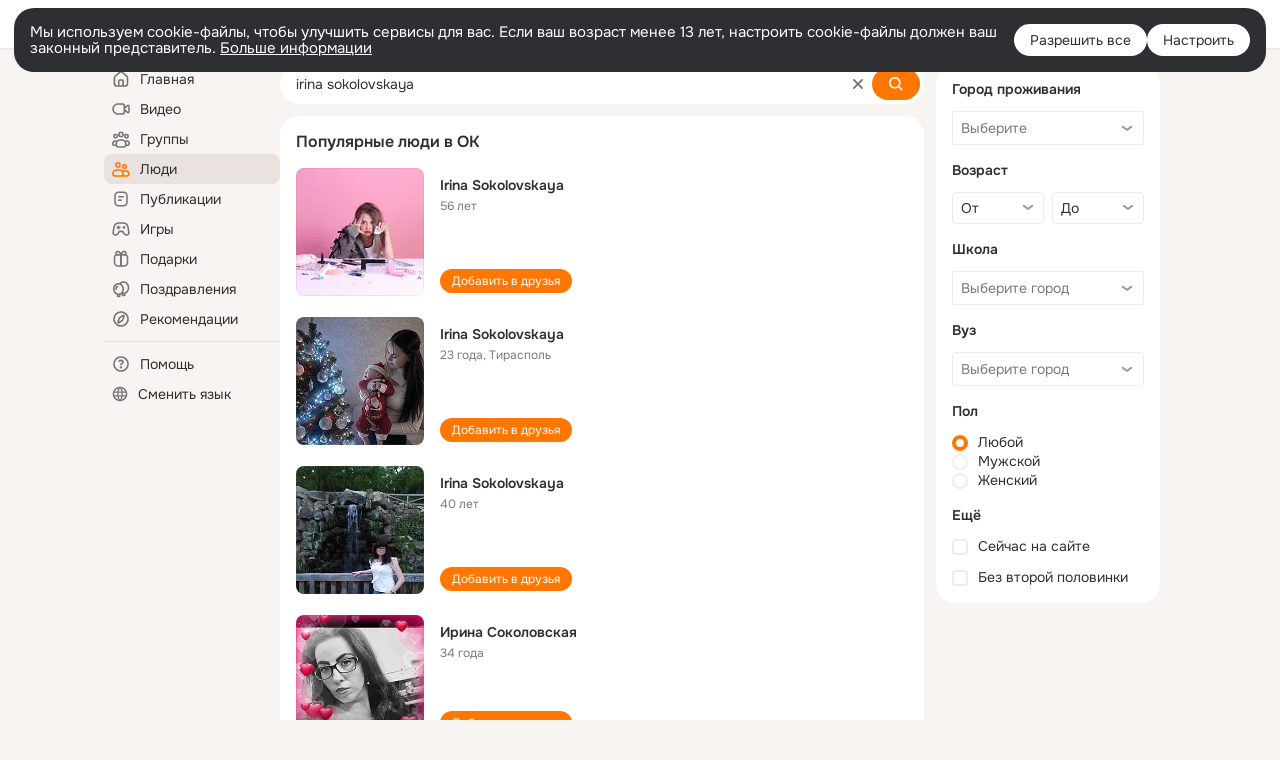

--- FILE ---
content_type: text/html;charset=UTF-8
request_url: https://ok.ru/search/profiles/irina-sokolovskaya
body_size: 57975
content:
<!DOCTYPE html>
<html class="user webkit mac-chrome nottouch small-toolbar mail-ext-toolbar-disabled __ui-theme_colors-update __ui-theme_enabled __ui-theme_light __is-layout-v5 __optimize-mobile-inp" prefix="og: http://ogp.me/ns# video: http://ogp.me/ns/video# ya: http://webmaster.yandex.ru/vocabularies/" lang="ru" data-initial-state-id="anonymSearchResult" data-use-hook-activator="1" data-stat-id="695bf192-0a13-4d05-b4db-ebceb0101eec" data-client-state="ms:0;dcss:0;mpv2:1;dz:0" data-network-errors=""><head><!-- META START --><meta http-equiv="Content-Type" content="text/html; charset=UTF-8"></meta><meta http-equiv="X-UA-Compatible" content="IE=edge"></meta><title>irina sokolovskaya: нашли людей с именем irina sokolovskaya. Социальная сеть Одноклассники - будьте на связи! | OK.RU</title><meta http-equiv="Cache-Control" content="no-cache"></meta><meta http-equiv="Pragma" content="no-cache"></meta><meta http-equiv="Expires" content="Mon, 26 Jul 1997 05:00:00 GMT"></meta><meta name="referrer" content="origin"></meta><meta name="referrer" content="no-referrer-when-downgrade"></meta><meta name="viewport" content="width=1024"></meta><meta name="skype_toolbar" content="skype_toolbar_parser_compatible"></meta><meta name="title" content="irina sokolovskaya: нашли людей с именем irina sokolovskaya. Социальная сеть Одноклассники - будьте на связи! | OK.RU"></meta><meta name="description" content="irina sokolovskaya - на OK.RU найдены люди с именем irina sokolovskaya. Социальная сеть Одноклассники - будьте на связи!"></meta><link rel="canonical" href="https://ok.ru/search/profiles/irina-sokolovskaya"></link><link type="application/atom+xml" rel="alternate" href="https://ok.ru/atom-feed/hobby"></link><link type="application/atom+xml" rel="alternate" href="https://ok.ru/atom-feed/collection"></link><link media="only screen and (max-width: 768px)" rel="alternate" href="https://m.ok.ru/search/profiles/irina-sokolovskaya"></link><link rel="image_src" href="//st-ok.cdn-vk.ru/res/i/ok_logo-r.png"></link><meta property="og:title" content="irina sokolovskaya: нашли людей с именем irina sokolovskaya. Социальная сеть Одноклассники - будьте на связи! | OK.RU"></meta><meta property="og:description" content="irina sokolovskaya - на OK.RU найдены люди с именем irina sokolovskaya. Социальная сеть Одноклассники - будьте на связи!"></meta><meta property="og:url" content="https://ok.ru/search/profiles/irina-sokolovskaya"></meta><meta property="og:image" content="https://st-ok.cdn-vk.ru/res/i/ok_logo-r.png"></meta><meta property="og:image:url" content="http://st-ok.cdn-vk.ru/res/i/ok_logo-r.png"></meta><meta property="og:image:secure_url" content="https://st-ok.cdn-vk.ru/res/i/ok_logo-r.png"></meta><meta property="og:image:width" content="200"></meta><meta property="og:image:height" content="200"></meta><script type="application/ld+json">{"@context":"https://schema.org","@type":"BreadcrumbList","itemListElement":[{"position":1,"@type":"ListItem","item":{"@id":"https://ok.ru","name":"Главная"}},{"position":2,"@type":"ListItem","item":{"@id":"https://ok.ru/search/profiles","name":"Пользователи"}},{"position":3,"@type":"ListItem","item":{"@id":"https://ok.ru/search/profiles/irina-sokolovskaya","name":"Люди с именем irina sokolovskaya"}}]}</script><!-- META END --><script>try { top.location.toString(); if (top != self) { throw new Error(''); } } catch (e) { top.location = location; }</script><script>if(navigator.sendBeacon){ var data = "a=" +JSON.stringify({ startupData: { headBeacon:1 } }) + "&statId=695bf192-0a13-4d05-b4db-ebceb0101eec"; var headers = { type: 'application/x-www-form-urlencoded' }; var blob = new Blob([data], headers); navigator.sendBeacon('/gwtlog', blob); }</script><script>var swPath = "/app.js";</script><script>if ('serviceWorker' in navigator) { window.addEventListener('load', function(){ navigator.serviceWorker.register(swPath); }); }</script><script>(function(w,d,s,l,i){w[l]=w[l]||[];w[l].push({'gtm.start': new Date().getTime(),event:'gtm.js'});var f=d.getElementsByTagName(s)[0], j=d.createElement(s),dl=l!='dataLayer'?'&l='+l:'';j.async=true;j.src= 'https://www.googletagmanager.com/gtm.js?id='+i+dl;f.parentNode.insertBefore(j,f); })(window,document,'script','dataLayer','GTM-WFHQQ63');</script><style type="text/css">.hookData { display: none; position: absolute; left: -9999px; }</style><script type="text/javascript">var OK = OK || {}; OK.startupData = OK.startupData || {}; OK.startupData['okHeadStart'] = window.performance.now();</script><link href="//st-ok.cdn-vk.ru/res/css/ncore_dqczfhlr.css" type="text/css" rel="stylesheet" id="lightCoreCss"><link href="//st-ok.cdn-vk.ru/res/css/colors_gzct653y.css" type="text/css" rel="stylesheet"><link href="//st-ok.cdn-vk.ru/res/css/colors.dark_byb9hya0.css" type="text/css" rel="stylesheet"><link href="//st-ok.cdn-vk.ru/res/css/nmain_full_gsbx0k4e.css" type="text/css" rel="stylesheet" id="lightMainCss"><link href="//st-ok.cdn-vk.ru/res/css/nb_brma06lf.css" type="text/css" rel="stylesheet" id="nbCss"><link href="//st-ok.cdn-vk.ru/res/css/nmain_postponed_ms76qry3.css" type="text/css" rel="stylesheet"><link href="//st-ok.cdn-vk.ru/res/css/ncore_postponed_hmjq8l4u.css" type="text/css" rel="stylesheet">
<link href="//i.okcdn.ru" rel="preconnect" crossorigin>
<link href="//dp.okcdn.ru" rel="preconnect" crossorigin>
<link href="//pimg.okcdn.ru" rel="preconnect" crossorigin>
<link href="//st.okcdn.ru" rel="preconnect" crossorigin>
<link href="//i.mycdn.me" rel="preconnect" crossorigin>
<link href="//dp.mycdn.me" rel="preconnect" crossorigin>
<link href="//pimg.mycdn.me" rel="preconnect" crossorigin>
<link href="//st.mycdn.me" rel="preconnect" crossorigin><link href="//st-ok.cdn-vk.ru/res/css/layout_crwoxexq.css" type="text/css" rel="stylesheet"><link id="css-hacks" type="text/css" href="https://st.okcdn.ru/static/css-hacks/1-0-290/overrides-d7mth5go.css" rel="stylesheet" /><link sizes="16x16" rel="shortcut icon" id="favicon" href="/favicon.ico" type="image/x-icon"></link><link rel="icon" href="/favicon.svg" type="image/svg+xml"></link><link sizes="16x16" rel="icon" href="/res/i/logo_ok_16-r23.png" type="image/png"></link><link sizes="32x32" rel="icon" href="/res/i/logo_ok_32-r23.png" type="image/png"></link><link sizes="42x42" rel="icon" href="/res/i/logo_ok_42-r23.png" type="image/png"></link><link rel="apple-touch-icon" href="/res/i/apple-touch-icon_180-r.png"></link><script type="text/javascript">OK.startupData['odklCssGo'] = window.performance.now() - OK.startupData['okHeadStart'];</script><script src="/res/js/cdnFailover_4CP7LGRS.js"></script><script>OK.initCdnFailover({"mainCdn":"https://st-ok.cdn-vk.ru/","fallbackCdn":"//st.okcdn.ru/","responseThreshold":5,"cookieName":"fbCdn","cookieVersion":1,"maxCookieAge":"86400","autoRefresh":true,"logType":["DETECT","SWITCH_TO_FALLBACK"],"ignorePaths":[]}, '695bf192-0a13-4d05-b4db-ebceb0101eec');</script><script type="text/javascript">var pageCtx={0:0,regJsSrc:"res/js/scriptReg_n9opvjtd.js",giftsJsSrc:"res/js/scriptGifts_lq4o6kpi.js",textareaJsSrc:"res/js/textarea_coic2mq7.js",photoUploaderJsSrc:"res/js/photoUploader_ncxx4nwz.js",abstractHooksSrc:"res/js/abstractHooks_dnvxknvg.js",bottomJsSrc:"res/js/scriptBottom_h4t6y3sm.js",promoAppJsSrc:"res/js/scriptPromoApp_bigrfbkd.js",appEditJsSrc:"res/js/scriptAppEditForm_hplvycpm.js",cdnNodeSrc:"static/cdn/cdn.js?timestamp=1769358225401",gwtHash:"e9319a77T1768987183177",isAnonym:true,path:"/search/profiles/irina-sokolovskaya",state:"st.cmd=anonymSearchResult&amp;st.mode=Users&amp;st.query=irina+sokolovskaya",staticResourceUrl:"//st-ok.cdn-vk.ru/",youlaApps:"youla,youla_test,sport2018,youla_stage,pandao,masters,get-ok-back-in-games"};</script>
<script src="//st-ok.cdn-vk.ru/res/js/require-2.1.11_kyyqpj4q.js"></script><script src="//st-ok.cdn-vk.ru/res/js/tracerPlaceholder_chnrkzcc.js"></script><script crossorigin="" onload="this.setAttribute('data-loaded', 'true')" src="//st-ok.cdn-vk.ru/res/js/polyfillsModern_mx8ooaq7.js" id="polyfills-modern-script" type="module"></script><script nomodule="" onload="this.setAttribute('data-loaded', 'true')" src="//st-ok.cdn-vk.ru/res/js/polyfills_cknco4yg.js" id="polyfills-script"></script><script src="//st-ok.cdn-vk.ru/res/js/classic_huf3w47m.js"></script><script>(function(m,e,t,r,i,k,a) { m[i]=m[i] || function() { (m[i].a = m[i].a || []).push(arguments); }; m[i].l = 1 * new Date(); k = e.createElement(t), a = e.getElementsByTagName(t)[0], k.async = 1, k.id = "metrica-script"; k.src = r, a.parentNode.insertBefore(k,a); })(window, document, "script", "https://mc.yandex.ru/metrika/tag.js", "ym"); window.ymCounterId = 87663567; ym("87663567", "init", { clickmap: true, trackLinks: true, accurateTrackBounce: true });</script><noscript><div><img src="https://mc.yandex.ru/watch/87663567" alt="" style="position:absolute; left:-9999px;"></div></noscript><script>(function (d, w, id) { if (d.getElementById(id)) return; var ts = d.createElement("script"); ts.type = "text/javascript"; ts.async = true; ts.id = id; ts.src = "https://top-fwz1.mail.ru/js/code.js"; var f = function () { var s = d.getElementsByTagName("script")[0]; s.parentNode.insertBefore(ts, s); }; if (w.opera == "[object Opera]") { d.addEventListener("DOMContentLoaded", f, false); } else { f(); } })(document, window, "tmr-code"); window._tmrCounterId = 87663567; var _tmr = window._tmr || (window._tmr = []);</script><noscript><div><img src="https://top-fwz1.mail.ru/counter?id=87663567;js=na" alt="Top.Mail.Ru" style="position:absolute;left:-9999px;"></div></noscript><link fetchpriority="AUTO" rel="stylesheet" href="//st-ok.cdn-vk.ru/res/react/components_cb329a77.css" type="text/css"></link><link fetchpriority="AUTO" rel="stylesheet" href="//st-ok.cdn-vk.ru/res/react/layers_layer-arrow-button_6f20a833.css" type="text/css"></link><link fetchpriority="AUTO" rel="stylesheet" href="//st-ok.cdn-vk.ru/res/react/layers_layer-close-button_bcd28378.css" type="text/css"></link><link fetchpriority="AUTO" rel="stylesheet" href="//st-ok.cdn-vk.ru/res/react/search_toolbar-search_885abbab.css" type="text/css"></link><link fetchpriority="AUTO" rel="stylesheet" href="//st-ok.cdn-vk.ru/res/react/anonym-main-menu_d483b141.css" type="text/css"></link><link fetchpriority="AUTO" rel="stylesheet" href="//st-ok.cdn-vk.ru/res/react/search_anonym-users-search_56a8a3d9.css" type="text/css"></link><link fetchpriority="AUTO" rel="stylesheet" href="//st-ok.cdn-vk.ru/res/react/layers_layer-loader_7b30f27c.css" type="text/css"></link><link fetchpriority="AUTO" rel="stylesheet" href="//st-ok.cdn-vk.ru/res/react/auth-login_auth-login-popup_78535c44.css" type="text/css"></link><link fetchpriority="AUTO" as="script" rel="preload" href="//st-ok.cdn-vk.ru/res/js/vanilla_i4ia9ln0.js"></link><link fetchpriority="AUTO" as="script" rel="preload" href="//st-ok.cdn-vk.ru/res/js/environment_n9tcq4ka.js"></link><link fetchpriority="AUTO" as="script" rel="preload" href="//st-ok.cdn-vk.ru/res/js/stringUtils_o0ehtgie.js"></link><link fetchpriority="AUTO" as="script" rel="preload" href="//st-ok.cdn-vk.ru/res/js/NewsFetchCoordinator_k5efdfyr.js"></link><link fetchpriority="AUTO" as="script" rel="preload" href="//st-ok.cdn-vk.ru/res/js/pts_n020lgvf.js"></link><link fetchpriority="AUTO" as="script" rel="preload" href="//st-ok.cdn-vk.ru/res/js/GwtExperimentsCfg_g93c6dn5.js"></link><link fetchpriority="AUTO" as="script" rel="preload" href="//st-ok.cdn-vk.ru/res/js/dateTimeUtils_h6d11sjo.js"></link><link fetchpriority="AUTO" as="script" rel="preload" href="//st-ok.cdn-vk.ru/res/js/GwtConfig_i86bns5w.js"></link><link fetchpriority="AUTO" as="script" rel="preload" href="//st-ok.cdn-vk.ru/res/js/cookie_n3q7bswl.js"></link><link fetchpriority="AUTO" as="script" rel="preload" href="//st-ok.cdn-vk.ru/res/js/AjaxNavigationLog_oxmn9133.js"></link><link fetchpriority="AUTO" as="script" rel="preload" href="//st-ok.cdn-vk.ru/res/js/HookActivator_f36d65yb.js"></link><link fetchpriority="AUTO" as="script" rel="preload" href="//st-ok.cdn-vk.ru/res/js/StatLogger_muj86wqu.js"></link><link fetchpriority="AUTO" as="script" rel="preload" href="//st-ok.cdn-vk.ru/res/js/storage_mfz9olal.js"></link><link fetchpriority="AUTO" as="script" rel="preload" href="//st-ok.cdn-vk.ru/res/js/screens_hv6rcwzj.js"></link><link fetchpriority="AUTO" as="script" rel="preload" href="//st-ok.cdn-vk.ru/res/js/PackageRegistry_klpu9ibn.js"></link><script type="text/javascript">window.inline_resources = {};
window.inline_resources.pms={};
window.inline_resources.pms['tracerConfiguration']={"data":"{\"diffHtmlMaxShowedLengthPart\":300,\"isOutputReactDiffHtmlToConsoleEnabled\":false,\"diffHtmlViewedPart\":0.3,\"logHTMLErrorsComponentList\":[\"image-layer\",\"auth-login-banner\",\"fixed-promo-banner\",\"video-upload-block\",\"video-search-result\",\"video-navigation-block\",\"video-search-input\",\"recommendations-block\",\"groups-join-component\",\"group-author\",\"portal-search\",\"anonym-content-search\",\"toolbar-search\",\"anonym-main-menu\",\"anonym-user-head\",\"anonym-user-root\",\"alternative-content-block\",\"ads-manager-table\",\"posting-form-dropdown\",\"layer-close-button\",\"photo-settings\",\"layer-arrow-button\",\"hybrid-feed-filter\",\"today-page\"]}","$Hash$":"1271023923"};
window.inline_resources.pms['accessibilityConfiguration']={"data":"{\"isElementsSemanticOrderEnabled\":true,\"isTextInLabelForSearchInputsEnabled\":true,\"isInvisibleHeadingEnabled\":true,\"isAriaLabelOnInteractiveElementsEnabled\":true,\"areAccessibleModalsEnabled\":true,\"areAccessibleTabMenusEnabled\":true,\"isRoleOnIconEnabled\":true,\"isRoleOnButtonEnabled\":true,\"areAccessibleDropDownMenusEnabled\":true,\"isAccessibleToolbarEnabled\":true,\"areSemanticTagsWithRolesEnabled\":true,\"isA11yHeadingEnabled\":true}","$Hash$":"1547511959"};
window.inline_resources.pms['layoutConfiguration']={"data":"{\"iconsInRightColumnDisabled\":true,\"isRedesignCommonComponent\":true,\"isRedesignLoader\":true}","$Hash$":"1129174152"};
window.inline_resources.pms['loginPopupConfig']={"data":"{\"isEnabled\":true,\"getAuthLocationPrefixByStateIdMap\":{\"anonymFriendAdverts\":\"anonym.sign_in\",\"anonymHobbyQuestions\":\"anonym.sign_in\",\"anonymHobbyMainPopular\":\"anonym.sign_in\",\"anonymContentSearch\":\"anonym.sign_in\",\"anonymGroupCatalog\":\"anonym.sign_in\",\"anonymGroupPhotos\":\"anonym.sign_in\",\"anonymHobbyArticles\":\"anonym.sign_in\",\"anonymFriendSubscriptions\":\"anonym.sign_in\",\"anonymFriendMain\":\"anonym.sign_in\",\"anonymHobbyTutorials\":\"anonym.sign_in\",\"anonymFriendAltGroup\":\"anonym.sign_in\",\"anonymGiftsCatalog\":\"anonym.sign_in\",\"anonymMusicCollection\":\"anonym.sign_in\",\"anonymAppMain\":\"anonym.sign_in\",\"anonymMain\":\"home\",\"anonymGroupVideoAll\":\"anonym.sign_in\",\"anonymFriendSubscribers\":\"anonym.sign_in\",\"anonymGroupForum\":\"anonym.sign_in\",\"anonymHobbySearch\":\"anonym.sign_in\",\"anonymFriendMusic\":\"anonym.sign_in\",\"anonymUserFriendVideo\":\"anonym.sign_in\",\"anonymGroupMembers\":\"anonym.sign_in\",\"anonymMusicTrack\":\"anonym.sign_in\",\"anonymFriendStatuses\":\"anonym.sign_in\",\"anonymGroup\":\"anonym.sign_in\",\"anonymFriendFriend\":\"anonym.sign_in\",\"anonymHobby\":\"anonym.sign_in\",\"discoveryAnonim\":\"anonym.sign_in\",\"anonymMusicAlbum\":\"anonym.sign_in\",\"anonymVideo\":\"anonym.sign_in\",\"anonymFriendPhotos\":\"anonym.sign_in\",\"anonymMusicArtist\":\"anonym.sign_in\",\"anonymHobbyOriginalTutorials\":\"anonym.sign_in\",\"anonymHobbyEvents\":\"anonym.sign_in\",\"anonymGroupAlbums\":\"anonym.sign_in\",\"anonymSearchResult\":\"anonym.sign_in\",\"anonymFriendRestricted\":\"anonym.sign_in\",\"anonymAppsShowcaseHD\":\"anonym.sign_in\",\"anonymFriendProfile\":\"anonym.sign_in\"},\"getAuthLocationPostfixByFormContentTypeMap\":{\"LOGIN_FORM_OFFER_RESTORE_DIALOG\":\"login_form.offer_restore_dialog\",\"LOGIN_FORM_GROUP\":\"login_form.group\",\"LOGIN_FORM_USERS_SEARCH\":\"login_form.users_search\",\"LOGIN_FORM_BUSINESSMANAGER\":\"login_form.businessmanager\",\"CLIENT_LOGIN_FORM\":\"client_login_form\",\"USER_LIST\":\"user_list\",\"CLIENT_LOGIN_FORM_REACT\":\"client_login_form_react\",\"LOGIN_FORM_CONTENT_SEARCH\":\"login_form.content_search\",\"OFFER_BIND_PROFILE\":\"offer_bind_profile\",\"LOGIN_FORM_GAMES\":\"login_form.games\",\"LOGIN_FORM_HOBBY\":\"login_form.hobby\",\"LOGIN_FORM_HELPFAQ\":\"login_form.helpfaq\",\"USER_LIST_REMOVE_DIALOG\":\"user_list.remove_dialog\",\"CHOOSE_USER_VKC\":\"choose_user_vkc\",\"SOC_LOGIN_FORM\":\"soc_login_form\",\"LOGIN_FORM_GIFTS\":\"login_form.gifts\",\"CALL_TO_ACTION\":\"cta\",\"LOGIN_FORM_FRIEND\":\"login_form.friend\",\"CHOOSE_USER_VKC_REVOKE_NUMBER_DIALOG\":\"choose_user_vkc.revoke_number_dialog\",\"LOGIN_FORM_VIDEO\":\"login_form.video\",\"QR_CODE\":\"qr_code\",\"LOGIN_FORM_APPS\":\"login_form.apps\",\"LOGIN_FORM\":\"login_form\",\"LOGIN_FORM_MUSIC\":\"login_form.music\",\"LOGIN_FORM_VIDEOCALLS\":\"login_form.videocalls\"},\"isBlockFormSubmitUntilLoaded\":false,\"isScriptForHandleEventsBeforeReact\":true,\"isShowAsSecondLineInSocialWidget\":true,\"isLoginFormContrastRedesign\":false,\"isAuthPopupRedesign2023\":true,\"isSocialButtonTooltipEnabled\":false,\"vkidAppId\":\"7525058\",\"getSupportLink\":\"/dk?cmd=PopLayer\\u0026st.layer.cmd=PopLayerHelpFeedback\\u0026st.layer.categorynew=UNKNOWN\\u0026st.layer.subcategory=UNKNOWN\\u0026st.layer.origin=LOGIN\",\"getPopupTextByAction\":{\"User_Friends\":\"intent-user-friends\",\"User_Subscriptions\":\"intent-user-subscriptions\",\"Hobby_AddPost\":\"intent-hobby-add-post\",\"Games_Play\":\"intent-game-play\",\"Group_Likes\":\"intent-group-likes\",\"User_Report\":\"intent-user-report\",\"Video_Comments\":\"intent-video-comments\",\"User_Gifts\":\"intent-user-gifts\",\"Music_Play\":\"intent-music-play\",\"Discussion_Like\":\"intent-discussion-like\",\"User_Adverts\":\"intent_user_adverts\",\"User_SeeMusic\":\"intent-user-see-music\",\"Music_Comment\":\"intent-music-comment\",\"Group_Like\":\"intent-group-like\",\"User_Videos\":\"intent-user-videos\",\"User_EnterGroup\":\"intent-user-enter-group\",\"User_PlayMusic\":\"intent-user-play-music\",\"Hobby_Share\":\"intent-hobby-share\",\"User_Profile\":\"intent-user-profile\",\"ContentSearch_PlayMusic\":\"intent-content-search-play-music\",\"Default\":\"intent-common\",\"Hobby_Subscribe\":\"intent-hobby-subscribe\",\"Video_Report\":\"intent-video-report\",\"Hobby_Complain\":\"intent-hobby-complain\",\"Gifts_Send\":\"intent-gifts-send\",\"Video_More\":\"intent-video-more\",\"User_SendMoney\":\"intent-user-send-money\",\"Video_Save\":\"intent-video-save\",\"User_Add\":\"intent-user-add\",\"User_Apps\":\"intent-user-apps\",\"Group_Report\":\"intent-group-report\",\"User_Subscribe\":\"intent-user-subscribe\",\"User_Statuses\":\"intent-user-statuses\",\"Discovery_LoadMore\":\"intent-discovery-load-more\",\"User_Comment\":\"intent-user-comment\",\"User_Subscribers\":\"intent-user-subscribers\",\"Group_Comment\":\"intent-group-comment\",\"Video_Reshares\":\"intent-video-reshares\",\"Group_Reshares_Count\":\"intent-group-reshares-count\",\"User_Write\":\"intent-user-write\",\"Hobby_Like\":\"intent-hobby-like\",\"User_SendGift\":\"intent-user-send-gift\",\"Video_Upload\":\"intent-video-upload\",\"Group_Links\":\"intent-group-links\",\"User_Photos\":\"intent-user-photos\",\"Hobby_AddQAPost\":\"intent-hobby-add-qa-post\",\"Gifts_Choose\":\"intent-gifts-choose\",\"Video_Comment\":\"intent-video-comment\",\"User_Feed\":\"intent-user-feed\",\"Group_Enter\":\"intent-group-enter\",\"Video_Likes\":\"intent-video-likes\",\"Group_Reshare\":\"intent-group-reshare\",\"Video_StartOnline\":\"intent-video-start-online\",\"ContentSearch_Survey\":\"intent-content-search-survey\",\"Reaction\":\"intent-reaction\",\"User_SeeGroups\":\"intent-user-see-groups\",\"Hobby_Bookmark\":\"intent-hobby-bookmark\"},\"isQrCodeLoginEnabled\":true,\"getQrCodeRequestInterval\":1000,\"checkTimeout\":\"3000000\",\"isSequentialLoginEnabled\":false,\"wrongPasswordLimit\":3,\"getSupportLinkVkConnect\":\"/dk?cmd=PopLayer\\u0026st.layer.cmd=PopLayerHelpFeedback\\u0026st.layer.dCategory=on\\u0026st.layer.dProblem=on\\u0026st.layer.hCategory=off\\u0026st.layer.categorynew=LOGIN\\u0026st.layer.recrtype=password\\u0026st.layer.anonymForm=on\\u0026st.layer.categoryValue=UNKNOWN\\u0026st.layer.subcategory=VKCONNECT\\u0026st.layer.origin=CONFLICT_VKCONNECT\\u0026st.layer.dSubject=on\\u0026st.layer.hSubject=off\",\"useFormForProfile\":true,\"useFormForProfileAjax\":false,\"clickRepeatsEnabled\":true,\"isVkidLogopassEnabled\":true,\"isVkidHeadsEnabled\":true,\"isVkIdRegistrationEnabled\":false,\"logSavedUsersCount\":true}","$Hash$":"1488848343"};
window.inline_resources.pms['testId']={"data":"{\"enabled\":true}","$Hash$":"1694064573"};
window.inline_resources.pms['searchConfiguration']={"data":"{\"portalSearchDebounceTimeForSearchSuggestions\":100,\"portalSearchSuggestionsEmptyQueryRequestEnabled\":false,\"suggestSimilarGroupsOnJoin\":true,\"verticalRelated\":false,\"inputBlockLargeEnabled\":true,\"timeToDetectLongRequest\":250,\"portalSearchSmEnabled\":true,\"voiceAssistantEnabled\":false,\"filterScrollingDisabled\":true,\"forceHideCountrySelect\":true,\"otherContentIndexes\":[0,2,4,6],\"videoRedesignTabEnabled\":true,\"shortlinksRedirectEnabled\":false,\"retainToolbarInputOnSubmit\":false,\"portalSearchDebounceTime\":700,\"rateEnabled\":false,\"rateGradesCounter\":3,\"hiddenH1Enabled\":true,\"tabsUnderTheInputBlockEnabled\":true,\"reactAbortIrrelevantRequests\":true,\"voiceAssistantMainSearchEnabled\":false,\"anonymUserSearchRedesignV2Enabled\":true,\"anonymContentSearchRedesignEnabled\":true,\"contentFilterLengthBlockEnabled\":true,\"toolbarQueryHistoryCapacity\":5,\"newSearchReplaceSpaceEnabled\":false,\"toolbarSearchIconLeftEnabled\":false,\"portalSearchSuggestionsEnabled\":true,\"portalSearchQueryHistoryCapacity\":5,\"portalSearchResultsPrefetchDebounce\":500,\"portalSearchResultsPrefetch\":false,\"portalSearchShowSchoolGraduationYear\":true,\"globalSearchRedesignEnabled\":true,\"anonymGlobalSearchRedesignEnabled\":true,\"anonymContentOftenSearchConfig\":{\"renderCount\":20,\"listExpires\":\"86400000\",\"clouds\":[{\"id\":\"1\",\"text\":\"Рецепты\"},{\"id\":\"2\",\"text\":\"Вкусный салат\"},{\"id\":\"3\",\"text\":\"Вкусные оладьи\"},{\"id\":\"4\",\"text\":\"Томаты в собственном соку\"},{\"id\":\"5\",\"text\":\"Шарлотка\"},{\"id\":\"6\",\"text\":\"Рецепты солений\"},{\"id\":\"7\",\"text\":\"Как солят грузди\"},{\"id\":\"8\",\"text\":\"Новости\"},{\"id\":\"9\",\"text\":\"Юмор\"},{\"id\":\"10\",\"text\":\"Заметки\"},{\"id\":\"11\",\"text\":\"Подарки\"},{\"id\":\"12\",\"text\":\"Подслушано\"},{\"id\":\"13\",\"text\":\"Лайфхаки\"},{\"id\":\"14\",\"text\":\"Гороскоп\"},{\"id\":\"15\",\"text\":\"Музыка\"},{\"id\":\"16\",\"text\":\"Опросы\"},{\"id\":\"17\",\"text\":\"Заготовки\"},{\"id\":\"18\",\"text\":\"Стихи\"},{\"id\":\"19\",\"text\":\"С днем рождения\"},{\"id\":\"20\",\"text\":\"Боевик\"},{\"id\":\"21\",\"text\":\"Осень\"},{\"id\":\"22\",\"text\":\"Цветы\"},{\"id\":\"23\",\"text\":\"Цитаты\"},{\"id\":\"24\",\"text\":\"Рецепты на скорую руку\"},{\"id\":\"25\",\"text\":\"Пирожки с капустой\"},{\"id\":\"26\",\"text\":\"Пирожки с картошкой\"},{\"id\":\"27\",\"text\":\"Маникюр\"},{\"id\":\"28\",\"text\":\"Хиты\"},{\"id\":\"29\",\"text\":\"Продам\"},{\"id\":\"30\",\"text\":\"Закуски\"},{\"id\":\"31\",\"text\":\"Полезная еда\"},{\"id\":\"32\",\"text\":\"Вредители\"},{\"id\":\"33\",\"text\":\"Огород\"},{\"id\":\"34\",\"text\":\"Жареная картошка\"},{\"id\":\"35\",\"text\":\"Селедочка\"},{\"id\":\"36\",\"text\":\"Вязание спицами\"},{\"id\":\"37\",\"text\":\"Вышивка крестиком\"},{\"id\":\"38\",\"text\":\"Смешные картинки\"},{\"id\":\"39\",\"text\":\"Кошки\"},{\"id\":\"40\",\"text\":\"Приколы с животными\"},{\"id\":\"41\",\"text\":\"Собаки\"},{\"id\":\"42\",\"text\":\"Попугаи\"},{\"id\":\"43\",\"text\":\"Как приготовить борщ\"},{\"id\":\"44\",\"text\":\"Что приготовить на завтрак\"},{\"id\":\"45\",\"text\":\"Снасти на карася\"},{\"id\":\"46\",\"text\":\"Рыбалка\"},{\"id\":\"47\",\"text\":\"Видео про рыбалку\"},{\"id\":\"48\",\"text\":\"Видео про охоту\"},{\"id\":\"49\",\"text\":\"Смешные видео\"},{\"id\":\"50\",\"text\":\"Москва\"},{\"id\":\"51\",\"text\":\"Санкт-петербург\"},{\"id\":\"52\",\"text\":\"Куда поехать отдыхать\"},{\"id\":\"53\",\"text\":\"Отдых в сочи\"},{\"id\":\"54\",\"text\":\"Полезные советы\"},{\"id\":\"55\",\"text\":\"Рецепты вкусного плова\"},{\"id\":\"56\",\"text\":\"Борщ с мясом\"},{\"id\":\"57\",\"text\":\"Лада\"},{\"id\":\"58\",\"text\":\"Автомобили\"},{\"id\":\"59\",\"text\":\"Открытки\"},{\"id\":\"60\",\"text\":\"Лечебные рецепты\"},{\"id\":\"61\",\"text\":\"Песни\"},{\"id\":\"62\",\"text\":\"Картошка\"},{\"id\":\"63\",\"text\":\"Грузоперевозки\"},{\"id\":\"64\",\"text\":\"Футбол\"},{\"id\":\"65\",\"text\":\"Хоккей\"},{\"id\":\"66\",\"text\":\"Выпечка\"},{\"id\":\"67\",\"text\":\"Как испечь торт\"},{\"id\":\"68\",\"text\":\"Пирог с яблоками\"},{\"id\":\"69\",\"text\":\"Маринованные огурчики\"},{\"id\":\"70\",\"text\":\"Исторические фотографии\"},{\"id\":\"71\",\"text\":\"Интересные факты\"},{\"id\":\"72\",\"text\":\"Архивные фото\"},{\"id\":\"73\",\"text\":\"Ресницы\"},{\"id\":\"74\",\"text\":\"Торт\"},{\"id\":\"75\",\"text\":\"Мир животных\"},{\"id\":\"76\",\"text\":\"Котята\"},{\"id\":\"77\",\"text\":\"Как сшить костюм\"},{\"id\":\"78\",\"text\":\"Косметика\"},{\"id\":\"79\",\"text\":\"Гифки\"},{\"id\":\"80\",\"text\":\"Смешные гифки\"},{\"id\":\"81\",\"text\":\"Ремонт\"},{\"id\":\"82\",\"text\":\"Советы по ремонту\"},{\"id\":\"83\",\"text\":\"Спорт\"},{\"id\":\"84\",\"text\":\"Грибы\"},{\"id\":\"85\",\"text\":\"Как солить грибы\"},{\"id\":\"86\",\"text\":\"Как солить рыбу\"},{\"id\":\"87\",\"text\":\"Вкусные рецепты\"},{\"id\":\"88\",\"text\":\"Отдых на море\"},{\"id\":\"89\",\"text\":\"Топ сериалов\"},{\"id\":\"90\",\"text\":\"Топ фильмов\"},{\"id\":\"91\",\"text\":\"Лучшие сериалы\"},{\"id\":\"92\",\"text\":\"Лучшие фильмы\"},{\"id\":\"93\",\"text\":\"Турецкие сериалы\"},{\"id\":\"94\",\"text\":\"Нейросети\"},{\"id\":\"95\",\"text\":\"Снасти\"},{\"id\":\"96\",\"text\":\"Спиннинги\"},{\"id\":\"97\",\"text\":\"Здоровье\"},{\"id\":\"98\",\"text\":\"Кулинария\"},{\"id\":\"99\",\"text\":\"Полезное питание\"},{\"id\":\"100\",\"text\":\"Рукоделие\"},{\"id\":\"101\",\"text\":\"Пословицы\"},{\"id\":\"102\",\"text\":\"Советы по готовке\"},{\"id\":\"103\",\"text\":\"Что приготовить на ужин\"},{\"id\":\"104\",\"text\":\"Оливье\"},{\"id\":\"105\",\"text\":\"Винегрет\"},{\"id\":\"106\",\"text\":\"Рассказы\"}]},\"shortlinksEnabled\":false,\"portalTabsOrder\":[\"Users\",\"Content\",\"Groups\",\"Music\",\"Movie\",\"Clips\",\"Games\"],\"searchCategoriesSuggests\":[{\"listType\":\"LABEL\",\"href\":\"/hobby\",\"mode\":\"Hobby\",\"icon\":\"18/ico_hobbies_18\"},{\"listType\":\"LABEL\",\"href\":\"/search/profiles\",\"mode\":\"Users\",\"icon\":\"ico_users_16\"},{\"listType\":\"LABEL\",\"href\":\"/search/content\",\"mode\":\"Content\",\"icon\":\"ico_feed_16\"},{\"listType\":\"LABEL\",\"href\":\"/video\",\"mode\":\"Movie\",\"icon\":\"ico_videocam_16\"},{\"listType\":\"LABEL\",\"href\":\"/groups\",\"mode\":\"Groups\",\"icon\":\"ico_users_3_16\"}],\"wideCloudsEnabled\":true}","$Hash$":"2137086610"};
window.inline_resources.pts={};
window.inline_resources.pts['accessibility.ui']={"$Hash$":"3845554910464","spin.status":"Загрузка..."};
window.inline_resources.pts['settings']={"cancel":"Отмена","copy-to-clipboard-failed":"Ошибка копирования","youngerThan18":"Вам должно быть больше 18 лет","$Hash$":"3845610881536","cancelModal":"Отменить","chooseCommunity":"Пожалуйста, выберите [type] из списка","backToAllSettings":"Назад к списку всех настроек","save":"Сохранить","errors.end-year-not-equals-graduation-year":"Год окончания не равен году выпуска","errors.start-year-greater-than-graduation-year":"Год начала обучения больше, чем год выпуска","back":"Назад","errors.start-year-greater-than-end-year":"Год начала больше чем год окончания","dateAfterCurrent":"Дата рождения не может быть позже сегодняшней","firstlyChooseCity":"Сначала выберите город","cancel.alt":"Отменить","chooseCityFormList":"Пожалуйста, выберите город из списка"};
window.inline_resources.pts['subscribe-on-group']={"$Hash$":"3845792924160","unsubscribeGroupToast":"Вы отписались от группы","subscribeGroupToast":"Вы подписались на группу"};
window.inline_resources.pts['anonym-users-search']={"$Hash$":"3845579025408","not-found-title":"Ничего не найдено","gender":"Пол","ok-search":"Поиск по людям","university":"Вуз","chooseSchool":"Выберите школу","choose":"Выберите","filterAge":"Возраст","search":"Поиск","school":"Школа","locationNotFound":"Мы не нашли такого города или страны","onSite":"Сейчас на сайте","content-search":"Поиск по публикациям","heading.users.popular":"Популярные люди в ОК","heading.users":"Люди","genderAny":"Любой","subscribe":"Подписаться","fromAge":"От","tillAge":"До","filterOthers":"Ещё","chooseUniversity":"Выберите вуз","genderMale":"Мужской","single":"Без второй половинки","chooseCity":"Выберите город","reset":"Сбросить фильтры","location":"Город проживания","not-found-text":"К сожалению, мы ничего не смогли найти для вашего запроса.","add-to-friends":"Добавить в друзья","genderFemale":"Женский","age":"[years] [yearsPlural:год|года|лет]"};
window.inline_resources.pts['hobby.client']={"$Hash$":"3845587975168","badge.new":"НОВОЕ","badge.expert":"Эксперт"};
window.inline_resources.pts['search-filters']={"college":"Колледж","video-upload_last-week":"За последнюю неделю","birthday-month-title":"месяц","searchByBirth":"Искать по дате рождения","publications_short":"Короткие","name-app-filter":"Приложения","video-quality":"Высокое качество","name-game-filter":"Игры","publications_music":"Музыка","cityPlaceholder_not_decorate":"Введите название города","search-only-tags-group":"Искать только по тегам","music_header":"Категория","countryPlaceholder_not_decorate":"Выберите страну","age-to-title":"до","another_college":"Другой колледж","bthMonth.bthYear":"Родились в [month?0=январе|1=феврале|2=марте|3=апреле|4=мае|5=июне|6=июле|7=августе|8=сентябре|9=октябре|10=ноябре|11=декабре] [year] года","publications_header-length":"Тип публикаций","music_artist":"Исполнители","searchByAge":"Искать по возрасту","group_type_school":"Школы","st.school_grad_year":"Школа, год выпуска","birthday-day-title":"день","group_type_colleage":"Колледжи","colleage":"Колледж","publications_video":"Видео","placeholder_holiday":"Укажите название места отдыха","group_type_workplace":"Организации","search_placeholder":"Введите запрос","new.publications_photo":"С фотографиями","video_videocompilation":"Каналы","gender":"[caseId:|Мужчины|Женщины]","bthDay.bthMonth.bthYear":"Родились [day] [month?0=января|1=февраля|2=марта|3=апреля|4=мая|5=июня|6=июля|7=августа|8=сентября|9=октября|10=ноября|11=декабря] [year] года","bthYear":"Родились в [year] году","fromAge.tillAge":"от [fromAge] до [tillAge] [tillAgePlural:года|лет|лет]","fromAge.tillAge.eq":"[fromAge] [fromAgePlural:года|лет|лет]","holiday":"Место отдыха","search":"Найти","bthDay.bthMonth":"Родились [day] [month?0=января|1=февраля|2=марта|3=апреля|4=мая|5=июня|6=июля|7=августа|8=сентября|9=октября|10=ноября|11=декабря]","tab_type":"Тип","birthday-year-title":"год","another_workplace":"Другая организация","publications_photo":"Фото","onSite":"Сейчас на сайте","another_school":"Другая школа","livesearch_placeholder_not_decorate_2022":"Поиск","new.publications_all":"Содержание любое","group_type_groups":"Группы","placeholder_army":"Укажите название воинской части","video-upload_header":"Дата загрузки","placeholder_colleage":"Введите название колледжа","fromAge":"от [fromAge] [fromAgePlural:года|лет|лет]","music_album":"Альбомы","tab_type_users":"Люди","single":"Без второй половинки","refs":"Только по ID","music_track":"Песни","video_header":"Тип","search_labelText":"Искать на сайте","workplace":"Организация","$Hash$":"3845612546560","group_type_army":"Воинские части","group_type":"Тип","publications_header":"Вложение","gender-f":"Женский","livesearch_placeholder_not_decorate":"Введите имя или название","video-duration_header":"Длительность","doesntMatterLocationCountry":"Все города и страны","school":"Школа","another_location":"Другой город","official-group":"Официальная группа","tab_type_movie":"Эфиры","tab_type_groups":"Группы","genderType":"Пол","name-never-mind-filter":"Неважно","group_type_university":"Университеты","video-upload_day":"За сегодня","months":"[arg?0=января|1=февраля|2=марта|3=апреля|4=мая|5=июня|6=июля|7=августа|8=сентября|9=октября|10=ноября|11=декабря]","another_holiday":"Другое место отдыха","video-upload_all":"За все время","video_all":"Все","bthMonth":"Родились в [month?0=январе|1=феврале|2=марте|3=апреле|4=мае|5=июне|6=июле|7=августе|8=сентябре|9=октябре|10=ноябре|11=декабре]","placeholder_workplace":"Укажите название организации","tillAge":"до [tillAge] [tillAgePlural:года|лет|лет]","video-quality-hd":"HD качество","bthDay":"Родились [day]-го числа","year-graduated-title":"Год выпуска","army":"Воинская часть","video-duration_long":"Длинные","st.colleage_grad_year":"Колледж, год выпуска","video-upload_year":"За этот год","gender-m":"Мужской","another_university":"Другой вуз","video-duration_short":"Короткие","video_live":"Прямой эфир","birthday":"Дата рождения","st.university_grad_year":"ВУЗ, год выпуска","publications_long":"Длинные","video-upload_hour":"За последний час","university":"ВУЗ","another_colleage":"Другой колледж ","new.publications_quiz":"С опросами","button_reset_all":"Сбросить все","game_type":"Тип","age-from-title":"от","doesntMattergender":"Любой","content":"Тип публикации","new.publications_video":"С видео","publications_today":"Публикации за 24 часа","video-duration_all":"Неважно","new.publications_music":"С музыкой","bthDay.bthYear":"Родились [day]-го числа [year] года","placeholder_school":"Введите название школы","doesntMatter":"Неважно","placeholder_university":"Введите название ВУЗа","button_reset":"Сбросить","group_type_holiday":"Места отдыха","placeholder_college":"Введите название колледжа","video-upload_month":"За этот месяц","publications_quiz":"Опрос","another_army":"Другая воинская часть","clearQuery":"Очистить поле поиска","video-upload_last-month":"За последний месяц","publications_all":"Все","location":"Город","video-upload_week":"За эту неделю","opened-group":"Открытая группа","age":"Возраст","music_from":"из"};
window.inline_resources.pts['accessibility']={"user-config-email-phone-used":"Подтверждение профиля","heading.leftColumn.userPage":"Информация о профиле","heading.switchFeed":"Рекомендации","user-skills-settings":"Бизнес-профиль","link_to_feed":"Перейти к посту","test_item":"Тестовое слово","user-profile-settings-mrb":"Публичность","aria.label.button.shared_album_view":"Просмотрели","business-profile-merchant-registration-application":"Прием платежей в ОК","heading.additionalFeatures":"Дополнительные возможности","aria.label.button.pin":"Вас отметили","aria.label.button.close":"Закрыть","aria.label.photoCard.link":"Фото","aria.label.open.mediatopic.link":"Открыть топик","aria.label.open":"Открыть","heading.photos":"Ваши фото","heading.modal":"Модальное окно","video.nextBanner":"Следующий баннер","heading.myfriends":"Ваши друзья","aria.label.feed.image.open":"Открыть картинку","group-tags":"Ключевые слова","my-friends":"Мои друзья","middle_column_menu":"Меню в средней колонке","portal":"По порталу","heading.filter":"Фильтр","user-config-password-enter-phone":"Подтверждение профиля","heading.mainFeed":"Основная лента","aria.label.button.remove.story":"Удалить элемент истории","heading.breadcrumbs":"Навигационная цепочка","aria.label.open.photo.link":"Открыть фотографию","user-location-history":"История посещений","user-config-email-enter-code":"Подтверждение профиля","all-subscriptions":"Подписки пользователя [owner]","altCloseImage":"Закрыть","ui.spin.status":"Загрузка...","progressbar_photo":"Статус загрузки фото","aria.label.clear_field":"Очистить поле","user-config-password-enter-code":"Подтверждение профиля","biz-apps-all":"Все приложения ","heading.gifts":"Подарки","aria.label.component.reactions.like":"Поставить класс","go_to_profile":"Перейти в запомненный профиль","user-config-email-enter-email-code":"Подтверждение профиля","video.scrollTop":"К верху страницы","aria.label.button.comment_like":"Оценили комментарий","all-friends":"Друзья пользователя [owner]","aria.label.button.dailyphoto_view":"Просмотрели","remove_remembered_profile":"Удалить профиль из запомненных","user-config-password-phone-used":"Подтверждение профиля","aria.label.online.status.mobile":"Онлайн с телефона","aria.label.button.comment_like_on_behalf_of_group":"Оценили комментарий","aria.label.album.link":"Открыть альбом","user-config-password-revoke-phone":"Подтверждение профиля","movie_duration":"Продолжительность видео","aria.label.button.comment_group_mention":"Упомянули","aria.label.component.reactions.unlike":"Снять класс","heading.rightColumn":"Правая колонка","anonym_header_logo_link":"На страницу авторизации","aria.label.button.challenge_join":"Присоединились","attach":"Прикрепить","close":"Закрыть","user-photo":"Мои фото","aria.label.button.dailyphoto_vote":"Проголосовали","top_menu":"Верхнее меню","user-notifications-config":"Уведомления и оповещения","heading.aside":"Левая колонка","anonym_footer_menu":"Меню в подвале сайта со списком сервисов","user-config-oauth-mrb":"Сторонние приложения","user-groups":"Мои группы","photo-count":"Одно фото из [count]","heading.leftColumn":"Левая колонка","alt-photo":"Фото","main-feed":"Лента","progressbar_main":"Статус загрузки страницы","user-gifts-settings":"Подарки и платные функции","hide":"Скрыть блок","aria.label.movieCardRedesigned.link":"Смотреть","discovery":"Рекомендации","heading.menu":"Меню","guests-page":"Гости","$Hash$":"3845723131648","turn-to-right":"Следующий элемент","app-showcase":"Игры","video.previousBanner":"Предыдущий баннер","link.open.marathon":"Открыть марафон","left_column_menu":"Меню в левой колонке с разделами","gifts-main":"Подарки","aria.label.button.comment_reshare":"Поделились комментарием","heading.postingForm":"Форма публикации","business-profile-merchant-registration-promotion":"Данные продавца","biz-apps-mine":"Мои приложения","aria.label.button.answer":"Ответили","send-comment":"Отправить комментарий","user-config-password":"Пароль","aria.label.searchLine.close":"Отменить","aria.label.button.show_password":"Посмотреть пароль","logo":"Лого","user-video-settings":"Видео","user-config-email-enter-email":"Подтверждение профиля","count-photos":"[item] фото из [count]","user-config-email-confirm-phone-enter":"Подтверждение профиля","user-photo-settings":"Фото","aria.label.button.poll":"Проголосовали","heading.additionalColumn":"Дополнительная колонка","heading.stub":"Заглушка","search-main":"Поиск","aria.label.button.subscription":"Подписались","payments-main":"Денежные переводы","heading.portlet":"Портлет","aria.label.button.reminder":"Напомнили","aria.label.button.qr_code_auth":"Войти по QR-коду","go_to_group_name":"Перейти в группу [groupName]","business-profile-settings":"Моя страничка","scrollTop":"Прокрутить вверх","aria.label.button.hide_password":"Скрыть пароль","aria.label.online.status.messenger":"Онлайн в мессенджере","heading.feed":"Фид","user-config-email-enter-phone":"Подтверждение профиля","choose-emoji":"Выбрать смайлик","discovery.join-group":"Присоединиться к группе","all-subscribers":"Подписчики пользователя [owner]","link.open.gift":"Сделать подарок","heading.feeds":"Лента постов","user-messages-new-settings":"Сообщения","heading.video":"Видео","aria.label.button.pin_group":"Группу отметили","heading.aboutUser":"Подробная информация о профиле","aria.label.button.pin_comment":"Комментарий закрепили","aria.label.button.sympathy":"Понравилось","aria.label.button.moderation":"Заблокирован модерацией","aria.label.button.comment":"Прокомментировали","aria.label.button.like":"Нравится","video.close":"Закрыть","blacklist-settings":"Черный список","turn-to-left":"Предыдущий элемент","video.banner":"Видеобаннер","aria.label.button.user_topic_views":"Просмотрели","ads-manager":"Рекламный кабинет","aria.label.button.reshare":"Поделились","user-config-email-revoke-phone":"Подтверждение профиля","aria.label.button.photowall_view":"Просмотрели","aria.label.online.status":"Онлайн","discovery.like-component":"Мне нравится","aria.label.onlineIcon":"Онлайн","user-config-mrb":"Основные настройки","aria.label.button.comment_mention":"Упомянули","aria.label.promoAvatarRightColumnPortlet.link":"Новая рамка","heading.portlet.FriendsPromoBannerPortlet":"Дополнительные возможности поиска друзей и включение функции «Невидимка»","biz-apps-main":"Приложения","link.open.game":"Открыть игру","discovery.dislike-component":"Мне не нравится","user-config-password-confirm-phone":"Подтверждение профиля","group-search-filter":"Поиск","video.autoplay":"Автовоспроизведение"};
window.inline_resources.pts['web.bookmarks.navbar']={"$Hash$":"3845801335296","menuTitle_GroupNews":" Темы","menuTitle_Gift":"Подарки","menuTitle_Main":"Главная","menuTitle_UserPhoto":"Фотографии","menuTitle_Game":"Игры","menuTitle_Hobby":"Увлечения","menuTitle_MallProduct":"Товары","menuTitle_Help":"Помощь","menuTitle_AltGroupPhoto":"Фотографии","menuTitle_Content":"Публикации","menuTitle_UserTopic":"Заметки","menuTitle_ChangeLanguage":"Сменить язык","menuTitle_Happening":"Темы","menuTitle_Adverts":"Объявления","menuTitle_AltGroup":"Группы","menuTitle_Movie":"Видео","menuTitle_AltGroupAlbum":"Фотоальбомы","menuTitle_Events":"Поздравления","menuTitle_UserAlbum":"Фотоальбомы","menuTitle_Discovery":"Рекомендации","showMore":"Показать все","title_Settings":"Настройки страницы","menuTitle_User":"Люди","menuTitle_CookieSetting":"Настройки cookie","menuTitle_Group":"Группы","menuTitle_AltGroupTopic":"Темы"};
window.inline_resources.pts['search-texts']={"found-more-albums":"Еще  [count] [countPlural:альбом|альбомов|альбомов]","$Hash$":"3845764552704","app-numbers-tab-holiday":"[countPlural:Найдена|Найдено|Найдено] [count] [countPlural:место отдыха|места отдыха|мест отдыха]","app-numbers-tab-video":"Найдено [count] [countPlural:видео|видео|видео]","music_added_done":"песня добавлена","empty-header_live":"Таких видео не нашлось","header-users":"Люди","app-numbers-tab-music-artists":"[countPlural:Найден|Найдено|Найдено] [count] [countPlural:исполнитель|исполнителя|исполнителей]","publications_music_stub":"Поиск поможет отыскать нужный вам музыкальный контент","empty-header_videocompilations":"Таких видео не нашлось","publications_all_placeholder":"Введите ключевые слова для поиска соответствующих публикаций","header_videocompilations":"Таких видео не нашлось","music-verbose":"Подробнее","find":"Найти","app-numbers-tab-army":"[countPlural:Найдена|Найдено|Найдено] [count] [countPlural:воинская часть|воинские части|воинских частей]","stub":"Поиск поможет отыскать ваших знакомых, группы по интересам, игры, музыку или видео","empty-header_holiday":"Таких мест отдыха не нашлось","app-numbers-tab-university":"[countPlural:Найден|Найдено|Найдено] [count] [countPlural:университет|университета|университетов]","empty-header_albums":"Таких альбомов не нашлось","header-music-track":"Песни","app-numbers-tab-music":"Найдено [count] [countPlural:песня|песни|песен]","header-music-albums":"Альбомы","app-numbers-tab-colleage":"[countPlural:Найден|Найдено|Найдено] [count] [countPlural:колледж|колледжа|колледжей]","found-more-artists":"Еще  [count] [countPlural:исполнитель|исполнителей|исполнителей]","header-groups":"Группы","app-numbers-tab-music-tracks":"[countPlural:Найдена|Найдено|Найдено] [count] [countPlural:песня|песни|песен]","popular_group":"Популярное","empty-header_publications":"Таких публикаций не нашлось","app-numbers-tab-workplace":"[countPlural:Найдена|Найдено|Найдено] [count] [countPlural:организация|организации|организаций]","header-music-artists":"Исполнители","total-numbers-app":"[countPlural:Найдена|Найдено|Найдено] [count] [countPlural:игра|игры|игр]","empty-header_university":"Таких университетов не нашлось","app-numbers-tab-clips":"Найдено [count] [countPlural:клип|клипа|клипов]","empty-header_workplace":"Таких организаций не нашлось","empty-header_users":"Таких людей не нашлось","app-numbers-tab-video-compilations":"[countPlural:Найден|Найдено|Найдено] [count] [countPlural:канал|канала|каналов]","empty-header_groups":"Таких групп не нашлось","empty-header_games":"Таких игр не нашлось","all-link":"Все","app-numbers-tab-videos":"Найдено [count] [countPlural:видео|видео|видео]","app-recommended-tab-videos":"Топ недели","empty-header_music":"Таких песен не нашлось","publications_photo_stub":"Поиск поможет отыскать нужный вам фото контент","app-numbers-tab-music-albums":"[countPlural:Найден|Найдено|Найдено] [count] [countPlural:альбом|альбома|альбомов]","empty-header_school":"Таких школ не нашлось","app-numbers-tab-group":"[countPlural:Найдена|Найдено|Найдено] [count] [countPlural:группа|группы|групп]","more-songs":"Еще песни","empty-header_artists":"Таких исполнителей не нашлось","app-numbers-tab-school":"[countPlural:Найдена|Найдено|Найдено] [count] [countPlural:школа|школы|школ]","app-numbers-tab-publications":"[countPlural:Найдена|Найдено|Найдено] [count] [countPlural:публикация|публикации|публикаций]","publications_quiz_stub":"Поиск поможет отыскать нужный вам контент с опросами","empty-header_army":"Таких воинских частей не нашлось","app-recommended-tab-games":"Топ","app-recommended-tab-music-tracks":"Популярное для Вас","empty-header_movie":"Таких видео не нашлось","app-numbers-tab-user-similar":"Людей с таким именем не нашлось, но есть [count] [countPlural: похожий|похожих|похожих]","show-more":"Показать ещё","app-numbers-tab-user":"[countPlural:Найден|Найдено|Найдено] [count] [countPlural:человек|человека|человек]","publications_video_stub":"Поиск поможет отыскать нужный вам видео контент","empty-header_colleage":"Таких колледжей не нашлось","music-best-match":"Лучший результат поиска","header-games":"Игры","header-video":"Видео","empty-header_clips":"Таких клипов не нашлось","age":"[years] [yearsPlural:год|года|лет]","publications_all_stub":"Поиск поможет отыскать нужный вам контент","popular_count_users":"Возможно, вы знакомы"};
window.inline_resources.pts['auth-login-popup']={"intent-group-like":"Чтобы поставить класс, войдите в ОК","button-enter-short":"Войти","intent-user-gifts":"Чтобы посмотреть подарки пользователя, войдите в ОК.","intent-video-likes":"Чтобы узнать, кто ставил классы, войдите в ОК.","intent-content-search-play-music":"Чтобы прослушать песню, войдите в ОК.","seq-login-button-continue":"Продолжить","login_or_reg":"или","qrcode.heading":"Вход по QR-коду","restore.description":"Кажется, что вы не можете ввести правильный телефон, почту или пароль. Хотите восстановить ваш аккаунт?","intent-music-comment":"Чтобы оставить комментарий, войдите в ОК.","captcha_empty":"Введите проверочный код","intent-video-comments":"Чтобы посмотреть комментарии, войдите в ОК.","phone-will-be-revoked":"Номер занят","intent-user-enter-group":"Чтобы вступить в эту группу, войдите в ОК.","qrcode.button.tooltip":"Войти по QR-коду","intent-user-videos":"Чтобы посмотреть видео этого пользователя, войдите в ОК.","intent-user-subscriptions":"Чтобы посмотреть подписки этого пользователя, войдите в ОК.","intent-group-comment":"Чтобы оставить комментарий, войдите в ОК.","intent-user-reshare":"Чтобы поделиться публикацией, войдите в ОК.","intent-user-play-music":"Чтобы прослушать песню, войдите в ОК.","seq-login-form-title-enter":"Вход в профиль ОК","intent-game-play":"Чтобы поиграть в эту игру, войдите в ОК.","intent-video-more":"Чтобы узнать больше о видео, войдите в ОК.","popup-title":"Вход в ОК","intent-user-friends":"Чтобы посмотреть друзей этого пользователя, войдите в ОК.","intent-user-report":"Чтобы пожаловаться на этого пользователя, войдите в ОК.","tab-bind-profile":"Привязать профиль","intent-video-bookmark":"Чтобы добавить видео в закладки, войдите в ОК.","label-login":"Телефон или адрес эл. почты","captcha_refresh":"Показать другой код","anonymWriteMessageToGroupLayerText":"Чтобы написать сообщение в эту группу, войдите в ОК.","agreement-link-label":"регламентом","intent-hobby-add-post":"Чтобы рассказать о своём увлечении, войдите в ОК","intent-content-search-survey":"Чтобы участвовать в опросе, войдите в ОК.","intent-video-upload":"Чтобы загрузить видео, войдите в ОК.","auth-login-popup.login_or_reg":"или","intent-video-start-online":"Чтобы запланировать трансляцию, войдите в ОК.","add-profile":"Добавить профиль","intent-hobby-subscribe":"Чтобы подписаться на этого автора, войдите в ОK","intent-hobby-bookmark":"Чтобы добавить в закладки, войдите в ОК","qrcode.article-aria-label":"Окно для авторизации по QR-коду","not-my-profile":"Нет, это не мой профиль","button.enter.to.profile":"Войти в профиль","intent-group-report":"Чтобы пожаловаться на эту группу, войдите в ОК.","intent-user-send-money":"Чтобы перевести деньги этому пользователю, войдите в ОК.","qrcode.img-alt":"Изображение QR-кода для сканирования","intent-user-profile":"Чтобы подробнее посмотреть профиль этого пользователя, войдите в ОК.","intent-user-write":"Чтобы написать сообщение этому пользователю, войдите в ОК.","profile-delete-desc":"Чтобы войти в профиль после удаления, потребуется ввести логин и пароль","add-user-title":"Добавить \u003Cbr\u003E профиль","tab-profiles-new":"Аккаунты","profile-delete-article-aria":"Окно подтверждения удаления сохраненного профиля","intent-user-subscribe":"Чтобы подписаться на этого пользователя, войдите в ОК.","intent-group-likes":"Чтобы узнать, кто ставил классы, войдите в ОК.","delete-profile":"Удалить из списка","intent-group-links":"Чтобы посмотреть все ссылки на группы, войдите в ОК.","forgot-password":"Не получается войти?","intent-user-comment":"Чтобы оставить комментарий, войдите в ОК.","login-with-footer":"Войти через","create-new-profile":"Создать новый профиль","intent-video-save":"Чтобы добавить видео в закладки, войдите в ОК.","intent-gifts-send":"Чтобы отправить открытку друзьям, войдите в ОК.","captcha_invalid":"Неверный проверочный код","intent-user-statuses":"Чтобы посмотреть ленту этого пользователя, войдите в ОК.","button.continue.login.process":"Продолжить","qrcode.open-camera":"Откройте камеру телефона и отсканируйте этот QR-код","intent-group-reshares":"Чтобы посмотреть, кто поделился, войдите в ОК","seq-login-button-enter":"Войти в профиль","return":"Вернуться","profiles-subtitle":"Чтобы войти, нажмите на фото или имя","register":"Зарегистрироваться","pp-link-label":"политикой конфиденциальности","intent-user-see-groups":"Чтобы посмотреть группы этого пользователя, войдите в ОК.","$Hash$":"3845804338688","phone-will-be-revoked-description":"Этот номер записан на другого пользователя OK. Если вы хотите перевести номер на себя, нажмите Подтвердить. ","intent-user-subscribers":"Чтобы посмотреть подписчиков этого пользователя, войдите в ОК.","header-landing-small-text":"Вход","error-message.unknown":"Что-то пошло не так. Попробуйте позже.","login_saved-fail":"Данные для входа устарели. Введите логин и пароль","intent-group-reshare":"Чтобы поделиться публикацией, войдите в ОК.","button-enter":"Войти в Одноклассники","intent-discussion-like":"Чтобы поставить класс на комментарий, войдите в ОК","wrong-password-text":"Кажется, что вы не можете ввести правильный логин или пароль","profiles-title":"Недавно входили с этого компьютера","revoke-phone":"Подтвердить","intent-group-reshares-count":"Чтобы посмотреть, кто поделился, войдите в ОК","intent_user_adverts":"Чтобы посмотреть все товары этого пользователя, войдите в ОК.","vk-bind-text":"Привязать профиль","intent-group-bookmark":"Чтобы добавить в закладки, войдите в ОК","intent-video-watch-later":"Чтобы смотреть отложенные видео, войдите в ОК.","my-profile-button":"Да, это мой профиль","intent-gifts-choose":"Чтобы выбрать открытку, войдите в ОК.","intent-video-skip-movie":"Чтобы убрать видео из рекомендаций, войдите в ОК.","qrcode.button":"Вход по QR-коду","intent-user-photos":"Чтобы посмотреть фотографии этого пользователя, войдите в ОК.","intent-video-reshares":"Чтобы посмотреть, с кем делились публикацией, войдите в ОК.","tab-enter":"Вход","intent-reaction":"Чтобы поставить реакцию, войдите в ОК","qrcode.go-link":"Перейдите по открывшейся ссылке","intent-music-play":"Чтобы послушать музыку, войдите в ОК.","vk-connection-already-binded":"Этот профиль уже связан с другим профилем ВКонтакте. Если вы считаете, что так быть не должно, обратитесь в Службу поддержки.","label-password":"Пароль","tab-profiles":"Список профилей","contact-owner-header-text":"Это ваш профиль?\nЕсли это ваш профиль, вы можете добавить его в VK ID.","intent-group-enter":"Чтобы вступить в эту группу, войдите в ОК.","intent-hobby-add-qa-post":"Чтобы задать вопрос, войдите в ОК","password_empty":"Введите пароль","can-not-enter":"Не получается войти?","qrcode.digest-aria-label":"Код для авторизации по QR-коду","intent-user-send-gift":"Чтобы отправить подарок этому пользователю, войдите в ОК.","apple-bind-notification-text":"Выберите профиль, в который вы хотите входить с помощью Apple ID, или создайте новый","support":"Служба поддержки","qrcode.button-text":"QR-код","user-avatar-add":"Другой профиль","apple-bind-notification-text-login":"Войдите в свой профиль, который вы хотите связать с Apple ID, или создайте новый","no-profile":"Нет профиля в Одноклассниках?","close-layer":"Закрыть","intent-user-add-seqlogin":"Чтобы подружиться с этим пользователем, войдите в\u0026nbsp;ОК","intent-hobby-like":"Чтобы поставить класс, войдите в ОК","profile-delete-header":"Удалить профиль из списка?","profiles-delete-subtitle":"Убрать этот профиль из быстрого доступа?","intent-user-feed":"Чтобы посмотреть все публикации этого пользователя, войдите в ОК.","seq-login-form-title-password":"Введите пароль","register-notice":"Нажимая «Зарегистрироваться», Вы соглашаетесь с [link] и [pplink]","intent-user-see-music":"Чтобы послушать музыку этого пользователя, войдите в ОК.","intent-video-comment":"Чтобы оставить комментарий, войдите в ОК.","intent-hobby-share":"Чтобы поделиться, войдите в ОК","intent-user-apps":"Чтобы посмотреть приложения пользователя, войдите в ОК.","profile-delete-button":"Удалить","restore.button":"Восстановить","label-captcha":"Проверочный код","intent-groups-enter":"Чтобы вступить в эту группу, войдите в ОК.","restore":"Восстановить профиль","tab-bind-profile-login":"Войдите в свой профиль, который вы хотите связать с Apple ID, или создайте новый","intent-common":"Чтобы сделать это, войдите в ОК.","label-social-enter":"Войти через соц. сети","user-avatar-add-new":"Войти в другой аккаунт","restore.heading":"Восстановить аккаунт?","seq-login-label-login-with":"Вход с помощью","intent-user-add":"Чтобы подружиться с этим пользователем, войдите в ОК.","intent-games-play":"Чтобы поиграть в эту игру, войдите в ОК.","qrcode.confirm-login":"Сверьте код авторизации с тем, что указан ниже и подтвердите вход","login_empty":"Введите логин, телефон или почту","intent-discovery-load-more":"Чтобы увидеть больше рекомендаций, войдите в ОК.","profile-delete-img-alt":"Аватар удаляемого сохраненного профиля","intent-video-report":"Чтобы пожаловаться на видео, войдите в ОК.","profiles-delete-title":"Убрать из быстрого доступа","profile-delete-cancel":"Отмена","intent-hobby-complain":"Чтобы пожаловаться на публикацию, войдите в ОК","errors-password-wrong-seqlogin":"Неверно указан логин и/или пароль"};
window.inline_resources.pts['media-layer-close']={"$Hash$":"3845588268544","close":"Закрыть"};
window.inline_resources.pts['media-layer-arrows']={"forward-video":"Следующее видео","$Hash$":"3845638716416","back-video":"Предыдущее видео","back":"Предыдущая публикация","forward":"Следующая публикация"};
window.inline_resources.pts['auth-login-banner']={"anonymGroupsMsg":"Присоединяйтесь к ОК, чтобы находить группы по вашим интересам.","$Hash$":"3845559212800","anonymGroupMsg":"Присоединяйтесь к ОК, чтобы подписаться на группу и комментировать публикации.","anonymUserProfileMsg":"Присоединяйтесь к ОК, чтобы посмотреть больше фото, видео и найти новых друзей.","title":"Присоединяйтесь — мы покажем вам много интересного","anonymUserSearchMsg":"Присоединяйтесь к ОК, чтобы посмотреть больше интересных публикаций и найти новых друзей.","anonymVideoMsg":"Присоединяйтесь к ОК, чтобы посмотреть больше интересных видео и найти новых друзей.","anonymGamesMsg":"Присоединяйтесь к ОК, чтобы попробовать новые игры.","enter":"Войти","anonymContentSearchMsg":"Присоединяйтесь к ОК, чтобы посмотреть больше интересных публикаций и найти новых друзей.","anonymGiftsMsg":"Присоединяйтесь к ОК, чтобы отправить открытку друзьям.","anonymMusicMsg":"Присоединяйтесь к ОК, чтобы послушать музыку и сохранить песни в своём профиле.","register":"Зарегистрироваться"};
</script>
</head><body class="h-mod" data-cdn="true" data-module="LogClicks" data-uic="true" data-l="siteInteractionScreen,anonymSearchResult,stateParams,{&quot;stateId&quot;:&quot;anonymSearchResult&quot;},siteInteraction,1,siteInteractionUid,A"><div class="h-mod" data-module="NavigationHandler"></div><toast-manager data-cfg="tracerConfiguration" data-css="components_cb329a77.css" data-require-modules="OK/ToastManagerEventBuses" data-startup-modules="vendors_96c0234e.js,core-client_a87c0cbd.js,components_71632cb5.js" server-rendering="true" data-bundle-name="toast-manager" class="h-mod toast-manager" data-attrs-types="{}" data-module="react-loader" data-react="toast-manager_51b3f8d0.js"><template style="display:none"></template><section aria-label="Notifications alt+T" tabindex="-1" aria-live="polite" aria-relevant="additions text" aria-atomic="false"></section></toast-manager><div class="h-mod" data-module="ToastManager"></div><bdui-events-adapter data-cfg="tracerConfiguration" data-css="components_cb329a77.css" data-require-modules="OK/BduiEventBuses" data-startup-modules="vendors_96c0234e.js,core-client_a87c0cbd.js,components_71632cb5.js" server-rendering="true" data-bundle-name="bdui-events-adapter" class="h-mod bdui-events-adapter" data-attrs-types="{}" data-module="react-loader" data-react="bdui-events-adapter_56c3c85.js"><template style="display:none"></template></bdui-events-adapter><noscript><iframe src="https://www.googletagmanager.com/ns.html?id=GTM-WFHQQ63" width="0" style="display:none;visibility:hidden" height="0"></iframe></noscript><div class="h-mod" data-module="css-loader" data-url="//st-ok.cdn-vk.ru/res/css/smiles_ltz7o0bl.css"></div><div id="__mf_stub" style="display:none;"></div><div id="__h5hOnly" style="display:none;"></div><div id="_html5audioTest" style="display:none;"></div><div id="__gwt__hd" style="display:none;"></div><div id="hook_Block_Require" class="hookBlock"><script>require.config({"paths":{"REACT/@dzen-sdk/ok-dzen-loader":"res/react/vendor/@dzen-sdk_ok-dzen-loader-1.17.1-amd","REACT/@emotion/is-prop-valid":"res/react/vendor/@emotion_is-prop-valid-1.4.0-amd","REACT/@emotion/memoize":"res/react/vendor/@emotion_memoize-0.9.0-amd","REACT/@ok/bdui-renderer":"res/react/vendor/@ok_bdui-renderer-1.4.0-amd","REACT/react/jsx-runtime":"res/react/vendor/react_jsx-runtime-18.2.0-amd","REACT/react":"res/react/vendor/react-18.2.0-amd","REACT/@ok/common/design-system":"res/react/vendor/@ok_common_design-system-10.7.0-amd","REACT/classnames":"res/react/vendor/classnames-2.5.1-amd","REACT/emoji-regex":"res/react/vendor/emoji-regex-10.3.0-amd","REACT/react-dom":"res/react/vendor/react-dom-18.2.0-amd","REACT/scheduler":"res/react/vendor/scheduler-0.23.2-amd","REACT/react-imask":"res/react/vendor/react-imask-7.6.1-amd","REACT/imask/esm":"res/react/vendor/imask_esm-7.6.1-amd","REACT/imask/esm/imask":"res/react/vendor/imask_esm_imask-7.6.1-amd","REACT/prop-types":"res/react/vendor/prop-types-15.8.1-amd","REACT/react-is":"res/react/vendor/react-is-16.13.1-amd","REACT/object-assign":"res/react/vendor/object-assign-4.1.1-amd","REACT/motion/react":"res/react/vendor/motion_react-12.23.24-amd","REACT/framer-motion":"res/react/vendor/framer-motion-12.23.25-amd","REACT/motion-utils":"res/react/vendor/motion-utils-12.23.6-amd","REACT/motion-dom":"res/react/vendor/motion-dom-12.23.23-amd","REACT/sonner":"res/react/vendor/sonner-2.0.1-amd","REACT/mobx":"res/react/vendor/mobx-4.15.7-amd","REACT/mobx-react":"res/react/vendor/mobx-react-6.3.1-amd","REACT/mobx-react-lite":"res/react/vendor/mobx-react-lite-2.2.2-amd","REACT/@ok/bdui-renderer/dist/bdui-renderer.css":"vendor/@ok_bdui-renderer_dist_bdui-renderer.css-1.4.0.css","REACT/@ok/bdui-renderer/dist/styles/mixins.styl":"res/react/vendor/@ok_bdui-renderer_dist_styles_mixins.styl-1.4.0-amd","REACT/@ok/common":"res/react/vendor/@ok_common-10.7.0-amd","REACT/@ok/common/components":"res/react/vendor/@ok_common_components-10.7.0-amd","REACT/@ok/common/modules":"res/react/vendor/@ok_common_modules-10.7.0-amd","REACT/@ok/common/components.web.css":"vendor/@ok_common_components.web.css-10.7.0.css","REACT/@ok/common/components.mob.css":"vendor/@ok_common_components.mob.css-10.7.0.css","REACT/@ok/common/core":"res/react/vendor/@ok_common_core-10.7.0-amd","REACT/@ok/common/hooks":"res/react/vendor/@ok_common_hooks-10.7.0-amd","REACT/@ok/common/models":"res/react/vendor/@ok_common_models-10.7.0-amd","REACT/@ok/common/utils":"res/react/vendor/@ok_common_utils-10.7.0-amd","REACT/@ok/common/interfaces":"res/react/vendor/@ok_common_interfaces-10.7.0-amd","REACT/@ok/common/design-system.web.css":"vendor/@ok_common_design-system.web.css-10.7.0.css","REACT/@ok/common/design-system.mob.css":"vendor/@ok_common_design-system.mob.css-10.7.0.css","REACT/@ok/common/worklets":"res/react/vendor/@ok_common_worklets-10.7.0-amd","REACT/@ok/common/silver-age-design-system":"res/react/vendor/@ok_common_silver-age-design-system-10.7.0-amd","REACT/@ok/common/silver-age-design-system.web.css":"vendor/@ok_common_silver-age-design-system.web.css-10.7.0.css","REACT/@ok/common/silver-age-design-system.mob.css":"vendor/@ok_common_silver-age-design-system.mob.css-10.7.0.css","REACT/@vk-ecosystem/sdk":"res/react/vendor/@vk-ecosystem_sdk-0.4.8-amd","REACT/crypto-js/enc-base64":"res/react/vendor/crypto-js_enc-base64-4.2.0-amd","REACT/crypto-js/sha256":"res/react/vendor/crypto-js_sha256-4.2.0-amd","REACT/@vk-ecosystem/skvoznoy-odkl":"res/react/vendor/@vk-ecosystem_skvoznoy-odkl-1.1.21-amd","REACT/@vkontakte/vkui":"res/react/vendor/@vkontakte_vkui-7.1.3-amd","REACT/@vkontakte/vkjs":"res/react/vendor/@vkontakte_vkjs-2.0.1-amd","REACT/clsx":"res/react/vendor/clsx-2.1.1-amd","REACT/@vkontakte/icons":"res/react/vendor/@vkontakte_icons-2.169.0-amd","REACT/date-fns":"res/react/vendor/date-fns-4.1.0-amd","REACT/@vkontakte/vkui-floating-ui/core":"res/react/vendor/@vkontakte_vkui-floating-ui_core-Y3JZXKU5-amd","REACT/date-fns/constants":"res/react/vendor/date-fns_constants-4.1.0-amd","REACT/@vkontakte/icons-sprite":"res/react/vendor/@vkontakte_icons-sprite-2.3.1-amd","REACT/@vkontakte/vkui-floating-ui/utils/dom":"res/react/vendor/@vkontakte_vkui-floating-ui_utils_dom-7D7HHSCJ-amd","REACT/@floating-ui/utils":"res/react/vendor/@floating-ui_utils-0.2.9-amd","REACT/@vkontakte/vkui-floating-ui/react-dom":"res/react/vendor/@vkontakte_vkui-floating-ui_react-dom-6JUIYBXQ-amd","REACT/@floating-ui/dom":"res/react/vendor/@floating-ui_dom-1.6.13-amd","REACT/@floating-ui/core":"res/react/vendor/@floating-ui_core-1.6.9-amd","REACT/@floating-ui/utils/dom":"res/react/vendor/@floating-ui_utils_dom-0.2.9-amd","REACT/@vkid/captcha":"res/react/vendor/@vkid_captcha-1.0.3-amd","REACT/@vk-ecosystem/skvoznoy-odkl/dist/index.css":"vendor/@vk-ecosystem_skvoznoy-odkl_dist_index.css-1.1.21.css","REACT/@vkontakte/vkui/dist/vkui.css":"vendor/@vkontakte_vkui_dist_vkui.css-7.1.3.css","REACT/@vkontakte/vkui/dist/components.css":"vendor/@vkontakte_vkui_dist_components.css-7.1.3.css","REACT/@vkontakte/vkui/dist/cssm":"res/react/vendor/@vkontakte_vkui_dist_cssm-7.1.3-amd","REACT/@vkontakte/vkui/dist/cssm/styles/themes.css":"vendor/@vkontakte_vkui_dist_cssm_styles_themes.css-7.1.3.css","REACT/annyang":"res/react/vendor/annyang-2.6.1-amd","REACT/array.prototype.fill":"res/react/vendor/array.prototype.fill-1.0.2-amd","REACT/classnames/index.js":"res/react/vendor/classnames_index.js-2.5.1-amd","REACT/classnames/bind":"res/react/vendor/classnames_bind-2.5.1-amd","REACT/classnames/bind.js":"res/react/vendor/classnames_bind.js-2.5.1-amd","REACT/classnames/dedupe":"res/react/vendor/classnames_dedupe-2.5.1-amd","REACT/classnames/dedupe.js":"res/react/vendor/classnames_dedupe.js-2.5.1-amd","REACT/core":"res/react/vendor/core-JMLW7IZ6-amd","REACT/react-dom/client":"res/react/vendor/react-dom_client-18.2.0-amd","REACT/diff":"res/react/vendor/diff-K2JRIP6Y-amd","REACT/motion":"res/react/vendor/motion-12.23.24-amd","REACT/framer-motion/dom":"res/react/vendor/framer-motion_dom-12.23.25-amd","REACT/motion/debug":"res/react/vendor/motion_debug-12.23.24-amd","REACT/framer-motion/debug":"res/react/vendor/framer-motion_debug-12.23.25-amd","REACT/motion/mini":"res/react/vendor/motion_mini-12.23.24-amd","REACT/framer-motion/dom/mini":"res/react/vendor/framer-motion_dom_mini-12.23.25-amd","REACT/motion/react-client":"res/react/vendor/motion_react-client-12.23.24-amd","REACT/framer-motion/client":"res/react/vendor/framer-motion_client-12.23.25-amd","REACT/motion/react-m":"res/react/vendor/motion_react-m-12.23.24-amd","REACT/framer-motion/m":"res/react/vendor/framer-motion_m-12.23.25-amd","REACT/motion/react-mini":"res/react/vendor/motion_react-mini-12.23.24-amd","REACT/framer-motion/mini":"res/react/vendor/framer-motion_mini-12.23.25-amd","REACT/party-js":"res/react/vendor/party-js-2.2.0-amd","REACT/react/jsx-dev-runtime":"res/react/vendor/react_jsx-dev-runtime-18.2.0-amd","REACT/react-dom/server":"res/react/vendor/react-dom_server-18.2.0-amd","REACT/react-dom/server.browser":"res/react/vendor/react-dom_server.browser-18.2.0-amd","REACT/react-dom/server.node":"res/react/vendor/react-dom_server.node-18.2.0-amd","REACT/react-dom/profiling":"res/react/vendor/react-dom_profiling-18.2.0-amd","REACT/react-dom/test-utils":"res/react/vendor/react-dom_test-utils-18.2.0-amd","REACT/resize-observer-polyfill":"res/react/vendor/resize-observer-polyfill-1.5.1-amd"}});</script><script src="//st-ok.cdn-vk.ru/res/js/require-conf-f9667bfe2aa2781b105e506a9216ee3e.js"></script><script>require.config({"enforceDefine":"false","waitSeconds":0,"map":{"*":{"PTS":"noext!/web-api/pts","OK/messages2/app":"MSG/bootstrap","OK/messages2/toolbar-button":"MSG/bootstrap","OK/messages2/layer":"MSG/bootstrap","OK/MSG/bootstrap":"MSG/bootstrap","OK/alf":"OK/alf2","OK/dailyphoto-model":"dailyphoto-model","OK/dailyphoto-slider":"dailyphoto-slider","OK/dailyphoto-archive":"dailyphoto-archive","OK/dailyphoto-reactions":"dailyphoto-reactions","OK/dailyphoto-autoplay":"dailyphoto-autoplay","OK/dailyphoto/dailyphoto-model":"dailyphoto-model","OK/dailyphoto/dailyphoto-slider":"dailyphoto-slider","OK/dailyphoto/dailyphoto-archive":"dailyphoto-archive","OK/dailyphoto/dailyphoto-reactions":"dailyphoto-reactions","OK/dailyphoto/dailyphoto-autoplay":"dailyphoto-autoplay","OK/dailyphoto/dailyphoto-avatar":"dailyphoto-avatar","OK/dailyphoto/dailyphoto-reshare":"dailyphoto-reshare","OK/adsManager/InputRange":"OK/InputRange","ok-video-player":"one-video-player"}},"paths":{"youtube":"https://www.youtube.com/iframe_api?noext","chromecast":"//st.okcdn.ru/static/hf/cast-sender-v1/cast_sender","adman":"//ad.mail.ru/static/admanhtml/rbadman-html5.min","candy":"//hls.goodgame.ru/candy/candy.min","okVideoPlayerUtils":"//st.okcdn.ru/static/MegaPlayer/10-12-1/okVideoPlayerUtils.min","OK/photowall":"//st.okcdn.ru/static/hf/2018-04-28/photowall","OK/utils/md5":"//st.okcdn.ru/res/js/app/utils/md5","b/messages2":"//st.okcdn.ru/static/messages/1-10-15/messages/bootstrap","b/messages2notifier":"//st.okcdn.ru/static/messages/1-10-15/messages/notifier","MSG":"//st.okcdn.ru/static/messages/res","MSG/bootstrap":"//st.okcdn.ru/static/messages/res/bootstrap-1-10-15","music":"//st.okcdn.ru/static/music","music/bootstrap":"//st.okcdn.ru/static/music/bootstrap.web-1-0-9-1757496654922","OK/MusicTrack":"//st.okcdn.ru/static/music/MusicTrack-12-05-2025-hf","quasi-state":"//st.okcdn.ru/static/dailyphoto/1-12-8/quasi-state/quasi-state","dailyphoto-model":"//st.okcdn.ru/static/dailyphoto/1-12-8/dailyphoto-model/dailyphoto-model","dailyphoto-layer":"//st.okcdn.ru/static/dailyphoto/1-12-8/dailyphoto-layer/dailyphoto-layer","dailyphoto-slider":"//st.okcdn.ru/static/dailyphoto/1-12-8/dailyphoto-slider/dailyphoto-slider","dailyphoto-archive":"//st.okcdn.ru/static/dailyphoto/1-12-8/dailyphoto-archive/dailyphoto-archive","dailyphoto-reactions":"//st.okcdn.ru/static/dailyphoto/1-12-8/dailyphoto-reactions/dailyphoto-reactions","dailyphoto-autoplay":"//st.okcdn.ru/static/dailyphoto/1-12-8/dailyphoto-autoplay/dailyphoto-autoplay","dailyphoto-avatar":"//st.okcdn.ru/static/dailyphoto/1-12-8/dailyphoto-avatar/dailyphoto-avatar","dailyphoto-reshare":"//st.okcdn.ru/static/dailyphoto/1-12-8/dailyphoto-reshare/dailyphoto-reshare","mrg/ads":"//r.mradx.net/img/2D/6DC085","one-video-player":"//st.okcdn.ru/static/one-video-player/0-3-34/one-video-player","OK/DzenLoaderV2":"//st.okcdn.ru/static/hf/2024-09-10-DzenLoaderV2/DzenLoaderV2","OK/react/ReactInitializer":"//st.okcdn.ru/res/js/ReactInitializer-obv7i3u8","OK/EventsCalendarScroll":"//st.okcdn.ru/static/music/res/assets/EventsCalendarScroll-DgWIcgIC"},"config":{"FileAPI":{"staticPath":"//st.okcdn.ru/static/fileapi/2-0-3n18/","imageOrientation":true},"OK/messages/MessagesLayer":{"tns":"//www.tns-counter.ru/V13a****odnoklassniki_ru/ru/UTF-8/tmsec=odnoklassniki_site/"},"OK/cookieBanner":{"expireDate":"Tue, 19 Jan 2038 03:14:07 UTC"},"okVideoPlayerUtils":{"noComscore":true},"OK/messages/MessagesToolbarButton":{"url":"wss://testproxy2.tamtam.chat/websocket"}},"shim":{"youtube":{"exports":"YT"},"chromecast":{"exports":"navigator"},"candy":{"exports":"Candy"},"mrg/ads":{"exports":"MRGtag"}},"bundles":{"b/messages2notifier":["OK/messages2/push"]}}); require.config({"config":{"OK/react-loader":{"retryRequireLoad":3,"alwaysUndefOnError":true}}});require.config({"map":{"*":{"OK/alf":"OK/alf2"}}});require.config({"map":{"*":{"OK/DzenLoader":"OK/DzenLoaderV2"}}});require.config({"map":{"*":{"PTS/messaging.client":"noext!/web-api/pts/messaging.client","PTS":"//st-ok-pts.cdn-vk.ru/web-api/pts"}}});</script><script>require.config({ baseUrl: '//st-ok.cdn-vk.ru/', config: { 'OK/react/ReactResourceResolver': { baseUrl: '//st-ok.cdn-vk.ru/res/react/', separatelyDeployedAppsBaseUrl: '//st-ok.cdn-vk.ru/', defaultAppVersion: 'latest', } } });</script><script>require(['OK/HookActivator'], function(HookActivator) { HookActivator.preActivate(HookActivator.Strategy.HIGHEST); });</script><script>requirejs.onError = function handleRequireError(eo) { 'use strict'; /** * глушим ошибку от библиотеки motion, которая вызывает в рантайме require * https://github.com/motiondivision/motion/issues/3126#issuecomment-2913756579 */ if (eo.message.includes("@emotion/is-prop-valid")) { return; } if (OK.fn.isDebug()) { console.error(eo); } else { OK.Tracer.error(eo); } /** * @param {Error} err */ function parse(err) { var /** @type {string} */ s = '\n', /** @type {RegExp} */ re = /(^|@)\S+\:\d+/, /* FIREFOX/SAFARI */ /** @type {RegExp} */ alt = /\s+at .*(\S+\:\d+|\(native\))/, /* CHROME/IE */ /** @type {string} */ res; if (err.stack.match(alt)) { /* Use alt */ re = alt; } res = err.stack .split(s) .filter(function (line) { return !!line.match(re); }) .join(s); return err + s + res; } var /** @type {Object} */ err = eo.originalError || eo, /** @type {Object} */ r = requirejs.s.contexts._, /** @type {string} */ clob = '', /** @type {string} */ info = '', /** @type {object} */ context = '', /** @type {string[]} */ deps = []; if (eo.requireMap) { context = r.registry[eo.requireMap.id]; deps = context.depMaps.map(function (item) { return item.id; }); info = (context.factory.name || 'anonymous') + ',[' + deps + ']'; /* Function code */ clob = 'Executing ' + context.factory + '\n'; } else { info = eo.requireType + ',[' + eo.requireModules + ']'; } if (err.stack) { clob += parse(err); } else { clob += err + '\n@' + info; } OK.logger.clob('rjs', clob, info, err.name); if (Array.isArray(eo.requireModules)) { eo.requireModules.forEach(function (path) { if (path.indexOf('/res/react') !== -1) { sendReactError(path); } }); } function sendReactError(reactPath) { var clob = 'message=' + err.message + '\n' + 'requireType=' + eo.requireType + '\n' + 'requireModules=' + eo.requireModules.toString() + '\n' + 'stack=' + err.stack; var tagName = reactPath.split('.')[0].split('_')[1]; if (!tagName) { tagName = reactPath; } OK.logger.clob('react-error', clob, tagName, 'react-module-error'); } };</script></div><div id="hook_Block_AppTracer" class="hookBlock"><script>require(['OK/TracerService'], function (module) { module.default.init({"crashToken":"R6AClvRIjAuEzTGz9KZiHE2e3MJRa6Y4vKsyjotnwsS0","buildNumber":"1.1.201","userStatId":"695bf192-0a13-4d05-b4db-ebceb0101eec","environment":"prod","userId":"0","modules":["LOG","ERROR"],"ignoreErrors":["one-video-player","chrome-extension","ad.mail.ru"],"nonFatalErrors":["ok_ads_in_apps","https://yandex.ru/ads/system/context.js","Failed to register a ServiceWorker","Internal error","Requested device not found","The request is not allowed","NetworkError","network error","Failed to fetch","Load failed","Failed to load"]}); });</script></div><script>require(['OK/wld']);</script><div id="hook_Block_HeadCustomCss" class="hookBlock"><style type="text/css"></style><div class="h-mod" data-module="safe-css-loader" data-url="https://st.okcdn.ru/static/css-hacks/1-0-290/overrides-d7mth5go.css" data-link-id="css-hacks"></div></div><div id="hook_Block_PopLayerPhoto" class="hookBlock"></div><div id="video_all"><div id="hook_Block_PopLayerVideo" class="hookBlock"><div class="hookData h-mod"><script type="text/javascript">OK.loader.use(["OKCustomJs"], function() {OK.Layers.remove("video_player");});</script></div></div><div id="hook_Block_MiniVideoPlayer" class="hookBlock"></div><div id="hook_Block_VideoVitrinaPopup" class="hookBlock"></div><div id="hook_Block_VideoStreamer" class="hookBlock"></div></div><div id="hook_Block_PopLayerMediaTopic" class="hookBlock"><div class="media-layer __process-transparent" role="dialog" aria-modal="true" data-modal-name="mtLayer" tabindex="-1" id="mtLayer"><div class="media-layer_hld"><div onclick="OK.stop(event);" class="media-layer_l"><layer-arrow-button data-cfg="testId,tracerConfiguration" data-css="components_cb329a77.css,layers_layer-arrow-button_6f20a833.css" data-l10n="media-layer-arrows" isleft="true" data-startup-modules="vendors_96c0234e.js,core-client_a87c0cbd.js,components_71632cb5.js" server-rendering="true" data-bundle-name="layers_layer-arrow-button" class="h-mod layers_layer-arrow-button" data-attrs-types="{&quot;isLeft&quot;:&quot;boolean&quot;,&quot;isAutoplayLayer&quot;:&quot;boolean&quot;}" data-module="react-loader" data-react="layers_layer-arrow-button_38776e38.js"><template style="display:none"></template><div class="main__8dnvl tooltip__zb2c9" data-uikit-old="TooltipBase"><div class="wrap__8dnvl"><div class="js-mlr-block arrow-wrapper arrow-wrapper__zb2c9" id="mtLayerBackReact" data-l="t,mtLayerBack" data-tsid="media-topic-layer-back-button"><div class="arw-clean arw-clean__zb2c9"><span class="icon__ijkqc __size-24__ijkqc icon__zb2c9" name="24/ico_back_big_24" size="24" data-icon-name="24/ico_back_big_24"><svg viewBox="0 0 24 24" xmlns="http://www.w3.org/2000/svg">
<path fill-rule="evenodd" clip-rule="evenodd" d="M14.056 2.5993l-8.45902 8.53c-.504.51-.503 1.32.003 1.83l8.45802 8.47c.507.51 1.331.51 1.839.01.507-.51.508-1.33.001-1.84l-7.54402-7.56 7.54702-7.6c.505-.51.502-1.34-.007-1.84-.509-.51-1.333-.51-1.838 0z" class="svg-fill"/>
</svg></span></div></div></div><div role="tooltip" class="tooltip__8dnvl __right__8dnvl __hide__8dnvl exit-done__8dnvl"><div class="container__8dnvl container-left__zb2c9 __free__8dnvl"><div class="content__8dnvl __text-ellipsis__8dnvl">Предыдущая публикация</div><div class="arrow__8dnvl"></div></div></div></div></layer-arrow-button></div><div onclick="OK.stop(event);" class="media-layer_c js-mlr-block"><div class="mlr js-video-scope" id="mtLayerMain"><div id="hook_Block_MediaTopicLayerBody" class="hookBlock"></div></div></div><div class="media-layer_r"><div class="js-mlr-block"><div class="fixed-top-wrapper h-mod __clean" id="scrollToTopMtLayer" data-height="50" data-container="mtLayer" data-module="FixedTopBock"><button class="scroll-arrow __svg __dark __small" aria-label="Прокрутить вверх" tsid="fixed-top-block_button_11b2f9"><svg class="svg-ic svg-ico_up_16" viewBox="0 0 16 16"><path fill-rule="evenodd" clip-rule="evenodd" d="m8.5 4.14.11.07 5.98 4.57a1 1 0 1 1-1.22 1.59L8 6.27l-5.37 4.1a1 1 0 0 1-1.21-1.6l5.97-4.56.1-.06.02-.01.05-.03.11-.04h.01l.01-.01.05-.02.1-.02h.04L7.93 4h.2l.07.02.05.01.06.02h.01a.9.9 0 0 1 .18.08Z" class="svg-fill" />
</svg></button></div></div><layer-arrow-button data-cfg="testId,tracerConfiguration" data-css="components_cb329a77.css,layers_layer-arrow-button_6f20a833.css" data-l10n="media-layer-arrows" isleft="false" data-startup-modules="vendors_96c0234e.js,core-client_a87c0cbd.js,components_71632cb5.js" server-rendering="true" data-bundle-name="layers_layer-arrow-button" class="h-mod layers_layer-arrow-button" data-attrs-types="{&quot;isLeft&quot;:&quot;boolean&quot;,&quot;isAutoplayLayer&quot;:&quot;boolean&quot;}" data-module="react-loader" data-react="layers_layer-arrow-button_38776e38.js"><template style="display:none"></template><div class="main__8dnvl tooltip__zb2c9" data-uikit-old="TooltipBase"><div class="wrap__8dnvl"><div class="js-mlr-block arrow-wrapper arrow-wrapper__zb2c9" id="mtLayerForwardReact" data-l="t,mtLayerForward" data-tsid="media-topic-layer-forward-button"><div class="arw-clean arw-clean__zb2c9"><span class="icon__ijkqc __size-24__ijkqc icon__zb2c9" name="24/ico_right_big_24" size="24" data-icon-name="24/ico_right_big_24"><svg viewBox="0 0 24 24" xmlns="http://www.w3.org/2000/svg">
    <path fill-rule="evenodd" clip-rule="evenodd" d="M9.945 21.4l8.459-8.53c.504-.51.503-1.32-.003-1.83L9.943 2.57a1.306 1.306 0 0 0-1.839-.01 1.303 1.303 0 0 0-.001 1.84l7.544 7.56-7.547 7.6c-.505.51-.502 1.34.007 1.84.509.51 1.333.51 1.838 0z" class="svg-fill"/>
</svg></span></div></div></div><div role="tooltip" class="tooltip__8dnvl __left__8dnvl __hide__8dnvl exit-done__8dnvl"><div class="container__8dnvl container-right__zb2c9 __free__8dnvl"><div class="content__8dnvl __text-ellipsis__8dnvl">Следующая публикация</div><div class="arrow__8dnvl"></div></div></div></div></layer-arrow-button><layer-close-button data-cfg="testId,tracerConfiguration" data-css="components_cb329a77.css,layers_layer-close-button_bcd28378.css" data-l10n="media-layer-close" data-startup-modules="vendors_96c0234e.js,core-client_a87c0cbd.js,components_71632cb5.js" server-rendering="true" data-bundle-name="layers_layer-close-button" class="h-mod layers_layer-close-button" data-attrs-types="{}" data-module="react-loader" data-react="layers_layer-close-button_380cfe3a.js"><template style="display:none"></template><button type="button" class="button-clean__0wfyv js-mlr-block js-mlr-close close-button__70s8k" data-tsid="media-topic-layer-close-button" data-l="t,mtLayerClose" aria-label="Закрыть"><div class="main__8dnvl" data-uikit-old="TooltipBase"><div class="wrap__8dnvl"><span class="icon__ijkqc __size-32__ijkqc close-button-icon__70s8k" name="ico_close_thin_16" size="32" data-icon-name="ico_close_thin_16"><svg viewBox="0 0 16 16" xmlns="http://www.w3.org/2000/svg">
<path fill-rule="evenodd" clip-rule="evenodd" d="M6.4 8l-5.3 5.3c-.5.5-.5 1.2 0 1.7s1.2.5 1.7 0L8 9.7l5.3 5.3c.5.5 1.3.5 1.7 0 .5-.5.5-1.2 0-1.7L9.8 8l5.3-5.3c.5-.5.5-1.3 0-1.7-.4-.5-1.2-.5-1.7 0L8.1 6.3 2.8 1C2.3.5 1.6.5 1 1c-.5.4-.5 1.2 0 1.7L6.4 8z" class="svg-fill"/>
</svg></span></div><div role="tooltip" class="tooltip__8dnvl __left__8dnvl __hide__8dnvl exit-done__8dnvl"><div class="container__8dnvl container__70s8k __free__8dnvl"><div class="content__8dnvl __text-ellipsis__8dnvl">Закрыть</div><div class="arrow__8dnvl"></div></div></div></div></button></layer-close-button><div class="media-layer_banners js-mlr-block"><div class="media-layer_banners_cnt"><div id="hook_Block_ActiveTopicsLayer" class="hookBlock"></div></div></div></div></div><div class="media-layer_va"></div></div></div><div id="hook_Block_BodySwitcher" class="hookBlock"><div id="hook_Block_UtilBlock" class="hookBlock"><img id="__odkl_aid" class="hookData" src="data:," alt=""></div><div class="hookData"><div id="hook_Cfg_GwtLoggerCfg"><!--{"gwtLogAggregatePeriod":15000,"gUO":["error","msg.typing"],"isGwtLogEnabled":true,"gwtLogOperationsDisabled":[],"isGwtLogStackTraceNum":0,"onBeforeUnloadEnabled":true,"sendOnShowHide":true,"gwtClobOperations":["musicclob.error","messagesLayer","phoneValidationError","error","clob","music","calls","react-error","modules-error","undefined-error","gwt-error","photoLayer-logError","imageLayer-logError","music.runtime.error","adBannerError","promo.feed.11"],"gwtRawOperations":["photo.gif","postingformjs"],"gSTO":["BannerProxy"],"isGwtLogClobEnabled":true,"gwtLogOperations":["messaging","discussions","error","uncaught","notificationauth","videochat","videochatfp","share","pins","clickphotogetlink","musicusage","musicerror","mfe","photo","join","toolbarperformancenim","musicalpresents","present","messages","invitation","inline-comments","suggestionperformance","flash","searchsuggest","musageduration","dynamic-user-load","notifications","postingform","postingformjs","osn","omnicaching","musicrender","musicnoflash","vpl","vpal","search","reveal","poll","mtl","feed","mediatopic","appnotreaction","video","stt","ta","closeable_hook","mcdn","layerManager","mtlayer","appsstats","traceimg","mtplace","jsfeatures","attach","sb","html5","toolbarperformancedisc","mt","asm","click","bday","amsg","push","giftFront","ad","adBannerError","adScriptErrorData","ntf","banner","ads-websdk","GoRec","GoStat","GoSearch","musicclob","capture","faq_feedback","maps","stickyPromoLink","groups","seen","userexperience","ajaxrequestdatatime","feedbackLayer","recovery","messagesLayer","StickerSuggester","nb_error","nb_success","messages-perf","friendStream","growl","new-banners","rb-sync","FAPI","WidgetVideoAdv","msg","webpush","framerate","altFramerate","longtask","react","helpFeedbackForm","searchEntity","searchLocation","searchCard","searchQuery","searchPosition","searchAction","entityId","searchActionTarget","immortalRegiment","challengeContentStream","challenge-content-stream","mall","dnd","PVADV","ui_usage_stat_click","ui_usage_stat_cssload","ui_usage_stat_mousemove","GSW","music","constructor_question_first_answer","constructor_question_second_answer","Skrepochka","VideoAdvLog-1100113920","oldscripts","searchScope","loader","pf_head_cp","right-column-v2","externalMusic","pts","fileapi","smilehelper","GSB","banner.place","startupData","firstInteractive","nav-stat","gdpr_cmp","super-geo-gmaps","dailyphoto","vha_banner_v2","calls","react-error","modules-error","undefined-error","gwt-error","react-render-success","react-render-try","react-init-try","banner-refresh-v2","newUserOp","photoLayer-logError","imageLayer-logError","abp-wl","app","one","dating","flow","support_chat_feedback","like_alt","nps","posting-log","layer","fixed","promo","UrlExtension_JS","ShortLinkHook_JS","metrics","allClicks","modules","toolbarLogoGrowl","dzen","polyfillsLoaded","externalUserIdSync","logInit","navigationToolbar-today_page-growl","formHooks","collection","ds-components","ds-components-new","ds-components-old","client.error","client","render-react-app"]}--></div><div id="hook_Cfg_NavigationProgressCfg"><!--{}--></div><div id="hook_Cfg_GwtExperimentsCfg"><!--{"removeUrlExtension":false,"modulesLoggingEnabled":true,"softReload":true,"removeShortLinkHook":false,"alertClientErrorBlackListByPlace":["client.error"],"modulesLoggingPattern":"^(?!.*(ok\\/pts!|ok\\/pms!|web-api\\/|react)).*$","removeFormHooks":false,"alertClientErrorBlackListByOperation":[]}--></div><div id="BanData" class="h-mod" data-module="banners/bannerNew/hooks/BannerNavigationDataProviderHookJs"><!--{"inv":false,"checkViewportThreshold":0.5,"blocks":" ViewportHeightAwareBanner LeftApplicationsBannerBlock RecommendedAppsBannerBlock AnonymFeed EmergedFooterBanner ForthColumnTopBanner FullScreenBanner DiscussionsCfg MessagesAdsPanel RbSyncBlock AppAdPanelBlock RbSyncGoogleBlock AppMainFooterBannerBlock MiniGameMainFooterBannerBlock AppInterstitialBannerRBlock AnonymLeftColumnAd AnonymRightColumnAd AnonymMediaTopicLayerAd ","slotInv":true,"state":"anonymSearchResult"}--></div><div id="hook_Cfg_BannerConfig"><!--{"nogwt":false,"ce":true,"applicationBannerSlots":{"discussionsTop":532},"dre":false,"timeouts":{"timeout.slot350":60,"timeout.MessagesAdsPanel":60,"timeout.discussionsBanner":60,"timeout.ViewportHeightAwareBanner":60,"transition.default":true,"timeout.default":0,"timeout.ForthColumnTopBanner":60,"timeout.slot4246":60},"adm":{"adfTransportUrl":"https://ad.mail.ru/adf/","maxLatency":500,"heartbeatDelay":150,"url":"https://ad.mail.ru/adq/","concurrency":1,"adqEnabled":true}}--></div></div><div id="topPanel" class="topPanel" data-module=""><div id="hook_Block_Header" class="hookBlock"><div class="toolbar __anonym __global-search-redesign"><div data-l="registrationContainer,anonym.toolbar" data-force="false" class="toolbar_decor"><div class="toolbar_c portal-headline__left"><div class="toolbar_logo-w"><a data-l="t,logo" aria-label="На страницу авторизации" tsid="toolbar_logo" class="toolbar_logo" id="nohook_logo_link" href="/"><div class="toolbar_logo_img"></div></a></div><div class="anon-tb-item-container"><div role="button" class="anon-tb-item search-tb"><div class="toolbar_search __over_notification __redesigned __mini" data-l="t,search" id="toolbar_search"><div class="toolbar_search__hb"><span class="toolbar_search__hl">Свернуть поиск</span><span data-action="collapse" class="toolbar_search__hbi"><svg class="svg-ic svg-ico_right_16" viewBox="0 0 16 16">
<path fill-rule="evenodd" clip-rule="evenodd" d="M5.15511 12.7698l4.733-4.77996-4.731-4.75c-.39-.39-.388-1.03.003-1.42.391-.39 1.024-.39 1.414 0l5.43199 5.46c.388.39.389 1.02.002 1.41L6.57611 14.1698c-.388.4-1.022.4-1.414.01-.392-.39-.396-1.02-.007-1.41z" class="svg-fill"/>
</svg></span></div><toolbar-search data-require-modules="OK/BduiActionsResolver,OK/StatLogger,OK/ToolbarSearchEventBuses,OK/VoiceAssistantEventBuses,OK/theme" mini="true" data-startup-modules="vendors_96c0234e.js,core-client_a87c0cbd.js,components_71632cb5.js" load-static="false" data-bundle-name="search_toolbar-search" data-module="ToolbarReact" data-attrs-types="{&quot;global-search-url-base&quot;:&quot;string&quot;,&quot;mini&quot;:&quot;boolean&quot;}" data-cfg="accessibilityConfiguration,currentUser,layoutConfiguration,searchConfiguration,testId,tooltipsConfiguration,tracerConfiguration" data-css="components_cb329a77.css,search_toolbar-search_885abbab.css" data-lazy-loading="true" data-l10n="accessibility,accessibility.ui,app-card,community-card,friends-count,group-card,gs.toolbar,hobby.client,one.app.community.dk.rdk.gui.templates.util,subscribe-on-group,toolbar-search,ts.cards,user-card,user-card-error,user-relations,user.events,video-album-card" global-search-url-base="/dk?st.cmd=anonymGlobalSearch" server-rendering="true" class="h-mod search_toolbar-search" data-react="search_toolbar-search_2fff15de.js"><template style="display:none"></template><form action="/dk" method="get" role="search" aria-label="toolbar"><input type="hidden" name="st.cmd" value="anonymGlobalSearch"/><span data-l="searchCtx,{&quot;action&quot;:&quot;CLICK&quot;\,&quot;target&quot;:&quot;SEARCH_INPUT&quot;\,&quot;location&quot;:&quot;ANON_GLOBAL_SEARCH&quot;}"><span name="24/ico_search_24" size="24" class="icon__ijkqc __size-24__ijkqc ico-search__4nym2" data-icon-name="24/ico_search_24"><svg viewBox="0 0 24 24" xmlns="http://www.w3.org/2000/svg">
<path fill-rule="evenodd" clip-rule="evenodd" d="M16.62 18.0358l3.65 3.646c.39.39 1.02.39 1.41 0 .39-.39.39-1.024 0-1.414l-3.64-3.646c1.23-1.54 1.97-3.493 1.97-5.618 0-4.96499-4.03-8.99599-9-8.99599-4.95998 0-8.98998 4.031-8.98998 8.99599 0 4.966 4.03 8.997 8.98998 8.997 2.12 0 4.07-.735 5.61-1.965zM11.01 4.00781c3.86 0 7 3.135 7 6.99599 0 3.862-3.14 6.997-7 6.997-3.84998 0-6.98998-3.135-6.98998-6.997 0-3.86099 3.14-6.99599 6.98998-6.99599z" class="svg-fill"/>
</svg></span></span><div class="search-wrapper__4nym2 __mini__4nym2 __hidden__4nym2"></div></form></toolbar-search><svg class="svg-ic svg-ico_loader_16 toolbar_search__loading invisible" viewBox="0 0 67 67"><circle cx="33.3" cy="8.3" r="8.3" class="svg-fill" /><circle cx="33.3" cy="58.3" r="8.3" class="svg-fill" style="fill-opacity:0.48"/><path d="M62.2 16.7c2.3 4 0.9 9.1-3 11.4 -4 2.3-9.1 0.9-11.4-3 -2.3-4-0.9-9.1 3.1-11.4 4-2.3 9.1-0.9 11.4 3.1Z"class="svg-fill" style="fill-opacity:0.16"/><path d="M62.2 50c-2.3 4-7.4 5.4-11.4 3.1 -4-2.3-5.3-7.4-3-11.4 2.3-4 7.4-5.3 11.4-3.1 4 2.3 5.3 7.4 3.1 11.4Z"class="svg-fill" style="fill-opacity:0.32"/><path d="M18.9 41.7c2.3 4 0.9 9.1-3.1 11.4 -4 2.3-9.1 0.9-11.4-3 -2.3-4-0.9-9.1 3.1-11.4 4-2.3 9.1-0.9 11.4 3.1Z"class="svg-fill" style="fill-opacity:0.64"/><path d="M18.9 25c-2.3 4-7.4 5.4-11.4 3.1 -4-2.3-5.3-7.4-3-11.4 2.3-4 7.4-5.3 11.4-3.1 4 2.3 5.4 7.4 3.1 11.4Z"class="svg-fill" style="fill-opacity:0.8"/>
</svg></div></div><div data-l="t,vk_ecosystem" data-pixel="https://trk.mail.ru/i/v5fiy3?mt_idfa=%7Bmt_idfa%7D" class="vk_ecosystem_toolbar h-mod" data-module="VkEcosystem"><button aria-expanded="false" aria-label="Сервисы VK" role="button" type="button" class="toolbar_nav_a toolbar_nav_a__vk_ecosystem __a11y" tsid="vk-ecosystem-toolbar_button_1b779d"><span class="toolbar_nav_i_ic"></span></button><div class="toolbar_dropdown __vk_ecosystem"><div class="vk_ecosystem_cnt"><div class="portlet_h_name_t __vk_ecosystem">Сервисы VK</div><div class="grid __vk_ecosystem"><a data-l="t,portal" rel="noindex, nofollow" href="https://trk.mail.ru/c/jqwff1" class="vk-ecosystem-link __portal" target="_blank" tsid="vk-ecosystem-toolbar_link_c98004"><img src="/res/i/vk/svg/Service_Main.svg" alt="" loading="lazy" class="vk-ecosystem-icon"><span class="vk-ecosystem-label">Mail</span></a><a data-l="t,mail" rel="noindex, nofollow" href="https://trk.mail.ru/c/mdjti3" class="vk-ecosystem-link __mail" target="_blank" tsid="vk-ecosystem-toolbar_link_c98004"><img src="/res/i/vk/svg/Mail.svg" alt="" loading="lazy" class="vk-ecosystem-icon"><span class="vk-ecosystem-label">Почта</span></a><a data-l="t,cloud" rel="noindex, nofollow" href="https://trk.mail.ru/c/zmr9n2" class="vk-ecosystem-link __cloud" target="_blank" tsid="vk-ecosystem-toolbar_link_c98004"><img src="/res/i/vk/svg/Cloud.svg" alt="" loading="lazy" class="vk-ecosystem-icon"><span class="vk-ecosystem-label">Облако</span></a><a data-l="t,calendar" rel="noindex, nofollow" href="https://trk.mail.ru/c/tjj123" class="vk-ecosystem-link __calendar" target="_blank" tsid="vk-ecosystem-toolbar_link_c98004"><img src="/res/i/vk/svg/Calendar.svg" alt="" loading="lazy" class="vk-ecosystem-icon"><span class="vk-ecosystem-label">Календарь</span></a><a data-l="t,notes" rel="noindex, nofollow" href="https://trk.mail.ru/c/rc21q1" class="vk-ecosystem-link __notes" target="_blank" tsid="vk-ecosystem-toolbar_link_c98004"><img src="/res/i/vk/svg/Notes.svg" alt="" loading="lazy" class="vk-ecosystem-icon"><span class="vk-ecosystem-label">Заметки</span></a><a data-l="t,calls" rel="noindex, nofollow" href="https://calls.vk.com/" class="vk-ecosystem-link __calls" target="_blank" tsid="vk-ecosystem-toolbar_link_c98004"><img src="/res/i/vk/svg/Calls.svg" alt="" loading="lazy" class="vk-ecosystem-icon"><span class="vk-ecosystem-label">VK Звонки</span></a><a data-l="t,vk_mail" rel="noindex, nofollow" href="https://trk.mail.ru/c/o9z920" class="vk-ecosystem-link __vk_mail" target="_blank" tsid="vk-ecosystem-toolbar_link_c98004"><img src="/res/i/vk/svg/VK_Mail.svg" alt="" loading="lazy" class="vk-ecosystem-icon"><span class="vk-ecosystem-label">VK Почта</span></a><a data-l="t,tv" rel="noindex, nofollow" href="https://trk.mail.ru/c/rotur8" class="vk-ecosystem-link __tv" target="_blank" tsid="vk-ecosystem-toolbar_link_c98004"><img src="/res/i/vk/svg/TV.svg" alt="" loading="lazy" class="vk-ecosystem-icon"><span class="vk-ecosystem-label">ТВ программа</span></a><a data-l="t,weather" rel="noindex, nofollow" href="https://trk.mail.ru/c/n6l9o1" class="vk-ecosystem-link __weather" target="_blank" tsid="vk-ecosystem-toolbar_link_c98004"><img src="/res/i/vk/svg/Weather.svg" alt="" loading="lazy" class="vk-ecosystem-icon"><span class="vk-ecosystem-label">Погода</span></a><a data-l="t,horoscope" rel="noindex, nofollow" href="https://trk.mail.ru/c/edf872" class="vk-ecosystem-link __horoscope" target="_blank" tsid="vk-ecosystem-toolbar_link_c98004"><img src="/res/i/vk/svg/Horoscope_Blue.svg" alt="" loading="lazy" class="vk-ecosystem-icon"><span class="vk-ecosystem-label">Гороскопы</span></a><a data-l="t,sport" rel="noindex, nofollow" href="https://trk.mail.ru/c/wuejf1" class="vk-ecosystem-link __sport" target="_blank" tsid="vk-ecosystem-toolbar_link_c98004"><img src="/res/i/vk/svg/Sport_Blue.svg" alt="" loading="lazy" class="vk-ecosystem-icon"><span class="vk-ecosystem-label">Спорт</span></a><a data-l="t,answers" rel="noindex, nofollow" href="https://trk.mail.ru/c/eefga9" class="vk-ecosystem-link __answers" target="_blank" tsid="vk-ecosystem-toolbar_link_c98004"><img src="/res/i/vk/svg/Answers.svg" alt="" loading="lazy" class="vk-ecosystem-icon"><span class="vk-ecosystem-label">Ответы</span></a><a data-l="t,vkr" rel="noindex, nofollow" href="https://ads.vk.com/promo/firstbonus?utm_source=ok_main&amp;utm_medium=external&amp;utm_campaign=attraction_vkr&amp;utm_content=promo" class="vk-ecosystem-link __vkr" target="_blank" tsid="vk-ecosystem-toolbar_link_c98004"><img src="/res/i/vk/svg/VKR.svg" alt="" loading="lazy" class="vk-ecosystem-icon"><span class="vk-ecosystem-label">VK Реклама</span></a><a data-l="t,lady" rel="noindex, nofollow" href="https://trk.mail.ru/c/znddo7" class="vk-ecosystem-link __lady" target="_blank" tsid="vk-ecosystem-toolbar_link_c98004"><img src="/res/i/vk/svg/Lady.svg" alt="" loading="lazy" class="vk-ecosystem-icon"><span class="vk-ecosystem-label">Леди</span></a><a data-l="t,vk" rel="noindex, nofollow" href="https://trk.mail.ru/c/xyn8o1?mt_campaign=mainvkmail_ok&amp;mt_adset=&amp;mt_network=1" class="vk-ecosystem-link __vk" target="_blank" tsid="vk-ecosystem-toolbar_link_c98004"><img src="/res/i/vk/svg/VK.svg" alt="" loading="lazy" class="vk-ecosystem-icon"><span class="vk-ecosystem-label">ВКонтакте</span></a><a data-l="t,more" rel="noindex, nofollow" href="https://vk.company/ru/projects/" class="vk-ecosystem-link __more" target="_blank" tsid="vk-ecosystem-toolbar_link_c98004"><svg class="svg-ic svg-More vk-ecosystem-icon" viewBox="0 0 48 48">
<path d="M0 24C0 12.6863 0 7.02944 3.51472 3.51472C7.02944 0 12.6863 0 24 0C35.3137 0 40.9706 0 44.4853 3.51472C48 7.02944 48 12.6863 48 24C48 35.3137 48 40.9706 44.4853 44.4853C40.9706 48 35.3137 48 24 48C12.6863 48 7.02944 48 3.51472 44.4853C0 40.9706 0 35.3137 0 24Z" fill="#836656" fill-opacity="0.12"/>
<path fill-rule="evenodd" clip-rule="evenodd" d="M17.0469 22C18.1509 22 19.0469 22.896 19.0469 24C19.0469 25.104 18.1509 26 17.0469 26C15.9429 26 15.0469 25.104 15.0469 24C15.0469 22.896 15.9429 22 17.0469 22ZM24.0469 22C25.1509 22 26.0469 22.896 26.0469 24C26.0469 25.104 25.1509 26 24.0469 26C22.9429 26 22.0469 25.104 22.0469 24C22.0469 22.896 22.9429 22 24.0469 22ZM31.0469 22C32.1509 22 33.0469 22.896 33.0469 24C33.0469 25.104 32.1509 26 31.0469 26C29.9429 26 29.0469 25.104 29.0469 24C29.0469 22.896 29.9429 22 31.0469 22Z" fill="currentColor"/>

</svg><span class="vk-ecosystem-label">Ещё</span></a></div></div></div></div><div class="anon-tb-login"><a data-module="AuthLoginPopup" href="/search/profiles/irina-sokolovskaya" data-state-params="{&quot;stateId&quot;:&quot;anonymSearchResult&quot;}" data-l="t,login" class="button-pro __small __sec h-mod" tsid="toolbar-anonym-template_link_ac6e50">Войти</a></div></div><div id="scrollTest"><div style="overflow-y: scroll;" id="sc"><div id="sch"></div></div></div><script>OK.scrollBar();</script></div></div></div></div><div class="cookies-agreement-notification h-mod" data-module="cookieBanner"><div class="cookies-agreement-notification__content"><div class="cookies-agreement-notification__message">Мы используем cookie-файлы, чтобы улучшить сервисы для вас. Если ваш возраст менее 13 лет, настроить cookie-файлы должен ваш законный представитель. <a href="https://ok.ru/cookiepolicy" class="totalwhite txtdec_under" target="_blank">Больше информации</a></div><div class="cookies-agreement-notification__actions"><button class="button-pro __solid-white cb_accept js-cb_accept" tsid="cookie-banner_button_2e0c18">Разрешить все</button><button class="button-pro __solid-white cb_setup js-cb_setup" data-url="/search?st.mode=Users&amp;st.query=irina+sokolovskaya&amp;cmd=PopLayer&amp;st.layer.cmd=PopLayerSetupCookies" tsid="cookie-banner_button_7bb084">Настроить</button></div></div></div></div><div id="hook_Block_MainContainer" class="hookBlock"><div id="hook_Block_UpdateScriptMessage" class="hookBlock"><script>function scriptsReload() { var xhttp = new XMLHttpRequest(); xhttp.open("POST", "/gwtlog", true); xhttp.setRequestHeader("Content-Type", "application/x-www-form-urlencoded"); var statId = OK.getStatId(); if (statId) { xhttp.setRequestHeader(OK.STAT_ID_HEADER, statId); } xhttp.send('a=' + JSON.stringify({ oldscripts: { reload:1 } })); xhttp.onload = function() { window.location.reload(); }; }</script></div><div id="mainContainer"><div id="hook_Block_MainContentWrapper" class="hookBlock"><div id="ftPush" class="ft-push"><div id="fourthColumnWrapper"><img src="https://st.okcdn.ru/static/pro3/1-0-101/_storage/i/video/holder_alerts_bd_videocard.png" alt="" aria-hidden="true" class="transparent-banner-over-adv __right-column"><div id="hook_Block_AnonymRightColumnAd" class="hookBlock"><div class="h-mod" data-module="StickyBlock" data-sticky-id="AnonymRightColumnAd" data-sticky-container=".AnonymRightColumnAdStickyContainer"></div><div class="h-mod" data-module="banners/BannerClickLog" data-place="ANONYM_RIGHT_BANNER"><div id="AnonymRightColumnAdInner" class=" h-mod layout-sticky-column AnonymRightColumnAdStickyContainer" data-hook-id="AnonymRightColumnAd" data-module="banners/bannerNew/hooks/BannerHookJs" data-params="{&quot;p&quot;:&quot;4246&quot;,&quot;wfpid&quot;:true,&quot;passWidth&quot;:false,&quot;visible&quot;:true,&quot;act&quot;:false,&quot;la&quot;:false,&quot;wdt&quot;:true,&quot;sz&quot;:&quot;20&quot;,&quot;passHeight&quot;:&quot;true&quot;,&quot;wu&quot;:false,&quot;wv&quot;:true,&quot;wsz&quot;:true}" data-place="ANONYM_RIGHT_BANNER" style=""></div></div><div class="hookData" id="__banner_ANONYM_RIGHT_BANNER"></div></div></div><div class="mainContent_w"><div id="hook_Block_MainContent" class="hookBlock"><div class="h-mod" data-module="LoadMainContentHandler" data-modifiers-add="__is-layout-v5" data-modifiers-remove="__is-layout-v1 __is-layout-v2 __is-layout-v3 __is-layout-v4 __with-anonym-left-column-menu __discovery-anonym" data-state-id="anonymSearchResult"></div><div data-l="stateParams,{&quot;stateId&quot;:&quot;anonymSearchResult&quot;}"><div class="h-mod" data-module="metrics/MediascopeTracker" data-core-config="{&quot;pingInterval&quot;:30000,&quot;storageKey&quot;:&quot;ms.state&quot;,&quot;isUserAuthorized&quot;:false,&quot;searchParamsToSend&quot;:{&quot;statid&quot;:&quot;695bf192-0a13-4d05-b4db-ebceb0101eec&quot;,&quot;platform&quot;:&quot;web&quot;},&quot;typeToId&quot;:{&quot;FEED&quot;:2,&quot;OTHER&quot;:7,&quot;GAMES&quot;:3,&quot;PLAYER&quot;:8,&quot;VIDEOS&quot;:4,&quot;MESSAGES&quot;:6,&quot;HOBBY&quot;:5},&quot;isOldBrowserFormatterEnabled&quot;:true}" data-page-logging-config="{&quot;withPageLogging&quot;:true,&quot;currentStateId&quot;:&quot;anonymSearchResult&quot;,&quot;defaultActivityType&quot;:&quot;OTHER&quot;,&quot;typeToStateId&quot;:{&quot;FEED&quot;:[&quot;anonymGroup&quot;,&quot;userMain&quot;,&quot;userPage&quot;,&quot;friendMain&quot;,&quot;anonymFriendMain&quot;,&quot;altGroupMain&quot;,&quot;discovery&quot;],&quot;OTHER&quot;:[&quot;anonymMain&quot;,&quot;anonymGroupForum&quot;,&quot;anonymGroupMembers&quot;,&quot;userGuests&quot;,&quot;userConfig&quot;,&quot;bookmarks&quot;,&quot;userFriendRequest&quot;,&quot;userOutgoingFriendRequest&quot;,&quot;userFriendSuggest&quot;,&quot;userFriend&quot;,&quot;userSubscribers&quot;,&quot;userAdverts&quot;,&quot;altGroupMusic&quot;,&quot;friendStatuses&quot;,&quot;friendFriend&quot;,&quot;anonymFriendFriend&quot;,&quot;friendSubscribers&quot;,&quot;friendSubscriptions&quot;,&quot;anonymFriendPhotos&quot;,&quot;friendPresentx&quot;,&quot;anonymFriendRestricted&quot;,&quot;friendMusic&quot;,&quot;anonymFriendMusic&quot;,&quot;AgreementLog&quot;,&quot;helpFaq&quot;,&quot;helpAgreementPage&quot;,&quot;helpRtTerms&quot;,&quot;altGroupMain&quot;,&quot;altGroupSettings&quot;,&quot;businessGroupSettings&quot;,&quot;groupSkillsSettings&quot;,&quot;altGroupRights&quot;,&quot;altGroupMessagingRights&quot;,&quot;altGroupDonateSettings&quot;,&quot;altGroupPaidContentSettings&quot;,&quot;altGroupAccountHistory&quot;,&quot;altGroupCallRights&quot;,&quot;altGroupModerators&quot;,&quot;altGroupSettingsApp&quot;,&quot;altGroupMembers&quot;,&quot;altGroupPhotos&quot;,&quot;altGroupMonetization&quot;,&quot;anonymGroupPhotos&quot;,&quot;altGroupForum&quot;,&quot;userAltGroup&quot;,&quot;userGroups&quot;,&quot;userGroupsRequests&quot;,&quot;pendingGroupsRequests&quot;,&quot;userGroupsInvitations&quot;,&quot;bizApps&quot;,&quot;bizAppsMine&quot;,&quot;bizAppsUploaded&quot;,&quot;groupCatalog&quot;,&quot;anonymGroupCatalog&quot;,&quot;friendAltGroup&quot;,&quot;anonymFriendAltGroup&quot;,&quot;userPersonalPhotos&quot;,&quot;userPhotopins&quot;,&quot;userPhotos&quot;,&quot;userAlbumPhotos&quot;,&quot;userAlbumEdit&quot;,&quot;userPhotoRecycleBin&quot;,&quot;searchResult&quot;,&quot;anonymSearchResult&quot;,&quot;anonymContentSearch&quot;,&quot;friendProfile&quot;,&quot;anonymFriendProfile&quot;,&quot;giftsFront&quot;,&quot;anonymGiftsCatalog&quot;,&quot;payments&quot;,&quot;eventsCalendar&quot;,&quot;adsManagerMain&quot;,&quot;dating&quot;],&quot;GAMES&quot;:[&quot;friendApps&quot;,&quot;bizApps&quot;,&quot;bizAppsMine&quot;,&quot;bizAppsUploaded&quot;,&quot;appMain&quot;,&quot;anonymAppMain&quot;,&quot;miniGameMain&quot;,&quot;anonymMiniGameMain&quot;,&quot;appMainDescription&quot;,&quot;appTouch&quot;,&quot;appLegalDisclaimer&quot;,&quot;appEdit&quot;,&quot;appEditBasic&quot;,&quot;vkMiniApp&quot;,&quot;appsShowcaseHD&quot;,&quot;anonymAppsShowcaseHD&quot;,&quot;appsSearchResultHD&quot;],&quot;PLAYER&quot;:[],&quot;VIDEOS&quot;:[&quot;userVideoSettings&quot;,&quot;userFriendVideoNew&quot;,&quot;anonymUserFriendVideo&quot;,&quot;altGroupVideoAll&quot;,&quot;anonymGroupVideoAll&quot;,&quot;video&quot;,&quot;anonymVideo&quot;],&quot;MESSAGES&quot;:[&quot;userMessagesSettings&quot;],&quot;HOBBY&quot;:[&quot;helpHobbyAgreement&quot;,&quot;hobby&quot;,&quot;anonymHobby&quot;,&quot;hobbyMainPopular&quot;,&quot;anonymHobbyMainPopular&quot;,&quot;hobbyQuestions&quot;,&quot;anonymHobbyQuestions&quot;,&quot;hobbyArticles&quot;,&quot;anonymHobbyArticles&quot;,&quot;hobbySearch&quot;,&quot;anonymHobbySearch&quot;,&quot;hobbyTutorials&quot;,&quot;hobbyOriginalTutorials&quot;,&quot;anonymHobbyTutorials&quot;,&quot;anonymHobbyOriginalTutorials&quot;,&quot;hobbyEvents&quot;,&quot;anonymHobbyEvents&quot;]},&quot;typeToLayerId&quot;:{&quot;VIDEOS&quot;:[&quot;video_auto_player&quot;],&quot;MESSAGES&quot;:[&quot;messages&quot;],&quot;OTHER&quot;:[&quot;discussions&quot;,&quot;layer_notifications&quot;,&quot;feedback&quot;,&quot;mtLayer&quot;,&quot;modal_hook&quot;],&quot;GAMES&quot;:[&quot;layer_promo&quot;,&quot;app-rate&quot;]},&quot;layerResetTime&quot;:100}" data-player-logging-config="{&quot;withPlayerLogging&quot;:true,&quot;isEmbeddedPlayer&quot;:false}"></div><div class="h-mod" data-module="metrics/TimespentTracker" data-current-state-id="anonymSearchResult" data-timespent-account-id="1963260" data-layer-reset-time="100" data-progress-event-ignore-time="1000" data-default-activity-type="OTHER" data-type-to-id="{&quot;HOBBY&quot;:79,&quot;VIDEOS&quot;:33,&quot;OTHER&quot;:36,&quot;PLAYER&quot;:35,&quot;GAMES&quot;:34,&quot;FEED&quot;:32,&quot;MESSAGES&quot;:37}" data-type-to-state-id="{&quot;HOBBY&quot;:[&quot;helpHobbyAgreement&quot;,&quot;hobby&quot;,&quot;anonymHobby&quot;,&quot;hobbyMainPopular&quot;,&quot;anonymHobbyMainPopular&quot;,&quot;hobbyQuestions&quot;,&quot;anonymHobbyQuestions&quot;,&quot;hobbyArticles&quot;,&quot;anonymHobbyArticles&quot;,&quot;hobbySearch&quot;,&quot;anonymHobbySearch&quot;,&quot;hobbyTutorials&quot;],&quot;VIDEOS&quot;:[&quot;userVideoSettings&quot;,&quot;userFriendVideoNew&quot;,&quot;anonymUserFriendVideo&quot;,&quot;altGroupVideoAll&quot;,&quot;anonymGroupVideoAll&quot;,&quot;video&quot;,&quot;anonymVideo&quot;],&quot;OTHER&quot;:[&quot;anonymMain&quot;,&quot;anonymGroupForum&quot;,&quot;anonymGroupMembers&quot;,&quot;userGuests&quot;,&quot;userConfig&quot;,&quot;bookmarks&quot;,&quot;userFriendRequest&quot;,&quot;userOutgoingFriendRequest&quot;,&quot;userFriendSuggest&quot;,&quot;userFriend&quot;,&quot;userSubscribers&quot;,&quot;userAdverts&quot;,&quot;altGroupMusic&quot;,&quot;friendStatuses&quot;,&quot;friendFriend&quot;,&quot;anonymFriendFriend&quot;,&quot;friendSubscribers&quot;,&quot;friendSubscriptions&quot;,&quot;anonymFriendPhotos&quot;,&quot;friendPresentx&quot;,&quot;anonymFriendRestricted&quot;,&quot;friendMusic&quot;,&quot;anonymFriendMusic&quot;,&quot;AgreementLog&quot;,&quot;helpFaq&quot;,&quot;helpAgreementPage&quot;,&quot;helpRtTerms&quot;,&quot;altGroupSettings&quot;,&quot;businessGroupSettings&quot;,&quot;groupSkillsSettings&quot;,&quot;altGroupRights&quot;,&quot;altGroupMessagingRights&quot;,&quot;altGroupDonateSettings&quot;,&quot;altGroupPaidContentSettings&quot;,&quot;altGroupAccountHistory&quot;,&quot;altGroupCallRights&quot;,&quot;altGroupModerators&quot;,&quot;altGroupSettingsApp&quot;,&quot;altGroupMembers&quot;,&quot;altGroupPhotos&quot;,&quot;altGroupMonetization&quot;,&quot;anonymGroupPhotos&quot;,&quot;altGroupForum&quot;,&quot;userAltGroup&quot;,&quot;userGroups&quot;,&quot;userGroupsRequests&quot;,&quot;pendingGroupsRequests&quot;,&quot;userGroupsInvitations&quot;,&quot;bizApps&quot;,&quot;bizAppsMine&quot;,&quot;bizAppsUploaded&quot;,&quot;groupCatalog&quot;,&quot;anonymGroupCatalog&quot;,&quot;friendAltGroup&quot;,&quot;anonymFriendAltGroup&quot;,&quot;userPersonalPhotos&quot;,&quot;userPhotopins&quot;,&quot;userPhotos&quot;,&quot;userAlbumPhotos&quot;,&quot;userAlbumEdit&quot;,&quot;userPhotoRecycleBin&quot;,&quot;searchResult&quot;,&quot;anonymSearchResult&quot;,&quot;anonymContentSearch&quot;,&quot;friendProfile&quot;,&quot;anonymFriendProfile&quot;,&quot;giftsFront&quot;,&quot;anonymGiftsCatalog&quot;,&quot;payments&quot;,&quot;eventsCalendar&quot;,&quot;adsManagerMain&quot;,&quot;dating&quot;],&quot;PLAYER&quot;:[],&quot;GAMES&quot;:[&quot;friendApps&quot;,&quot;appMain&quot;,&quot;appsShowcaseHD&quot;,&quot;anonymAppsShowcaseHD&quot;],&quot;FEED&quot;:[&quot;anonymGroup&quot;,&quot;userMain&quot;,&quot;userPage&quot;,&quot;friendMain&quot;,&quot;anonymFriendMain&quot;,&quot;altGroupMain&quot;,&quot;discovery&quot;],&quot;MESSAGES&quot;:[&quot;userMessagesSettings&quot;]}" data-type-to-layer-id="{&quot;OTHER&quot;:[&quot;discussions&quot;,&quot;layer_notifications&quot;,&quot;feedback&quot;,&quot;mtLayer&quot;,&quot;modal_hook&quot;],&quot;VIDEOS&quot;:[&quot;video_auto_player&quot;],&quot;MESSAGES&quot;:[&quot;messages&quot;]}" data-with-player-logging="true"></div><div id="mainContent" class="layout-wrapper"><div id="hook_Block_RareContentUnderLayer" class="hookBlock"></div><div id="hook_Block_ProLink" class="hookBlock"></div><div id="hook_Block_DailyRewardBannerNotification" class="hookBlock"></div><div id="layout-container" data-layout-version="V5" class="layout-container layout-container__v5 __with-right-column-in-content-column small-widgets"><div id="mainContentLeftColumn" class="layout-aside" data-l="outlandercontent,left"><div id="hook_Block_LeftColumn" class="hookBlock"><anonym-main-menu data-require-modules="OK/capture" data-startup-modules="vendors_96c0234e.js,core-client_a87c0cbd.js,components_71632cb5.js" data-bundle-name="anonym-main-menu" data-attrs-types="{&quot;mainItems&quot;:&quot;object&quot;,&quot;bottomItems&quot;:&quot;object&quot;}" data-module="react-loader" mainitems="[{&quot;languageKey&quot;:&quot;menuTitle_Main&quot;,&quot;url&quot;:&quot;/?st.cmd=anonymMain&quot;,&quot;iconName&quot;:&quot;18/ico_home_18&quot;,&quot;itemId&quot;:&quot;anonymMain&quot;,&quot;active&quot;:false},{&quot;languageKey&quot;:&quot;menuTitle_Movie&quot;,&quot;url&quot;:&quot;/video&quot;,&quot;iconName&quot;:&quot;18/ico_videocam_18&quot;,&quot;itemId&quot;:&quot;anonymVideo&quot;,&quot;active&quot;:false},{&quot;languageKey&quot;:&quot;menuTitle_Group&quot;,&quot;url&quot;:&quot;/groups&quot;,&quot;iconName&quot;:&quot;18/ico_users_3_18&quot;,&quot;itemId&quot;:&quot;anonymGroupCatalog&quot;,&quot;active&quot;:false},{&quot;languageKey&quot;:&quot;menuTitle_User&quot;,&quot;url&quot;:&quot;/search/profiles&quot;,&quot;iconName&quot;:&quot;18/ico_users_18&quot;,&quot;itemId&quot;:&quot;anonymSearchResult&quot;,&quot;active&quot;:true},{&quot;languageKey&quot;:&quot;menuTitle_Content&quot;,&quot;url&quot;:&quot;/search/content&quot;,&quot;iconName&quot;:&quot;18/ico_feed_18&quot;,&quot;itemId&quot;:&quot;anonymContentSearch&quot;,&quot;active&quot;:false},{&quot;languageKey&quot;:&quot;menuTitle_Game&quot;,&quot;url&quot;:&quot;/games&quot;,&quot;iconName&quot;:&quot;18/ico_games_18&quot;,&quot;itemId&quot;:&quot;anonymAppsShowcaseHD&quot;,&quot;active&quot;:false},{&quot;languageKey&quot;:&quot;menuTitle_Gift&quot;,&quot;url&quot;:&quot;/gifts/catalog/all&quot;,&quot;iconName&quot;:&quot;18/ico_gift_18&quot;,&quot;itemId&quot;:&quot;anonymGiftsCatalog&quot;,&quot;active&quot;:false},{&quot;languageKey&quot;:&quot;menuTitle_Events&quot;,&quot;url&quot;:&quot;/pozdravleniya&quot;,&quot;iconName&quot;:&quot;18/ico_balloons_18&quot;,&quot;itemId&quot;:&quot;anonymEvents&quot;,&quot;active&quot;:false},{&quot;languageKey&quot;:&quot;menuTitle_Discovery&quot;,&quot;url&quot;:&quot;/discovery&quot;,&quot;iconName&quot;:&quot;18/ico_discovery_18&quot;,&quot;itemId&quot;:&quot;discoveryAnonim&quot;,&quot;active&quot;:false}]" data-cfg="tracerConfiguration" data-css="components_cb329a77.css,anonym-main-menu_d483b141.css" data-l10n="web.bookmarks.navbar" bottomitems="[{&quot;languageKey&quot;:&quot;menuTitle_Help&quot;,&quot;url&quot;:&quot;/help&quot;,&quot;iconName&quot;:&quot;18/ico_help_circle_18&quot;,&quot;itemId&quot;:&quot;helpFaq&quot;,&quot;active&quot;:false},{&quot;languageKey&quot;:&quot;menuTitle_ChangeLanguage&quot;,&quot;type&quot;:&quot;CHANGE_LANGUAGE&quot;,&quot;itemId&quot;:&quot;changeLanguage&quot;,&quot;active&quot;:false}]" server-rendering="true" class="h-mod anonym-main-menu" data-react="anonym-main-menu_4c09b0d1.js"><template style="display:none"></template><nav class="menu__vvdq8" data-l="registrationContainer,mainMenu"><ul class="list__zb5rh" data-l="t,main"><li><a href="/" class="link__91azp link__zb5rh __primary__91azp" data-uikit-old="Link" data-l="t,userMain"><span class="icon__ijkqc __size-18__ijkqc icon__zb5rh" name="18/ico_home_18" size="18" data-icon-name="18/ico_home_18"><svg xmlns="http://www.w3.org/2000/svg" viewBox="0 0 18 18"><path fill-rule="evenodd" d="M1.612 13.54V8.018A3.3 3.3 0 0 1 2.766 5.51L7.19 1.724a2.8 2.8 0 0 1 3.66.016l4.336 3.775a3.3 3.3 0 0 1 1.133 2.49v5.536a3.3 3.3 0 0 1-3.3 3.3H4.912a3.3 3.3 0 0 1-3.3-3.3Zm10.327 1.7h1.079a1.7 1.7 0 0 0 1.7-1.7V8.005a1.7 1.7 0 0 0-.584-1.282L9.798 2.946A1.2 1.2 0 0 0 8.23 2.94L3.807 6.725a1.7 1.7 0 0 0-.595 1.292v5.524a1.7 1.7 0 0 0 1.7 1.7H6.02v-4.188a1.8 1.8 0 0 1 1.8-1.8h2.32a1.8 1.8 0 0 1 1.8 1.8v4.188Zm-4.32 0h2.72v-4.187a.2.2 0 0 0-.2-.2H7.82a.2.2 0 0 0-.2.2v4.188Z" clip-rule="evenodd" class="svg-fill"/></svg></span>Главная</a></li><li><a href="/video" class="link__91azp link__zb5rh __primary__91azp" data-uikit-old="Link" data-l="t,video"><span class="icon__ijkqc __size-18__ijkqc icon__zb5rh" name="18/ico_videocam_18" size="18" data-icon-name="18/ico_videocam_18"><svg xmlns="http://www.w3.org/2000/svg" viewBox="0 0 18 18">
<path fill-rule="evenodd" clip-rule="evenodd" d="M13.15 11.441l1.934 1.612.029.023c.58.44 1.445.392 1.922.038.47-.348.752-.82.765-1.448v-5.36c-.014-.67-.31-1.208-.854-1.498-.568-.306-1.345-.264-1.854.15l-1.935 1.59v-.27a3.08 3.08 0 0 0-3.078-3.083H6A5.8 5.8 0 0 0 .2 9.008a5.8 5.8 0 0 0 5.8 5.8h4.07a3.079 3.079 0 0 0 3.08-3.074v-.293zm-1.593-5.165l-.008 5.456a1.479 1.479 0 0 1-1.479 1.476H6a4.203 4.203 0 0 1-4.2-4.2v-.013a4.2 4.2 0 0 1 4.2-4.2h4.079a1.478 1.478 0 0 1 1.478 1.481zm1.596 3.085l2.934 2.444a.064.064 0 0 0 .024.001.228.228 0 0 0 .089-.168V6.324a.796.796 0 0 0-.021-.112c-.025-.014-.056-.03-.078-.012l-2.947 2.421-.001.74z" class="svg-fill"/>
</svg></span>Видео</a></li><li><a href="/groups" class="link__91azp link__zb5rh __primary__91azp" data-uikit-old="Link" data-l="t,userAltGroup"><span class="icon__ijkqc __size-18__ijkqc icon__zb5rh" name="18/ico_users_3_18" size="18" data-icon-name="18/ico_users_3_18"><svg xmlns="http://www.w3.org/2000/svg" viewBox="0 0 18 18">
<path fill-rule="evenodd" clip-rule="evenodd" d="M4.982 10.534a4.79 4.79 0 0 1 3.302-1.318h1.445c1.23 0 2.412.473 3.302 1.318a3.44 3.44 0 0 1 1.483-.336h.002a3.463 3.463 0 0 1 3.462 3.462v.082a2.332 2.332 0 0 1-2.332 2.332h-1.338a2.801 2.801 0 0 1-2.579 1.71H6.284a2.8 2.8 0 0 1-2.58-1.714H1.978A1.958 1.958 0 0 1 .02 14.112v-.425a3.482 3.482 0 0 1 3.482-3.482h.004c.528 0 1.028.117 1.475.329zm3.302.282h1.445a3.2 3.2 0 0 1 3.2 3.2v.968a1.199 1.199 0 0 1-1.2 1.2H6.284a1.2 1.2 0 0 1-1.2-1.2v-.968a3.2 3.2 0 0 1 3.2-3.2zm6.245 3.658h1.117a.733.733 0 0 0 .732-.732v-.082a1.862 1.862 0 0 0-1.862-1.862h-.002c-.169 0-.335.023-.495.068.333.661.51 1.396.51 2.15v.458zM3.992 11.869a1.852 1.852 0 0 0-.485-.064h-.004c-1.04 0-1.882.843-1.882 1.882v.425c0 .198.16.358.358.358h1.505v-.454c0-.753.176-1.487.508-2.147zm10.513-8.171a2.487 2.487 0 0 0 0 4.975 2.487 2.487 0 0 0 0-4.975zM3.494 3.677a2.487 2.487 0 0 0 0 4.975 2.487 2.487 0 0 0 0-4.975zm5.514-2.118a2.932 2.932 0 0 0 0 5.865 2.932 2.932 0 0 0 0-5.865zm5.497 3.739c.488 0 .884.398.884.888a.886.886 0 0 1-.884.887.886.886 0 0 1-.884-.887c0-.49.396-.888.884-.888zM3.494 5.277c.488 0 .884.398.884.888a.886.886 0 0 1-.884.887.886.886 0 0 1-.884-.887c0-.49.396-.888.884-.888zm5.514-2.118a1.33 1.33 0 0 1 1.328 1.332c0 .735-.595 1.333-1.328 1.333A1.331 1.331 0 0 1 7.68 4.491a1.33 1.33 0 0 1 1.328-1.332z" class="svg-fill"/>
</svg></span>Группы</a></li><li><a href="/search/profiles" class="link__91azp link__zb5rh __active__zb5rh __primary__91azp" data-uikit-old="Link" data-l="t,anonym.userSearch"><span class="icon__ijkqc __size-18__ijkqc icon__zb5rh" name="18/ico_users_18" size="18" data-icon-name="18/ico_users_18"><svg xmlns="http://www.w3.org/2000/svg" viewBox="0 0 18 18">
<path fill-rule="evenodd" clip-rule="evenodd" d="M9.511 16.736c-.158.03-.321.045-.488.045H3.01a2.8 2.8 0 0 1-2.8-2.8v-.493a4.3 4.3 0 0 1 4.3-4.3h3.014c1.058 0 2.075.389 2.86 1.089.2-.033.406-.05.615-.05h2.97a3.776 3.776 0 0 1 3.775 3.776v.002a2.776 2.776 0 0 1-2.776 2.776h-4.97a2.61 2.61 0 0 1-.487-.045zm1.978-4.909c.219.521.334 1.085.334 1.661v.493c0 .43-.097.838-.273 1.2h3.417c.65 0 1.176-.527 1.176-1.176v-.002a2.176 2.176 0 0 0-2.176-2.176H11.49zm-6.98-1.039h3.014a2.7 2.7 0 0 1 2.7 2.7v.493a1.2 1.2 0 0 1-1.2 1.2H3.01a1.2 1.2 0 0 1-1.2-1.2v-.493a2.7 2.7 0 0 1 2.7-2.7zm7.954-6.834a2.538 2.538 0 0 0 0 5.076 2.538 2.538 0 0 0 0-5.076zm-6.476-1.86A2.885 2.885 0 0 0 3.105 4.98a2.885 2.885 0 0 0 2.882 2.886A2.885 2.885 0 0 0 8.868 4.98a2.885 2.885 0 0 0-2.881-2.886zm6.476 3.46c.516 0 .935.42.935.938a.937.937 0 0 1-.935.938.937.937 0 0 1-.934-.938c0-.518.418-.938.934-.938zm-6.476-1.86c.708 0 1.281.576 1.281 1.286 0 .709-.573 1.286-1.281 1.286A1.285 1.285 0 0 1 4.705 4.98c0-.71.574-1.286 1.282-1.286z" class="svg-fill"/>
</svg></span>Люди</a></li><li><a href="/search/content" class="link__91azp link__zb5rh __primary__91azp" data-uikit-old="Link" data-l="t,contentSearch"><span class="icon__ijkqc __size-18__ijkqc icon__zb5rh" name="18/ico_feed_18" size="18" data-icon-name="18/ico_feed_18"><svg xmlns="http://www.w3.org/2000/svg" viewBox="0 0 18 18">
<path fill-rule="evenodd" clip-rule="evenodd" d="M6.5 1.45a4.3 4.3 0 0 0-4.3 4.3v6.5a4.3 4.3 0 0 0 4.3 4.3h5a4.3 4.3 0 0 0 4.3-4.3v-6.5a4.3 4.3 0 0 0-4.3-4.3h-5zm0 1.6h5a2.7 2.7 0 0 1 2.7 2.7v6.5a2.7 2.7 0 0 1-2.7 2.7h-5a2.7 2.7 0 0 1-2.7-2.7v-6.5a2.7 2.7 0 0 1 2.7-2.7zM9 9.362H6.75a.8.8 0 0 0 0 1.6H9a.8.8 0 0 0 0-1.6zm2.25-3.34h-4.5a.8.8 0 0 0 0 1.6h4.5a.8.8 0 0 0 0-1.6z" class="svg-fill"/>
</svg></span>Публикации</a></li><li><a href="/games" class="link__91azp link__zb5rh __primary__91azp" data-uikit-old="Link" data-l="t,appsShowcaseHD"><span class="icon__ijkqc __size-18__ijkqc icon__zb5rh" name="18/ico_games_18" size="18" data-icon-name="18/ico_games_18"><svg xmlns="http://www.w3.org/2000/svg" viewBox="0 0 18 18">
<path fill-rule="evenodd" clip-rule="evenodd" d="M7.86 12.165h2.32l1.536 2.256a3.102 3.102 0 0 0 2.567 1.355l.28-.001a3.098 3.098 0 0 0 3.052-3.622l-.875-5.126a5.76 5.76 0 0 0-5.678-4.791H6.905A5.76 5.76 0 0 0 1.227 7.03l-.874 5.137a3.1 3.1 0 0 0 3.051 3.62l.354.001a3.101 3.101 0 0 0 2.57-1.362l1.532-2.261zm-.424-1.6a.8.8 0 0 0-.662.352l-1.77 2.612c-.28.412-.746.659-1.244.659l-.353-.001a1.503 1.503 0 0 1-1.477-1.752l.874-5.137a4.16 4.16 0 0 1 4.1-3.462h4.158a4.16 4.16 0 0 1 4.1 3.46l.876 5.127a1.498 1.498 0 0 1-1.477 1.752l-.28.001c-.498 0-.963-.245-1.243-.656l-1.775-2.605a.8.8 0 0 0-.66-.35H7.435zM5.77 6.727h-.639a.75.75 0 0 0 0 1.5h.639v.663a.751.751 0 0 0 1.5 0v-.663h.671a.75.75 0 0 0 0-1.5H7.27v-.648a.75.75 0 0 0-1.5 0v.648zm6.192-.671a1.416 1.416 0 1 1-.001 2.831 1.416 1.416 0 0 1 0-2.831z" class="svg-fill"/>
</svg></span>Игры</a></li><li><a href="/gifts/catalog/all" class="link__91azp link__zb5rh __primary__91azp" data-uikit-old="Link" data-l="t,giftsFront"><span class="icon__ijkqc __size-18__ijkqc icon__zb5rh" name="18/ico_gift_18" size="18" data-icon-name="18/ico_gift_18"><svg xmlns="http://www.w3.org/2000/svg" viewBox="0 0 18 18">
<path fill-rule="evenodd" clip-rule="evenodd" d="M3.729 4.387a3.081 3.081 0 0 0-2.026 2.896V12.4a4.4 4.4 0 0 0 4.4 4.4h5.828a4.4 4.4 0 0 0 4.4-4.4V7.283a3.079 3.079 0 0 0-2.057-2.907c.546-.793.588-1.789.051-2.617C13.566.588 11.9.32 10.692 1.021c-.62.361-1.204 1.124-1.694 2.01-.491-.886-1.074-1.649-1.695-2.01C6.095.319 4.429.588 3.67 1.759c-.54.832-.494 1.833.059 2.628zM9.896 5.8h3.352a1.483 1.483 0 0 1 1.483 1.483V12.4a2.8 2.8 0 0 1-2.8 2.8H9.896V5.8zm-1.8 0v9.4H6.103a2.8 2.8 0 0 1-2.8-2.8V7.283A1.486 1.486 0 0 1 4.786 5.8h3.31zM10.2 4.161c.182-.37.382-.726.598-1.034.218-.312.445-.575.698-.723.49-.284 1.179-.249 1.487.226.272.42.035.928-.442 1.217-.473.286-1.27.367-2.34.314zm-2.405 0c-1.07.053-1.868-.028-2.341-.314-.477-.289-.714-.797-.442-1.217.308-.475.997-.51 1.487-.226.253.148.48.411.698.723.216.308.416.663.598 1.034z" class="svg-fill"/>
</svg></span>Подарки</a></li><li><a href="/pozdravleniya" class="link__91azp link__zb5rh __primary__91azp" data-uikit-old="Link" data-l="t,anonymEvents"><span class="icon__ijkqc __size-18__ijkqc icon__zb5rh" name="18/ico_balloons_18" size="18" data-icon-name="18/ico_balloons_18"><svg xmlns="http://www.w3.org/2000/svg" viewBox="0 0 18 18">
<path fill-rule="evenodd" clip-rule="evenodd" d="M7.434 3.035C8.486 1.897 9.918 1.2 11.482 1.2c3.184 0 5.823 2.888 5.823 6.504 0 2.952-1.76 5.42-4.138 6.225l.097.144a1.459 1.459 0 0 1-.843 2.24.7.7 0 0 1-.197.02c-.467-.016-.987-.017-1.442-.056a.704.704 0 0 1-.102-.017 1.4 1.4 0 0 1-.829-2.154l.085-.132-.08-.025-.056-.02c-.48.392-1.02.7-1.6.904l.055.08a1.458 1.458 0 0 1-.835 2.239.7.7 0 0 1-.196.022c-.478-.014-1.015-.015-1.482-.057a.713.713 0 0 1-.104-.017 1.4 1.4 0 0 1-.826-2.146l.066-.105C2.638 14.081.99 11.782.99 9.036c0-3.382 2.503-6.086 5.528-6.086.312 0 .619.029.917.085zm-.739 12.084a4.399 4.399 0 0 1-.327.002c-.11.166-.236.361-.375.584l-.017.026c.36.027.758.03 1.129.039a.058.058 0 0 0-.002-.063l-.008-.01a26.769 26.769 0 0 0-.4-.578zm4.962-.914a4.462 4.462 0 0 1-.175.003h-.026c-.121.18-.265.4-.428.657l-.017.025c.353.026.739.03 1.101.04a.058.058 0 0 0-.002-.063 37.95 37.95 0 0 0-.453-.661zM6.517 4.55c2.194 0 3.928 2.033 3.928 4.486 0 2.454-1.734 4.487-3.928 4.487s-3.928-2.034-3.928-4.487c0-2.453 1.734-4.486 3.928-4.486zm4.494 8.028c.154.02.312.03.471.03 2.36 0 4.223-2.223 4.223-4.904 0-2.68-1.863-4.904-4.223-4.904a3.8 3.8 0 0 0-2.386.855c1.746 1.018 2.949 3.037 2.949 5.381a6.468 6.468 0 0 1-1.034 3.542zm-6.13-3.38a2.095 2.095 0 0 1-.026-.323c0-.74.387-1.388.965-1.682a.8.8 0 0 0-.724-1.427c-1.077.547-1.84 1.729-1.84 3.109 0 .194.015.384.044.57a.8.8 0 0 0 1.58-.248z" class="svg-fill"/>
</svg></span>Поздравления</a></li><li><a href="/discovery" class="link__91azp link__zb5rh __primary__91azp" data-uikit-old="Link" data-l=""><span class="icon__ijkqc __size-18__ijkqc icon__zb5rh" name="18/ico_discovery_18" size="18" data-icon-name="18/ico_discovery_18"><svg xmlns="http://www.w3.org/2000/svg" viewBox="0 0 18 18">
<path fill-rule="evenodd" clip-rule="evenodd" d="M9 1.188A7.816 7.816 0 0 0 1.188 9c0 4.312 3.5 7.812 7.812 7.812s7.812-3.5 7.812-7.812S13.312 1.188 9 1.188zm0 1.6A6.215 6.215 0 0 1 15.212 9 6.215 6.215 0 0 1 9 15.212 6.215 6.215 0 0 1 2.788 9 6.215 6.215 0 0 1 9 2.788zM6.62 7.894l-1.423 3.892A1.367 1.367 0 0 0 7.23 13.4l3.466-2.272a1.8 1.8 0 0 0 .703-.887l1.424-3.891a1.367 1.367 0 0 0-2.034-1.614L7.324 7.007c-.324.213-.57.524-.704.887zm4.46-1.436L9.899 9.692a.198.198 0 0 1-.079.098l-2.88 1.887 1.184-3.233a.198.198 0 0 1 .078-.098l2.88-1.888z" class="svg-fill"/>
</svg></span>Рекомендации</a></li></ul><ul class="list__zb5rh __bottom__zb5rh" data-l="t,bottom"><li><a href="/help" class="link__91azp link__zb5rh __primary__91azp" data-uikit-old="Link" data-l="t,help"><span class="icon__ijkqc __size-18__ijkqc icon__zb5rh" name="18/ico_help_circle_18" size="18" data-icon-name="18/ico_help_circle_18"><svg width="18" height="18" viewBox="0 0 18 18" xmlns="http://www.w3.org/2000/svg">
<path fill-rule="evenodd" clip-rule="evenodd" d="M9 1.18774C4.6883 1.18774 1.1877 4.68834 1.1877 9.00004C1.1877 13.3117 4.6883 16.8123 9 16.8123C13.3117 16.8123 16.8123 13.3117 16.8123 9.00004C16.8123 4.68834 13.3117 1.18774 9 1.18774ZM9 2.78772C12.4286 2.78772 15.2123 5.57142 15.2123 9.00002C15.2123 12.4286 12.4286 15.2123 9 15.2123C5.5714 15.2123 2.7877 12.4286 2.7877 9.00002C2.7877 5.57142 5.5714 2.78772 9 2.78772ZM9.10071 4.52576C8.116 4.52576 7.1787 4.97576 6.64451 5.46316C5.9919 6.05856 6.597 7.43596 7.5369 6.84256C7.56413 6.82537 7.59187 6.80761 7.62024 6.78945C7.96874 6.5663 8.41103 6.28311 9.1338 6.28006C9.6469 6.27786 10.0046 6.71126 10.0046 7.12736C10.0046 7.44674 9.44227 7.91282 8.91009 8.35391C8.70561 8.5234 8.50557 8.68919 8.34361 8.84156C7.5515 9.58676 8.6255 10.8567 9.56561 10.0181C9.6215 9.96819 9.67829 9.91777 9.73569 9.86681C10.6777 9.03051 11.7841 8.04834 11.7841 6.94526C11.7841 5.59286 10.6657 4.52576 9.10071 4.52576ZM8.9891 11.1851C9.6347 11.1851 10.1588 11.7144 10.1588 12.3664C10.1588 13.0183 9.6347 13.5477 8.9891 13.5477C8.3436 13.5477 7.8194 13.0183 7.8194 12.3664C7.8194 11.7144 8.3436 11.1851 8.9891 11.1851Z" class="svg-fill"/>
</svg>
</span>Помощь</a></li><li><ui-part data-part-id="choose-new-language-dropdown" class="h-mod" rdkhtmlmodule="true"><div class="x-ph__menu h-mod" data-module="mrg/projects"><button data-l="t,switchLanguage" class="anonym-menu-item__btn portal-headline__menulink" tsid="anonym-main-menu_button_bc6645"><svg class="svg-ic svg-ico_web_16 anonym-menu-item__icon" viewBox="0 0 16 16">
<path fill-rule="evenodd" clip-rule="evenodd" d="M7.99999.73901c-4.0075 0-7.2611 3.2536-7.2611 7.2611C.7389 12.0076 3.9925 15.2612 8 15.2612c4.00751 0 7.26111-3.2536 7.26111-7.26109 0-4.0075-3.2536-7.2611-7.26111-7.2611zm1.3083 9.84809h-2.5828c.2321 1.085.6119 2.1533 1.1452 3.1727a6.171 6.171 0 0 0 .1293.0014c.0547 0 .1092-.0008.1635-.0023.5331-1.0189.9128-2.087 1.1448-3.1718zm-3.9087 0h-2.5477c.7002 1.3896 1.9467 2.4577 3.457 2.9215-.4164-.9497-.7182-1.9302-.9093-2.9215zm7.74851 0h-2.5139c-.1902.987-.4903 1.9634-.90401 2.9093 1.49271-.4701 2.72381-1.5318 3.41791-2.9093zm.469-3.87169h-2.7913c.0781.8502.0773 1.7116-.0048 2.5717h2.743c.0175 0 .0349.0007.0521.002.0948-.4141.145-.8458.145-1.289 0-.4417-.0498-.8718-.144-1.2847zm-4.09621 0h-3.008c-.0863.8493-.0854 1.7119.0055 2.5717h2.997c.0908-.8599.0918-1.7223.0055-2.5717zm-4.313 0h-2.825c-.0942.4129-.144.843-.144 1.2847 0 .4423.0499.873.1445 1.287h2.8294a13.80135 13.80135 0 0 1-.0049-2.5717zm1.0903-4.2205c-1.5062.4657-2.7491 1.533-3.4475 2.9205h2.5398c.191-1.0067.495-1.9878.9077-2.9205zm1.8685-.2535a5.79145 5.79145 0 0 0-.2992-.0009c-.5322.9955-.9185 2.0662-1.1523 3.1749h2.6033c-.2337-1.1082-.6198-2.1786-1.1518-3.174zm1.5743.2658c.40991.9289.71201 1.9057.90231 2.9082h2.506c-.6923-1.3754-1.9197-2.4362-3.40831-2.9082z" class="svg-fill"/>
</svg>Сменить язык</button><div class="x-ph__menu__dropdown x-ph__languages portal-headline__menu"><div class="w-x-ph__menu__dropdown"><div class="w-x-ph__projects-body clearfix"><div><span class="anon-tb-projects-link current-lang-link">русский</span><button onclick="{window.navigateOnUrlFromJS(&#39;/dk?cmd=lang&amp;st.lang=en&amp;st.cmd=anonymSearchResult&amp;st.mode=Users&amp;st.query=irina+sokolovskaya&#39;)}" type="button" class="clear-button anon-tb-projects-link" tsid="toolbar-lang-drop-down_button_0dc474">English</button><button onclick="{window.navigateOnUrlFromJS(&#39;/dk?cmd=lang&amp;st.lang=be&amp;st.cmd=anonymSearchResult&amp;st.mode=Users&amp;st.query=irina+sokolovskaya&#39;)}" type="button" class="clear-button anon-tb-projects-link" tsid="toolbar-lang-drop-down_button_0dc474">Беларуская</button><button onclick="{window.navigateOnUrlFromJS(&#39;/dk?cmd=lang&amp;st.lang=ka&amp;st.cmd=anonymSearchResult&amp;st.mode=Users&amp;st.query=irina+sokolovskaya&#39;)}" type="button" class="clear-button anon-tb-projects-link" tsid="toolbar-lang-drop-down_button_0dc474">ქართული</button><button onclick="{window.navigateOnUrlFromJS(&#39;/dk?cmd=lang&amp;st.lang=uk&amp;st.cmd=anonymSearchResult&amp;st.mode=Users&amp;st.query=irina+sokolovskaya&#39;)}" type="button" class="clear-button anon-tb-projects-link" tsid="toolbar-lang-drop-down_button_0dc474">українська</button><button onclick="{window.navigateOnUrlFromJS(&#39;/dk?cmd=lang&amp;st.lang=tt&amp;st.cmd=anonymSearchResult&amp;st.mode=Users&amp;st.query=irina+sokolovskaya&#39;)}" type="button" class="clear-button anon-tb-projects-link" tsid="toolbar-lang-drop-down_button_0dc474">Татар теле</button><button onclick="{window.navigateOnUrlFromJS(&#39;/dk?cmd=lang&amp;st.lang=kk&amp;st.cmd=anonymSearchResult&amp;st.mode=Users&amp;st.query=irina+sokolovskaya&#39;)}" type="button" class="clear-button anon-tb-projects-link" tsid="toolbar-lang-drop-down_button_0dc474">Қазақ тілі</button><button onclick="{window.navigateOnUrlFromJS(&#39;/dk?cmd=lang&amp;st.lang=hy&amp;st.cmd=anonymSearchResult&amp;st.mode=Users&amp;st.query=irina+sokolovskaya&#39;)}" type="button" class="clear-button anon-tb-projects-link" tsid="toolbar-lang-drop-down_button_0dc474">Հայերեն</button><button onclick="{window.navigateOnUrlFromJS(&#39;/dk?cmd=lang&amp;st.lang=uz&amp;st.cmd=anonymSearchResult&amp;st.mode=Users&amp;st.query=irina+sokolovskaya&#39;)}" type="button" class="clear-button anon-tb-projects-link" tsid="toolbar-lang-drop-down_button_0dc474">O&#39;zbek tili</button><button onclick="{window.navigateOnUrlFromJS(&#39;/dk?cmd=lang&amp;st.lang=mo&amp;st.cmd=anonymSearchResult&amp;st.mode=Users&amp;st.query=irina+sokolovskaya&#39;)}" type="button" class="clear-button anon-tb-projects-link" tsid="toolbar-lang-drop-down_button_0dc474">Română (MD)</button><button onclick="{window.navigateOnUrlFromJS(&#39;/dk?cmd=lang&amp;st.lang=az&amp;st.cmd=anonymSearchResult&amp;st.mode=Users&amp;st.query=irina+sokolovskaya&#39;)}" type="button" class="clear-button anon-tb-projects-link" tsid="toolbar-lang-drop-down_button_0dc474">Azərbaycan dili</button><button onclick="{window.navigateOnUrlFromJS(&#39;/dk?cmd=lang&amp;st.lang=ro&amp;st.cmd=anonymSearchResult&amp;st.mode=Users&amp;st.query=irina+sokolovskaya&#39;)}" type="button" class="clear-button anon-tb-projects-link" tsid="toolbar-lang-drop-down_button_0dc474">Română (RO)</button><button onclick="{window.navigateOnUrlFromJS(&#39;/dk?cmd=lang&amp;st.lang=tr&amp;st.cmd=anonymSearchResult&amp;st.mode=Users&amp;st.query=irina+sokolovskaya&#39;)}" type="button" class="clear-button anon-tb-projects-link" tsid="toolbar-lang-drop-down_button_0dc474">Türkçe</button></div></div></div></div></div></ui-part></li></ul></nav></anonym-main-menu><div id="leftColumn"><div aria-level="3" role="heading" class="invis-el">Левая колонка</div><div id="hook_Block_AnonymLeftColumnAd" class="hookBlock"><div class="h-mod" data-module="banners/BannerClickLog" data-place="ANONYM_LEFT_BANNER"><div id="AnonymLeftColumnAdInner" class=" h-mod vha-banner" data-hook-id="AnonymLeftColumnAd" data-module="banners/bannerNew/hooks/BannerHookJs" data-params="{&quot;p&quot;:&quot;89682&quot;,&quot;wfpid&quot;:true,&quot;passWidth&quot;:true,&quot;visible&quot;:true,&quot;act&quot;:false,&quot;la&quot;:false,&quot;wdt&quot;:true,&quot;passHeight&quot;:&quot;true&quot;,&quot;wu&quot;:false,&quot;wv&quot;:true,&quot;wsz&quot;:true}" data-place="ANONYM_LEFT_BANNER" style=""></div></div><div class="hookData" id="__banner_ANONYM_LEFT_BANNER"></div></div></div></div></div><div id="mainContentContentColumn" class="layout-main" data-l="outlandercontent,column"><div id="hook_Block_ContentColumnContainer" class="hookBlock"><div id="hook_Block_MiddleColumnTopCard" class="hookBlock"><div class="portlet"></div></div><div id="hook_Block_MiddleColumn" class="hookBlock"><main role="main" id="middleColumn"><div id="hook_Block_SearchMRB" class="hookBlock"><anonym-users-search data-require-modules="OK/AuthLoginPopupEventBuses,OK/BduiActionsResolver,OK/capture" channelsposition="2" query="irina sokolovskaya" data-startup-modules="vendors_96c0234e.js,core-client_a87c0cbd.js,components_71632cb5.js" isuserauthorized="false" filters="{&quot;st.mode&quot;:&quot;Users&quot;,&quot;st.query&quot;:&quot;irina sokolovskaya&quot;}" data-bundle-name="search_anonym-users-search" qid="09e0a34965773fdc06a25838749c45a1" data-attrs-types="{&quot;filters&quot;:&quot;object&quot;,&quot;facets&quot;:&quot;object&quot;,&quot;results&quot;:&quot;object&quot;,&quot;query&quot;:&quot;string&quot;,&quot;qid&quot;:&quot;string&quot;,&quot;mode&quot;:&quot;string&quot;,&quot;searchResult&quot;:&quot;object&quot;,&quot;adBanner&quot;:&quot;object&quot;,&quot;authModalHeaderConf&quot;:&quot;object&quot;}" data-module="react-loader" facets="{&quot;userFacets&quot;:{&quot;minAge&quot;:14,&quot;maxAge&quot;:99,&quot;locations&quot;:[],&quot;countries&quot;:[{&quot;id&quot;:&quot;26334910464&quot;,&quot;name&quot;:&quot;Абхазия&quot;},{&quot;id&quot;:&quot;10400654407&quot;,&quot;name&quot;:&quot;Австралия&quot;},{&quot;id&quot;:&quot;10426428818&quot;,&quot;name&quot;:&quot;Австрия&quot;},{&quot;id&quot;:&quot;10410450732&quot;,&quot;name&quot;:&quot;Азербайджан&quot;},{&quot;id&quot;:&quot;10410522537&quot;,&quot;name&quot;:&quot;Албания&quot;},{&quot;id&quot;:&quot;10419531540&quot;,&quot;name&quot;:&quot;Алжир&quot;},{&quot;id&quot;:&quot;10395022134&quot;,&quot;name&quot;:&quot;Ангилья&quot;},{&quot;id&quot;:&quot;10400909101&quot;,&quot;name&quot;:&quot;Ангола&quot;},{&quot;id&quot;:&quot;10396157513&quot;,&quot;name&quot;:&quot;Андорра&quot;},{&quot;id&quot;:&quot;10401935333&quot;,&quot;name&quot;:&quot;Антигуа и Барбуда&quot;},{&quot;id&quot;:&quot;10425952826&quot;,&quot;name&quot;:&quot;Антильские острова&quot;},{&quot;id&quot;:&quot;10401434079&quot;,&quot;name&quot;:&quot;Аргентина&quot;},{&quot;id&quot;:&quot;10417232037&quot;,&quot;name&quot;:&quot;Армения&quot;},{&quot;id&quot;:&quot;10410310303&quot;,&quot;name&quot;:&quot;Афганистан&quot;},{&quot;id&quot;:&quot;10407551720&quot;,&quot;name&quot;:&quot;Багамские острова&quot;},{&quot;id&quot;:&quot;10396352095&quot;,&quot;name&quot;:&quot;Бангладеш&quot;},{&quot;id&quot;:&quot;10411706009&quot;,&quot;name&quot;:&quot;Барбадос&quot;},{&quot;id&quot;:&quot;10406995556&quot;,&quot;name&quot;:&quot;Бахрейн&quot;},{&quot;id&quot;:&quot;10423319006&quot;,&quot;name&quot;:&quot;Беларусь&quot;},{&quot;id&quot;:&quot;10394079228&quot;,&quot;name&quot;:&quot;Белиз&quot;},{&quot;id&quot;:&quot;10408272261&quot;,&quot;name&quot;:&quot;Бельгия&quot;},{&quot;id&quot;:&quot;10423428619&quot;,&quot;name&quot;:&quot;Бенин&quot;},{&quot;id&quot;:&quot;10414686106&quot;,&quot;name&quot;:&quot;Бермуды&quot;},{&quot;id&quot;:&quot;10393631600&quot;,&quot;name&quot;:&quot;Болгария&quot;},{&quot;id&quot;:&quot;10409174087&quot;,&quot;name&quot;:&quot;Боливия&quot;},{&quot;id&quot;:&quot;10396139862&quot;,&quot;name&quot;:&quot;Босния/Герцеговина&quot;},{&quot;id&quot;:&quot;10401213745&quot;,&quot;name&quot;:&quot;Ботсвана&quot;},{&quot;id&quot;:&quot;10394346015&quot;,&quot;name&quot;:&quot;Бразилия&quot;},{&quot;id&quot;:&quot;10409651721&quot;,&quot;name&quot;:&quot;Британские Виргинские о-ва&quot;},{&quot;id&quot;:&quot;10419484235&quot;,&quot;name&quot;:&quot;Бруней&quot;},{&quot;id&quot;:&quot;10404060904&quot;,&quot;name&quot;:&quot;Буркина Фасо&quot;},{&quot;id&quot;:&quot;10404374905&quot;,&quot;name&quot;:&quot;Бурунди&quot;},{&quot;id&quot;:&quot;10404540364&quot;,&quot;name&quot;:&quot;Бутан&quot;},{&quot;id&quot;:&quot;10412870819&quot;,&quot;name&quot;:&quot;Вануату&quot;},{&quot;id&quot;:&quot;10411136417&quot;,&quot;name&quot;:&quot;Ватикан&quot;},{&quot;id&quot;:&quot;10406170538&quot;,&quot;name&quot;:&quot;Великобритания&quot;},{&quot;id&quot;:&quot;10409956165&quot;,&quot;name&quot;:&quot;Венгрия&quot;},{&quot;id&quot;:&quot;10396486463&quot;,&quot;name&quot;:&quot;Венесуэла&quot;},{&quot;id&quot;:&quot;10415852578&quot;,&quot;name&quot;:&quot;Вьетнам&quot;},{&quot;id&quot;:&quot;10393450888&quot;,&quot;name&quot;:&quot;Габон&quot;},{&quot;id&quot;:&quot;10417683703&quot;,&quot;name&quot;:&quot;Гаити&quot;},{&quot;id&quot;:&quot;10403255122&quot;,&quot;name&quot;:&quot;Гайана&quot;},{&quot;id&quot;:&quot;10399865285&quot;,&quot;name&quot;:&quot;Гамбия&quot;},{&quot;id&quot;:&quot;10397676008&quot;,&quot;name&quot;:&quot;Гана&quot;},{&quot;id&quot;:&quot;10414930207&quot;,&quot;name&quot;:&quot;Гваделупа&quot;},{&quot;id&quot;:&quot;10419428643&quot;,&quot;name&quot;:&quot;Гватемала&quot;},{&quot;id&quot;:&quot;10413226540&quot;,&quot;name&quot;:&quot;Гвинея&quot;},{&quot;id&quot;:&quot;10403555674&quot;,&quot;name&quot;:&quot;Гвинея-Бисау&quot;},{&quot;id&quot;:&quot;10397571399&quot;,&quot;name&quot;:&quot;Германия&quot;},{&quot;id&quot;:&quot;10399224101&quot;,&quot;name&quot;:&quot;Гернси остров&quot;},{&quot;id&quot;:&quot;10406295560&quot;,&quot;name&quot;:&quot;Гибралтар&quot;},{&quot;id&quot;:&quot;10399351736&quot;,&quot;name&quot;:&quot;Гондурас&quot;},{&quot;id&quot;:&quot;10412717530&quot;,&quot;name&quot;:&quot;Гонконг&quot;},{&quot;id&quot;:&quot;12850988277547&quot;,&quot;name&quot;:&quot;Государство Палестина&quot;},{&quot;id&quot;:&quot;10395467357&quot;,&quot;name&quot;:&quot;Гренада&quot;},{&quot;id&quot;:&quot;10408186696&quot;,&quot;name&quot;:&quot;Гренландия&quot;},{&quot;id&quot;:&quot;10410192803&quot;,&quot;name&quot;:&quot;Греция&quot;},{&quot;id&quot;:&quot;10411801535&quot;,&quot;name&quot;:&quot;Грузия&quot;},{&quot;id&quot;:&quot;10398024550&quot;,&quot;name&quot;:&quot;Дания&quot;},{&quot;id&quot;:&quot;10392982119&quot;,&quot;name&quot;:&quot;Джерси остров&quot;},{&quot;id&quot;:&quot;10423910652&quot;,&quot;name&quot;:&quot;Джибути&quot;},{&quot;id&quot;:&quot;10392890835&quot;,&quot;name&quot;:&quot;Доминиканская Республика&quot;},{&quot;id&quot;:&quot;10414151425&quot;,&quot;name&quot;:&quot;ДР Конго&quot;},{&quot;id&quot;:&quot;10402537077&quot;,&quot;name&quot;:&quot;Египет&quot;},{&quot;id&quot;:&quot;10422229795&quot;,&quot;name&quot;:&quot;Замбия&quot;},{&quot;id&quot;:&quot;10405794288&quot;,&quot;name&quot;:&quot;Западная Сахара&quot;},{&quot;id&quot;:&quot;10410213419&quot;,&quot;name&quot;:&quot;Зимбабве&quot;},{&quot;id&quot;:&quot;10424542073&quot;,&quot;name&quot;:&quot;Израиль&quot;},{&quot;id&quot;:&quot;10415489530&quot;,&quot;name&quot;:&quot;Индия&quot;},{&quot;id&quot;:&quot;10394991378&quot;,&quot;name&quot;:&quot;Индонезия&quot;},{&quot;id&quot;:&quot;10412777633&quot;,&quot;name&quot;:&quot;Иордания&quot;},{&quot;id&quot;:&quot;10405044887&quot;,&quot;name&quot;:&quot;Ирак&quot;},{&quot;id&quot;:&quot;10419405993&quot;,&quot;name&quot;:&quot;Иран&quot;},{&quot;id&quot;:&quot;10421760139&quot;,&quot;name&quot;:&quot;Ирландия&quot;},{&quot;id&quot;:&quot;10420187771&quot;,&quot;name&quot;:&quot;Исландия&quot;},{&quot;id&quot;:&quot;10423450359&quot;,&quot;name&quot;:&quot;Испания&quot;},{&quot;id&quot;:&quot;10414775922&quot;,&quot;name&quot;:&quot;Италия&quot;},{&quot;id&quot;:&quot;10418754394&quot;,&quot;name&quot;:&quot;Йемен&quot;},{&quot;id&quot;:&quot;10396069806&quot;,&quot;name&quot;:&quot;Кабо-Верде&quot;},{&quot;id&quot;:&quot;10415971874&quot;,&quot;name&quot;:&quot;Казахстан&quot;},{&quot;id&quot;:&quot;10410376034&quot;,&quot;name&quot;:&quot;Камбоджа&quot;},{&quot;id&quot;:&quot;10417801476&quot;,&quot;name&quot;:&quot;Камерун&quot;},{&quot;id&quot;:&quot;10393621238&quot;,&quot;name&quot;:&quot;Канада&quot;},{&quot;id&quot;:&quot;10424568667&quot;,&quot;name&quot;:&quot;Катар&quot;},{&quot;id&quot;:&quot;10421430373&quot;,&quot;name&quot;:&quot;Кения&quot;},{&quot;id&quot;:&quot;10401168591&quot;,&quot;name&quot;:&quot;Кипр&quot;},{&quot;id&quot;:&quot;10397251386&quot;,&quot;name&quot;:&quot;Китай&quot;},{&quot;id&quot;:&quot;10398961528&quot;,&quot;name&quot;:&quot;Колумбия&quot;},{&quot;id&quot;:&quot;100398334301&quot;,&quot;name&quot;:&quot;Коморы (Сою́з Комо́рских Острово́в)&quot;},{&quot;id&quot;:&quot;10415000877&quot;,&quot;name&quot;:&quot;Коста-Рика&quot;},{&quot;id&quot;:&quot;10397441630&quot;,&quot;name&quot;:&quot;Кот-д&#39;Ивуар&quot;},{&quot;id&quot;:&quot;10400805253&quot;,&quot;name&quot;:&quot;Куба&quot;},{&quot;id&quot;:&quot;10425905274&quot;,&quot;name&quot;:&quot;Кувейт&quot;},{&quot;id&quot;:&quot;10417619125&quot;,&quot;name&quot;:&quot;Кука острова&quot;},{&quot;id&quot;:&quot;10405644775&quot;,&quot;name&quot;:&quot;Кыргызстан&quot;},{&quot;id&quot;:&quot;10422182119&quot;,&quot;name&quot;:&quot;Лаос&quot;},{&quot;id&quot;:&quot;10405172143&quot;,&quot;name&quot;:&quot;Латвия&quot;},{&quot;id&quot;:&quot;10404932758&quot;,&quot;name&quot;:&quot;Лесото&quot;},{&quot;id&quot;:&quot;10426378265&quot;,&quot;name&quot;:&quot;Либерия&quot;},{&quot;id&quot;:&quot;10394492001&quot;,&quot;name&quot;:&quot;Ливан&quot;},{&quot;id&quot;:&quot;10396193388&quot;,&quot;name&quot;:&quot;Ливия&quot;},{&quot;id&quot;:&quot;10408982062&quot;,&quot;name&quot;:&quot;Литва&quot;},{&quot;id&quot;:&quot;10402377389&quot;,&quot;name&quot;:&quot;Лихтенштейн&quot;},{&quot;id&quot;:&quot;10417321877&quot;,&quot;name&quot;:&quot;Люксембург&quot;},{&quot;id&quot;:&quot;10421455265&quot;,&quot;name&quot;:&quot;Маврикий&quot;},{&quot;id&quot;:&quot;10402331337&quot;,&quot;name&quot;:&quot;Мавритания&quot;},{&quot;id&quot;:&quot;10395008003&quot;,&quot;name&quot;:&quot;Мадагаскар&quot;},{&quot;id&quot;:&quot;10403452946&quot;,&quot;name&quot;:&quot;Македония&quot;},{&quot;id&quot;:&quot;100398411098&quot;,&quot;name&quot;:&quot;Малави&quot;},{&quot;id&quot;:&quot;10424318428&quot;,&quot;name&quot;:&quot;Малайзия&quot;},{&quot;id&quot;:&quot;10392808561&quot;,&quot;name&quot;:&quot;Мали&quot;},{&quot;id&quot;:&quot;10419625380&quot;,&quot;name&quot;:&quot;Мальдивские острова&quot;},{&quot;id&quot;:&quot;10418580649&quot;,&quot;name&quot;:&quot;Мальта&quot;},{&quot;id&quot;:&quot;10398888997&quot;,&quot;name&quot;:&quot;Марокко&quot;},{&quot;id&quot;:&quot;10405114643&quot;,&quot;name&quot;:&quot;Мексика&quot;},{&quot;id&quot;:&quot;10395900020&quot;,&quot;name&quot;:&quot;Мозамбик&quot;},{&quot;id&quot;:&quot;10397135919&quot;,&quot;name&quot;:&quot;Молдова&quot;},{&quot;id&quot;:&quot;10406156316&quot;,&quot;name&quot;:&quot;Монако&quot;},{&quot;id&quot;:&quot;10400052977&quot;,&quot;name&quot;:&quot;Монголия&quot;},{&quot;id&quot;:&quot;10397507309&quot;,&quot;name&quot;:&quot;Мьянма (Бирма)&quot;},{&quot;id&quot;:&quot;10425274320&quot;,&quot;name&quot;:&quot;Мэн остров&quot;},{&quot;id&quot;:&quot;10398918582&quot;,&quot;name&quot;:&quot;Намибия&quot;},{&quot;id&quot;:&quot;10395547483&quot;,&quot;name&quot;:&quot;Непал&quot;},{&quot;id&quot;:&quot;10403897067&quot;,&quot;name&quot;:&quot;Нигер&quot;},{&quot;id&quot;:&quot;10403906713&quot;,&quot;name&quot;:&quot;Нигерия&quot;},{&quot;id&quot;:&quot;10416691196&quot;,&quot;name&quot;:&quot;Нидерланды (Голландия)&quot;},{&quot;id&quot;:&quot;10415455264&quot;,&quot;name&quot;:&quot;Никарагуа&quot;},{&quot;id&quot;:&quot;10416927951&quot;,&quot;name&quot;:&quot;Новая Зеландия&quot;},{&quot;id&quot;:&quot;10417478473&quot;,&quot;name&quot;:&quot;Новая Каледония&quot;},{&quot;id&quot;:&quot;10403907946&quot;,&quot;name&quot;:&quot;Норвегия&quot;},{&quot;id&quot;:&quot;10407515868&quot;,&quot;name&quot;:&quot;О.А.Э.&quot;},{&quot;id&quot;:&quot;10413735381&quot;,&quot;name&quot;:&quot;Оман&quot;},{&quot;id&quot;:&quot;10407624473&quot;,&quot;name&quot;:&quot;Пакистан&quot;},{&quot;id&quot;:&quot;32108942709&quot;,&quot;name&quot;:&quot;Палау&quot;},{&quot;id&quot;:&quot;10417127108&quot;,&quot;name&quot;:&quot;Панама&quot;},{&quot;id&quot;:&quot;10414119671&quot;,&quot;name&quot;:&quot;Папуа Новая Гвинея&quot;},{&quot;id&quot;:&quot;10397730315&quot;,&quot;name&quot;:&quot;Парагвай&quot;},{&quot;id&quot;:&quot;10397453891&quot;,&quot;name&quot;:&quot;Перу&quot;},{&quot;id&quot;:&quot;10420475109&quot;,&quot;name&quot;:&quot;Питкэрн остров&quot;},{&quot;id&quot;:&quot;10414896014&quot;,&quot;name&quot;:&quot;Польша&quot;},{&quot;id&quot;:&quot;10396879941&quot;,&quot;name&quot;:&quot;Португалия&quot;},{&quot;id&quot;:&quot;10413603686&quot;,&quot;name&quot;:&quot;Пуэрто Рико&quot;},{&quot;id&quot;:&quot;10410395082&quot;,&quot;name&quot;:&quot;Республика Конго&quot;},{&quot;id&quot;:&quot;10395017596&quot;,&quot;name&quot;:&quot;Реюньон&quot;},{&quot;id&quot;:&quot;10414533690&quot;,&quot;name&quot;:&quot;Россия&quot;},{&quot;id&quot;:&quot;10421210322&quot;,&quot;name&quot;:&quot;Руанда&quot;},{&quot;id&quot;:&quot;10416439221&quot;,&quot;name&quot;:&quot;Румыния&quot;},{&quot;id&quot;:&quot;10401272160&quot;,&quot;name&quot;:&quot;Сальвадор&quot;},{&quot;id&quot;:&quot;10418117522&quot;,&quot;name&quot;:&quot;Самоа&quot;},{&quot;id&quot;:&quot;10425587057&quot;,&quot;name&quot;:&quot;Сан-Марино&quot;},{&quot;id&quot;:&quot;10402425385&quot;,&quot;name&quot;:&quot;Сан-Томе и Принсипи&quot;},{&quot;id&quot;:&quot;10410580805&quot;,&quot;name&quot;:&quot;Саудовская Аравия&quot;},{&quot;id&quot;:&quot;10408209383&quot;,&quot;name&quot;:&quot;Свазиленд&quot;},{&quot;id&quot;:&quot;10411324250&quot;,&quot;name&quot;:&quot;Святая Люсия&quot;},{&quot;id&quot;:&quot;10394159876&quot;,&quot;name&quot;:&quot;Северная Корея&quot;},{&quot;id&quot;:&quot;10392716690&quot;,&quot;name&quot;:&quot;Сейшеллы&quot;},{&quot;id&quot;:&quot;10415402038&quot;,&quot;name&quot;:&quot;Сен-Пьер и Микелон&quot;},{&quot;id&quot;:&quot;10399264429&quot;,&quot;name&quot;:&quot;Сенегал&quot;},{&quot;id&quot;:&quot;10413542523&quot;,&quot;name&quot;:&quot;Сент Китс и Невис&quot;},{&quot;id&quot;:&quot;10397340738&quot;,&quot;name&quot;:&quot;Сент-Винсент и Гренадины&quot;},{&quot;id&quot;:&quot;10403797723&quot;,&quot;name&quot;:&quot;Сербия&quot;},{&quot;id&quot;:&quot;10403882021&quot;,&quot;name&quot;:&quot;Сингапур&quot;},{&quot;id&quot;:&quot;10421914141&quot;,&quot;name&quot;:&quot;Сирия&quot;},{&quot;id&quot;:&quot;10394488739&quot;,&quot;name&quot;:&quot;Словакия&quot;},{&quot;id&quot;:&quot;10412478477&quot;,&quot;name&quot;:&quot;Словения&quot;},{&quot;id&quot;:&quot;10399243721&quot;,&quot;name&quot;:&quot;Соломоновы острова&quot;},{&quot;id&quot;:&quot;10402270246&quot;,&quot;name&quot;:&quot;Сомали&quot;},{&quot;id&quot;:&quot;10422456146&quot;,&quot;name&quot;:&quot;Судан&quot;},{&quot;id&quot;:&quot;10399143993&quot;,&quot;name&quot;:&quot;Суринам&quot;},{&quot;id&quot;:&quot;10395431810&quot;,&quot;name&quot;:&quot;США&quot;},{&quot;id&quot;:&quot;10419209718&quot;,&quot;name&quot;:&quot;Сьерра-Леоне&quot;},{&quot;id&quot;:&quot;10426480621&quot;,&quot;name&quot;:&quot;Таджикистан&quot;},{&quot;id&quot;:&quot;10420570186&quot;,&quot;name&quot;:&quot;Таиланд&quot;},{&quot;id&quot;:&quot;10394605145&quot;,&quot;name&quot;:&quot;Тайвань&quot;},{&quot;id&quot;:&quot;10412575230&quot;,&quot;name&quot;:&quot;Танзания&quot;},{&quot;id&quot;:&quot;10396777362&quot;,&quot;name&quot;:&quot;Теркс и Кейкос&quot;},{&quot;id&quot;:&quot;10406981529&quot;,&quot;name&quot;:&quot;Того&quot;},{&quot;id&quot;:&quot;10394734441&quot;,&quot;name&quot;:&quot;Токелау острова&quot;},{&quot;id&quot;:&quot;10417023658&quot;,&quot;name&quot;:&quot;Тонга&quot;},{&quot;id&quot;:&quot;10424065948&quot;,&quot;name&quot;:&quot;Тринидад и Тобаго&quot;},{&quot;id&quot;:&quot;10400207372&quot;,&quot;name&quot;:&quot;Тувалу&quot;},{&quot;id&quot;:&quot;10399201022&quot;,&quot;name&quot;:&quot;Тунис&quot;},{&quot;id&quot;:&quot;10396721959&quot;,&quot;name&quot;:&quot;Туркменистан&quot;},{&quot;id&quot;:&quot;10406909768&quot;,&quot;name&quot;:&quot;Турция&quot;},{&quot;id&quot;:&quot;10410627224&quot;,&quot;name&quot;:&quot;Уганда&quot;},{&quot;id&quot;:&quot;10423529949&quot;,&quot;name&quot;:&quot;Узбекистан&quot;},{&quot;id&quot;:&quot;10424076448&quot;,&quot;name&quot;:&quot;Украина&quot;},{&quot;id&quot;:&quot;10395074682&quot;,&quot;name&quot;:&quot;Уоллис и Футуна о-ва&quot;},{&quot;id&quot;:&quot;10426234429&quot;,&quot;name&quot;:&quot;Уругвай&quot;},{&quot;id&quot;:&quot;10395058357&quot;,&quot;name&quot;:&quot;Фарерские острова&quot;},{&quot;id&quot;:&quot;10423400059&quot;,&quot;name&quot;:&quot;Фиджи&quot;},{&quot;id&quot;:&quot;10423933302&quot;,&quot;name&quot;:&quot;Филиппины&quot;},{&quot;id&quot;:&quot;10405620585&quot;,&quot;name&quot;:&quot;Финляндия&quot;},{&quot;id&quot;:&quot;10394185598&quot;,&quot;name&quot;:&quot;Франция&quot;},{&quot;id&quot;:&quot;10395243227&quot;,&quot;name&quot;:&quot;Французская Полинезия&quot;},{&quot;id&quot;:&quot;10421079332&quot;,&quot;name&quot;:&quot;Хорватия&quot;},{&quot;id&quot;:&quot;10393424473&quot;,&quot;name&quot;:&quot;Чад&quot;},{&quot;id&quot;:&quot;26287387136&quot;,&quot;name&quot;:&quot;Черногория&quot;},{&quot;id&quot;:&quot;10395033214&quot;,&quot;name&quot;:&quot;Чехия&quot;},{&quot;id&quot;:&quot;10397429545&quot;,&quot;name&quot;:&quot;Чили&quot;},{&quot;id&quot;:&quot;10401982134&quot;,&quot;name&quot;:&quot;Швейцария&quot;},{&quot;id&quot;:&quot;10393232409&quot;,&quot;name&quot;:&quot;Швеция&quot;},{&quot;id&quot;:&quot;10400772860&quot;,&quot;name&quot;:&quot;Шри-Ланка&quot;},{&quot;id&quot;:&quot;10408281200&quot;,&quot;name&quot;:&quot;Эквадор&quot;},{&quot;id&quot;:&quot;10413994177&quot;,&quot;name&quot;:&quot;Экваториальная Гвинея&quot;},{&quot;id&quot;:&quot;10422842223&quot;,&quot;name&quot;:&quot;Эритрея&quot;},{&quot;id&quot;:&quot;10399393757&quot;,&quot;name&quot;:&quot;Эстония&quot;},{&quot;id&quot;:&quot;10404948045&quot;,&quot;name&quot;:&quot;Эфиопия&quot;},{&quot;id&quot;:&quot;10396767805&quot;,&quot;name&quot;:&quot;ЮАР&quot;},{&quot;id&quot;:&quot;10409076784&quot;,&quot;name&quot;:&quot;Южная Корея&quot;},{&quot;id&quot;:&quot;26334910720&quot;,&quot;name&quot;:&quot;Южная Осетия&quot;},{&quot;id&quot;:&quot;100398334446&quot;,&quot;name&quot;:&quot;Южная Тарава (Кирибати)&quot;},{&quot;id&quot;:&quot;10415454380&quot;,&quot;name&quot;:&quot;Ямайка&quot;},{&quot;id&quot;:&quot;10404808625&quot;,&quot;name&quot;:&quot;Япония&quot;}]},&quot;groupFacets&quot;:{&quot;locations&quot;:[],&quot;countries&quot;:[{&quot;id&quot;:&quot;26334910464&quot;,&quot;name&quot;:&quot;Абхазия&quot;},{&quot;id&quot;:&quot;10400654407&quot;,&quot;name&quot;:&quot;Австралия&quot;},{&quot;id&quot;:&quot;10426428818&quot;,&quot;name&quot;:&quot;Австрия&quot;},{&quot;id&quot;:&quot;10410450732&quot;,&quot;name&quot;:&quot;Азербайджан&quot;},{&quot;id&quot;:&quot;10410522537&quot;,&quot;name&quot;:&quot;Албания&quot;},{&quot;id&quot;:&quot;10419531540&quot;,&quot;name&quot;:&quot;Алжир&quot;},{&quot;id&quot;:&quot;10395022134&quot;,&quot;name&quot;:&quot;Ангилья&quot;},{&quot;id&quot;:&quot;10400909101&quot;,&quot;name&quot;:&quot;Ангола&quot;},{&quot;id&quot;:&quot;10396157513&quot;,&quot;name&quot;:&quot;Андорра&quot;},{&quot;id&quot;:&quot;10401935333&quot;,&quot;name&quot;:&quot;Антигуа и Барбуда&quot;},{&quot;id&quot;:&quot;10425952826&quot;,&quot;name&quot;:&quot;Антильские острова&quot;},{&quot;id&quot;:&quot;10401434079&quot;,&quot;name&quot;:&quot;Аргентина&quot;},{&quot;id&quot;:&quot;10417232037&quot;,&quot;name&quot;:&quot;Армения&quot;},{&quot;id&quot;:&quot;10410310303&quot;,&quot;name&quot;:&quot;Афганистан&quot;},{&quot;id&quot;:&quot;10407551720&quot;,&quot;name&quot;:&quot;Багамские острова&quot;},{&quot;id&quot;:&quot;10396352095&quot;,&quot;name&quot;:&quot;Бангладеш&quot;},{&quot;id&quot;:&quot;10411706009&quot;,&quot;name&quot;:&quot;Барбадос&quot;},{&quot;id&quot;:&quot;10406995556&quot;,&quot;name&quot;:&quot;Бахрейн&quot;},{&quot;id&quot;:&quot;10423319006&quot;,&quot;name&quot;:&quot;Беларусь&quot;},{&quot;id&quot;:&quot;10394079228&quot;,&quot;name&quot;:&quot;Белиз&quot;},{&quot;id&quot;:&quot;10408272261&quot;,&quot;name&quot;:&quot;Бельгия&quot;},{&quot;id&quot;:&quot;10423428619&quot;,&quot;name&quot;:&quot;Бенин&quot;},{&quot;id&quot;:&quot;10414686106&quot;,&quot;name&quot;:&quot;Бермуды&quot;},{&quot;id&quot;:&quot;10393631600&quot;,&quot;name&quot;:&quot;Болгария&quot;},{&quot;id&quot;:&quot;10409174087&quot;,&quot;name&quot;:&quot;Боливия&quot;},{&quot;id&quot;:&quot;10396139862&quot;,&quot;name&quot;:&quot;Босния/Герцеговина&quot;},{&quot;id&quot;:&quot;10401213745&quot;,&quot;name&quot;:&quot;Ботсвана&quot;},{&quot;id&quot;:&quot;10394346015&quot;,&quot;name&quot;:&quot;Бразилия&quot;},{&quot;id&quot;:&quot;10409651721&quot;,&quot;name&quot;:&quot;Британские Виргинские о-ва&quot;},{&quot;id&quot;:&quot;10419484235&quot;,&quot;name&quot;:&quot;Бруней&quot;},{&quot;id&quot;:&quot;10404060904&quot;,&quot;name&quot;:&quot;Буркина Фасо&quot;},{&quot;id&quot;:&quot;10404374905&quot;,&quot;name&quot;:&quot;Бурунди&quot;},{&quot;id&quot;:&quot;10404540364&quot;,&quot;name&quot;:&quot;Бутан&quot;},{&quot;id&quot;:&quot;10412870819&quot;,&quot;name&quot;:&quot;Вануату&quot;},{&quot;id&quot;:&quot;10411136417&quot;,&quot;name&quot;:&quot;Ватикан&quot;},{&quot;id&quot;:&quot;10406170538&quot;,&quot;name&quot;:&quot;Великобритания&quot;},{&quot;id&quot;:&quot;10409956165&quot;,&quot;name&quot;:&quot;Венгрия&quot;},{&quot;id&quot;:&quot;10396486463&quot;,&quot;name&quot;:&quot;Венесуэла&quot;},{&quot;id&quot;:&quot;10415852578&quot;,&quot;name&quot;:&quot;Вьетнам&quot;},{&quot;id&quot;:&quot;10393450888&quot;,&quot;name&quot;:&quot;Габон&quot;},{&quot;id&quot;:&quot;10417683703&quot;,&quot;name&quot;:&quot;Гаити&quot;},{&quot;id&quot;:&quot;10403255122&quot;,&quot;name&quot;:&quot;Гайана&quot;},{&quot;id&quot;:&quot;10399865285&quot;,&quot;name&quot;:&quot;Гамбия&quot;},{&quot;id&quot;:&quot;10397676008&quot;,&quot;name&quot;:&quot;Гана&quot;},{&quot;id&quot;:&quot;10414930207&quot;,&quot;name&quot;:&quot;Гваделупа&quot;},{&quot;id&quot;:&quot;10419428643&quot;,&quot;name&quot;:&quot;Гватемала&quot;},{&quot;id&quot;:&quot;10413226540&quot;,&quot;name&quot;:&quot;Гвинея&quot;},{&quot;id&quot;:&quot;10403555674&quot;,&quot;name&quot;:&quot;Гвинея-Бисау&quot;},{&quot;id&quot;:&quot;10397571399&quot;,&quot;name&quot;:&quot;Германия&quot;},{&quot;id&quot;:&quot;10399224101&quot;,&quot;name&quot;:&quot;Гернси остров&quot;},{&quot;id&quot;:&quot;10406295560&quot;,&quot;name&quot;:&quot;Гибралтар&quot;},{&quot;id&quot;:&quot;10399351736&quot;,&quot;name&quot;:&quot;Гондурас&quot;},{&quot;id&quot;:&quot;10412717530&quot;,&quot;name&quot;:&quot;Гонконг&quot;},{&quot;id&quot;:&quot;12850988277547&quot;,&quot;name&quot;:&quot;Государство Палестина&quot;},{&quot;id&quot;:&quot;10395467357&quot;,&quot;name&quot;:&quot;Гренада&quot;},{&quot;id&quot;:&quot;10408186696&quot;,&quot;name&quot;:&quot;Гренландия&quot;},{&quot;id&quot;:&quot;10410192803&quot;,&quot;name&quot;:&quot;Греция&quot;},{&quot;id&quot;:&quot;10411801535&quot;,&quot;name&quot;:&quot;Грузия&quot;},{&quot;id&quot;:&quot;10398024550&quot;,&quot;name&quot;:&quot;Дания&quot;},{&quot;id&quot;:&quot;10392982119&quot;,&quot;name&quot;:&quot;Джерси остров&quot;},{&quot;id&quot;:&quot;10423910652&quot;,&quot;name&quot;:&quot;Джибути&quot;},{&quot;id&quot;:&quot;10392890835&quot;,&quot;name&quot;:&quot;Доминиканская Республика&quot;},{&quot;id&quot;:&quot;10414151425&quot;,&quot;name&quot;:&quot;ДР Конго&quot;},{&quot;id&quot;:&quot;10402537077&quot;,&quot;name&quot;:&quot;Египет&quot;},{&quot;id&quot;:&quot;10422229795&quot;,&quot;name&quot;:&quot;Замбия&quot;},{&quot;id&quot;:&quot;10405794288&quot;,&quot;name&quot;:&quot;Западная Сахара&quot;},{&quot;id&quot;:&quot;10410213419&quot;,&quot;name&quot;:&quot;Зимбабве&quot;},{&quot;id&quot;:&quot;10424542073&quot;,&quot;name&quot;:&quot;Израиль&quot;},{&quot;id&quot;:&quot;10415489530&quot;,&quot;name&quot;:&quot;Индия&quot;},{&quot;id&quot;:&quot;10394991378&quot;,&quot;name&quot;:&quot;Индонезия&quot;},{&quot;id&quot;:&quot;10412777633&quot;,&quot;name&quot;:&quot;Иордания&quot;},{&quot;id&quot;:&quot;10405044887&quot;,&quot;name&quot;:&quot;Ирак&quot;},{&quot;id&quot;:&quot;10419405993&quot;,&quot;name&quot;:&quot;Иран&quot;},{&quot;id&quot;:&quot;10421760139&quot;,&quot;name&quot;:&quot;Ирландия&quot;},{&quot;id&quot;:&quot;10420187771&quot;,&quot;name&quot;:&quot;Исландия&quot;},{&quot;id&quot;:&quot;10423450359&quot;,&quot;name&quot;:&quot;Испания&quot;},{&quot;id&quot;:&quot;10414775922&quot;,&quot;name&quot;:&quot;Италия&quot;},{&quot;id&quot;:&quot;10418754394&quot;,&quot;name&quot;:&quot;Йемен&quot;},{&quot;id&quot;:&quot;10396069806&quot;,&quot;name&quot;:&quot;Кабо-Верде&quot;},{&quot;id&quot;:&quot;10415971874&quot;,&quot;name&quot;:&quot;Казахстан&quot;},{&quot;id&quot;:&quot;10410376034&quot;,&quot;name&quot;:&quot;Камбоджа&quot;},{&quot;id&quot;:&quot;10417801476&quot;,&quot;name&quot;:&quot;Камерун&quot;},{&quot;id&quot;:&quot;10393621238&quot;,&quot;name&quot;:&quot;Канада&quot;},{&quot;id&quot;:&quot;10424568667&quot;,&quot;name&quot;:&quot;Катар&quot;},{&quot;id&quot;:&quot;10421430373&quot;,&quot;name&quot;:&quot;Кения&quot;},{&quot;id&quot;:&quot;10401168591&quot;,&quot;name&quot;:&quot;Кипр&quot;},{&quot;id&quot;:&quot;10397251386&quot;,&quot;name&quot;:&quot;Китай&quot;},{&quot;id&quot;:&quot;10398961528&quot;,&quot;name&quot;:&quot;Колумбия&quot;},{&quot;id&quot;:&quot;100398334301&quot;,&quot;name&quot;:&quot;Коморы (Сою́з Комо́рских Острово́в)&quot;},{&quot;id&quot;:&quot;10415000877&quot;,&quot;name&quot;:&quot;Коста-Рика&quot;},{&quot;id&quot;:&quot;10397441630&quot;,&quot;name&quot;:&quot;Кот-д&#39;Ивуар&quot;},{&quot;id&quot;:&quot;10400805253&quot;,&quot;name&quot;:&quot;Куба&quot;},{&quot;id&quot;:&quot;10425905274&quot;,&quot;name&quot;:&quot;Кувейт&quot;},{&quot;id&quot;:&quot;10417619125&quot;,&quot;name&quot;:&quot;Кука острова&quot;},{&quot;id&quot;:&quot;10405644775&quot;,&quot;name&quot;:&quot;Кыргызстан&quot;},{&quot;id&quot;:&quot;10422182119&quot;,&quot;name&quot;:&quot;Лаос&quot;},{&quot;id&quot;:&quot;10405172143&quot;,&quot;name&quot;:&quot;Латвия&quot;},{&quot;id&quot;:&quot;10404932758&quot;,&quot;name&quot;:&quot;Лесото&quot;},{&quot;id&quot;:&quot;10426378265&quot;,&quot;name&quot;:&quot;Либерия&quot;},{&quot;id&quot;:&quot;10394492001&quot;,&quot;name&quot;:&quot;Ливан&quot;},{&quot;id&quot;:&quot;10396193388&quot;,&quot;name&quot;:&quot;Ливия&quot;},{&quot;id&quot;:&quot;10408982062&quot;,&quot;name&quot;:&quot;Литва&quot;},{&quot;id&quot;:&quot;10402377389&quot;,&quot;name&quot;:&quot;Лихтенштейн&quot;},{&quot;id&quot;:&quot;10417321877&quot;,&quot;name&quot;:&quot;Люксембург&quot;},{&quot;id&quot;:&quot;10421455265&quot;,&quot;name&quot;:&quot;Маврикий&quot;},{&quot;id&quot;:&quot;10402331337&quot;,&quot;name&quot;:&quot;Мавритания&quot;},{&quot;id&quot;:&quot;10395008003&quot;,&quot;name&quot;:&quot;Мадагаскар&quot;},{&quot;id&quot;:&quot;10403452946&quot;,&quot;name&quot;:&quot;Македония&quot;},{&quot;id&quot;:&quot;100398411098&quot;,&quot;name&quot;:&quot;Малави&quot;},{&quot;id&quot;:&quot;10424318428&quot;,&quot;name&quot;:&quot;Малайзия&quot;},{&quot;id&quot;:&quot;10392808561&quot;,&quot;name&quot;:&quot;Мали&quot;},{&quot;id&quot;:&quot;10419625380&quot;,&quot;name&quot;:&quot;Мальдивские острова&quot;},{&quot;id&quot;:&quot;10418580649&quot;,&quot;name&quot;:&quot;Мальта&quot;},{&quot;id&quot;:&quot;10398888997&quot;,&quot;name&quot;:&quot;Марокко&quot;},{&quot;id&quot;:&quot;10405114643&quot;,&quot;name&quot;:&quot;Мексика&quot;},{&quot;id&quot;:&quot;10395900020&quot;,&quot;name&quot;:&quot;Мозамбик&quot;},{&quot;id&quot;:&quot;10397135919&quot;,&quot;name&quot;:&quot;Молдова&quot;},{&quot;id&quot;:&quot;10406156316&quot;,&quot;name&quot;:&quot;Монако&quot;},{&quot;id&quot;:&quot;10400052977&quot;,&quot;name&quot;:&quot;Монголия&quot;},{&quot;id&quot;:&quot;10397507309&quot;,&quot;name&quot;:&quot;Мьянма (Бирма)&quot;},{&quot;id&quot;:&quot;10425274320&quot;,&quot;name&quot;:&quot;Мэн остров&quot;},{&quot;id&quot;:&quot;10398918582&quot;,&quot;name&quot;:&quot;Намибия&quot;},{&quot;id&quot;:&quot;10395547483&quot;,&quot;name&quot;:&quot;Непал&quot;},{&quot;id&quot;:&quot;10403897067&quot;,&quot;name&quot;:&quot;Нигер&quot;},{&quot;id&quot;:&quot;10403906713&quot;,&quot;name&quot;:&quot;Нигерия&quot;},{&quot;id&quot;:&quot;10416691196&quot;,&quot;name&quot;:&quot;Нидерланды (Голландия)&quot;},{&quot;id&quot;:&quot;10415455264&quot;,&quot;name&quot;:&quot;Никарагуа&quot;},{&quot;id&quot;:&quot;10416927951&quot;,&quot;name&quot;:&quot;Новая Зеландия&quot;},{&quot;id&quot;:&quot;10417478473&quot;,&quot;name&quot;:&quot;Новая Каледония&quot;},{&quot;id&quot;:&quot;10403907946&quot;,&quot;name&quot;:&quot;Норвегия&quot;},{&quot;id&quot;:&quot;10407515868&quot;,&quot;name&quot;:&quot;О.А.Э.&quot;},{&quot;id&quot;:&quot;10413735381&quot;,&quot;name&quot;:&quot;Оман&quot;},{&quot;id&quot;:&quot;10407624473&quot;,&quot;name&quot;:&quot;Пакистан&quot;},{&quot;id&quot;:&quot;32108942709&quot;,&quot;name&quot;:&quot;Палау&quot;},{&quot;id&quot;:&quot;10417127108&quot;,&quot;name&quot;:&quot;Панама&quot;},{&quot;id&quot;:&quot;10414119671&quot;,&quot;name&quot;:&quot;Папуа Новая Гвинея&quot;},{&quot;id&quot;:&quot;10397730315&quot;,&quot;name&quot;:&quot;Парагвай&quot;},{&quot;id&quot;:&quot;10397453891&quot;,&quot;name&quot;:&quot;Перу&quot;},{&quot;id&quot;:&quot;10420475109&quot;,&quot;name&quot;:&quot;Питкэрн остров&quot;},{&quot;id&quot;:&quot;10414896014&quot;,&quot;name&quot;:&quot;Польша&quot;},{&quot;id&quot;:&quot;10396879941&quot;,&quot;name&quot;:&quot;Португалия&quot;},{&quot;id&quot;:&quot;10413603686&quot;,&quot;name&quot;:&quot;Пуэрто Рико&quot;},{&quot;id&quot;:&quot;10410395082&quot;,&quot;name&quot;:&quot;Республика Конго&quot;},{&quot;id&quot;:&quot;10395017596&quot;,&quot;name&quot;:&quot;Реюньон&quot;},{&quot;id&quot;:&quot;10414533690&quot;,&quot;name&quot;:&quot;Россия&quot;},{&quot;id&quot;:&quot;10421210322&quot;,&quot;name&quot;:&quot;Руанда&quot;},{&quot;id&quot;:&quot;10416439221&quot;,&quot;name&quot;:&quot;Румыния&quot;},{&quot;id&quot;:&quot;10401272160&quot;,&quot;name&quot;:&quot;Сальвадор&quot;},{&quot;id&quot;:&quot;10418117522&quot;,&quot;name&quot;:&quot;Самоа&quot;},{&quot;id&quot;:&quot;10425587057&quot;,&quot;name&quot;:&quot;Сан-Марино&quot;},{&quot;id&quot;:&quot;10402425385&quot;,&quot;name&quot;:&quot;Сан-Томе и Принсипи&quot;},{&quot;id&quot;:&quot;10410580805&quot;,&quot;name&quot;:&quot;Саудовская Аравия&quot;},{&quot;id&quot;:&quot;10408209383&quot;,&quot;name&quot;:&quot;Свазиленд&quot;},{&quot;id&quot;:&quot;10411324250&quot;,&quot;name&quot;:&quot;Святая Люсия&quot;},{&quot;id&quot;:&quot;10394159876&quot;,&quot;name&quot;:&quot;Северная Корея&quot;},{&quot;id&quot;:&quot;10392716690&quot;,&quot;name&quot;:&quot;Сейшеллы&quot;},{&quot;id&quot;:&quot;10415402038&quot;,&quot;name&quot;:&quot;Сен-Пьер и Микелон&quot;},{&quot;id&quot;:&quot;10399264429&quot;,&quot;name&quot;:&quot;Сенегал&quot;},{&quot;id&quot;:&quot;10413542523&quot;,&quot;name&quot;:&quot;Сент Китс и Невис&quot;},{&quot;id&quot;:&quot;10397340738&quot;,&quot;name&quot;:&quot;Сент-Винсент и Гренадины&quot;},{&quot;id&quot;:&quot;10403797723&quot;,&quot;name&quot;:&quot;Сербия&quot;},{&quot;id&quot;:&quot;10403882021&quot;,&quot;name&quot;:&quot;Сингапур&quot;},{&quot;id&quot;:&quot;10421914141&quot;,&quot;name&quot;:&quot;Сирия&quot;},{&quot;id&quot;:&quot;10394488739&quot;,&quot;name&quot;:&quot;Словакия&quot;},{&quot;id&quot;:&quot;10412478477&quot;,&quot;name&quot;:&quot;Словения&quot;},{&quot;id&quot;:&quot;10399243721&quot;,&quot;name&quot;:&quot;Соломоновы острова&quot;},{&quot;id&quot;:&quot;10402270246&quot;,&quot;name&quot;:&quot;Сомали&quot;},{&quot;id&quot;:&quot;10422456146&quot;,&quot;name&quot;:&quot;Судан&quot;},{&quot;id&quot;:&quot;10399143993&quot;,&quot;name&quot;:&quot;Суринам&quot;},{&quot;id&quot;:&quot;10395431810&quot;,&quot;name&quot;:&quot;США&quot;},{&quot;id&quot;:&quot;10419209718&quot;,&quot;name&quot;:&quot;Сьерра-Леоне&quot;},{&quot;id&quot;:&quot;10426480621&quot;,&quot;name&quot;:&quot;Таджикистан&quot;},{&quot;id&quot;:&quot;10420570186&quot;,&quot;name&quot;:&quot;Таиланд&quot;},{&quot;id&quot;:&quot;10394605145&quot;,&quot;name&quot;:&quot;Тайвань&quot;},{&quot;id&quot;:&quot;10412575230&quot;,&quot;name&quot;:&quot;Танзания&quot;},{&quot;id&quot;:&quot;10396777362&quot;,&quot;name&quot;:&quot;Теркс и Кейкос&quot;},{&quot;id&quot;:&quot;10406981529&quot;,&quot;name&quot;:&quot;Того&quot;},{&quot;id&quot;:&quot;10394734441&quot;,&quot;name&quot;:&quot;Токелау острова&quot;},{&quot;id&quot;:&quot;10417023658&quot;,&quot;name&quot;:&quot;Тонга&quot;},{&quot;id&quot;:&quot;10424065948&quot;,&quot;name&quot;:&quot;Тринидад и Тобаго&quot;},{&quot;id&quot;:&quot;10400207372&quot;,&quot;name&quot;:&quot;Тувалу&quot;},{&quot;id&quot;:&quot;10399201022&quot;,&quot;name&quot;:&quot;Тунис&quot;},{&quot;id&quot;:&quot;10396721959&quot;,&quot;name&quot;:&quot;Туркменистан&quot;},{&quot;id&quot;:&quot;10406909768&quot;,&quot;name&quot;:&quot;Турция&quot;},{&quot;id&quot;:&quot;10410627224&quot;,&quot;name&quot;:&quot;Уганда&quot;},{&quot;id&quot;:&quot;10423529949&quot;,&quot;name&quot;:&quot;Узбекистан&quot;},{&quot;id&quot;:&quot;10424076448&quot;,&quot;name&quot;:&quot;Украина&quot;},{&quot;id&quot;:&quot;10395074682&quot;,&quot;name&quot;:&quot;Уоллис и Футуна о-ва&quot;},{&quot;id&quot;:&quot;10426234429&quot;,&quot;name&quot;:&quot;Уругвай&quot;},{&quot;id&quot;:&quot;10395058357&quot;,&quot;name&quot;:&quot;Фарерские острова&quot;},{&quot;id&quot;:&quot;10423400059&quot;,&quot;name&quot;:&quot;Фиджи&quot;},{&quot;id&quot;:&quot;10423933302&quot;,&quot;name&quot;:&quot;Филиппины&quot;},{&quot;id&quot;:&quot;10405620585&quot;,&quot;name&quot;:&quot;Финляндия&quot;},{&quot;id&quot;:&quot;10394185598&quot;,&quot;name&quot;:&quot;Франция&quot;},{&quot;id&quot;:&quot;10395243227&quot;,&quot;name&quot;:&quot;Французская Полинезия&quot;},{&quot;id&quot;:&quot;10421079332&quot;,&quot;name&quot;:&quot;Хорватия&quot;},{&quot;id&quot;:&quot;10393424473&quot;,&quot;name&quot;:&quot;Чад&quot;},{&quot;id&quot;:&quot;26287387136&quot;,&quot;name&quot;:&quot;Черногория&quot;},{&quot;id&quot;:&quot;10395033214&quot;,&quot;name&quot;:&quot;Чехия&quot;},{&quot;id&quot;:&quot;10397429545&quot;,&quot;name&quot;:&quot;Чили&quot;},{&quot;id&quot;:&quot;10401982134&quot;,&quot;name&quot;:&quot;Швейцария&quot;},{&quot;id&quot;:&quot;10393232409&quot;,&quot;name&quot;:&quot;Швеция&quot;},{&quot;id&quot;:&quot;10400772860&quot;,&quot;name&quot;:&quot;Шри-Ланка&quot;},{&quot;id&quot;:&quot;10408281200&quot;,&quot;name&quot;:&quot;Эквадор&quot;},{&quot;id&quot;:&quot;10413994177&quot;,&quot;name&quot;:&quot;Экваториальная Гвинея&quot;},{&quot;id&quot;:&quot;10422842223&quot;,&quot;name&quot;:&quot;Эритрея&quot;},{&quot;id&quot;:&quot;10399393757&quot;,&quot;name&quot;:&quot;Эстония&quot;},{&quot;id&quot;:&quot;10404948045&quot;,&quot;name&quot;:&quot;Эфиопия&quot;},{&quot;id&quot;:&quot;10396767805&quot;,&quot;name&quot;:&quot;ЮАР&quot;},{&quot;id&quot;:&quot;10409076784&quot;,&quot;name&quot;:&quot;Южная Корея&quot;},{&quot;id&quot;:&quot;26334910720&quot;,&quot;name&quot;:&quot;Южная Осетия&quot;},{&quot;id&quot;:&quot;100398334446&quot;,&quot;name&quot;:&quot;Южная Тарава (Кирибати)&quot;},{&quot;id&quot;:&quot;10415454380&quot;,&quot;name&quot;:&quot;Ямайка&quot;},{&quot;id&quot;:&quot;10404808625&quot;,&quot;name&quot;:&quot;Япония&quot;}]}}" data-cfg="accessibilityConfiguration,layoutConfiguration,loginPopupConfig,searchConfiguration,testId,tracerConfiguration" data-css="components_cb329a77.css,search_anonym-users-search_56a8a3d9.css" data-l10n="accessibility.ui,anonym-users-search,hobby.client,search-filters,search-texts,settings,subscribe-on-group" isredesignvideotabenabled="true" server-rendering="true" class="h-mod search_anonym-users-search" authmodalheaderconf="{&quot;src&quot;:&quot;/res/i/anonym/signin/campaings-in-ok-content-search.png&quot;,&quot;srcSet&quot;:&quot;/res/i/anonym/signin/campaings-in-ok-content-search.png, /res/i/anonym/signin/campaings-in-ok-content-search@2x.png 2x&quot;,&quot;height&quot;:112,&quot;subTitleText&quot;:&quot;Ещё больше интересного на Одноклассниках. Осталось только войти в свой профиль.&quot;}" results="{&quot;inconsistency&quot;:false,&quot;chunkProperties&quot;:{&quot;count&quot;:20,&quot;firstIndex&quot;:0,&quot;offset&quot;:0},&quot;totalCount&quot;:1102,&quot;totalCountFormatted&quot;:&quot;1.1K&quot;,&quot;recognizedTotalCount&quot;:true,&quot;results&quot;:[{&quot;user&quot;:{&quot;href&quot;:&quot;/profile/573773656533&quot;,&quot;messageHref&quot;:&quot;/messages/573773656533?cmd=ConversationWrapper\u0026st.convId=PRIVATE_573773656533\u0026st.msgLIR=off\u0026st.cmd=anonymSearchResult\u0026st.mode=Users\u0026st.query=irina+sokolovskaya&quot;,&quot;info&quot;:{&quot;href&quot;:&quot;/profile/573773656533&quot;,&quot;shortLink&quot;:&quot;/profile/573773656533&quot;,&quot;shortcutMenuUrl&quot;:&quot;/dk?cmd=ShortcutMenu\u0026origin=GLOBAL_SEARCH_USERS\u0026sc=USER_CARD\u0026t=UserMenu\u0026sl=GLOBAL_SEARCH_USERS\u0026id=573773656533\u0026sp=0\u0026sq=irina+sokolovskaya\u0026sr=on&quot;,&quot;uid&quot;:&quot;573773656533&quot;,&quot;name&quot;:&quot;Irina Sokolovskaya&quot;,&quot;firstName&quot;:&quot;Irina&quot;,&quot;lastName&quot;:&quot;Sokolovskaya&quot;,&quot;gender&quot;:&quot;MALE&quot;,&quot;age&quot;:56,&quot;photoId&quot;:&quot;851639698645&quot;,&quot;isVip&quot;:false,&quot;isStar&quot;:false,&quot;isHobbyExpert&quot;:false,&quot;isBirthdayCakeToday&quot;:false,&quot;imageUrl&quot;:&quot;https://i.okcdn.ru/i?r=[base64]&quot;,&quot;newbie&quot;:false},&quot;location&quot;:&quot;&quot;,&quot;relations&quot;:{},&quot;friendshipStatus&quot;:&quot;NONE&quot;,&quot;userStatus&quot;:&quot;OFFLINE&quot;,&quot;isSubscribed&quot;:false,&quot;isSubscriptionAllowed&quot;:false},&quot;shortcutMenuHref&quot;:&quot;/dk?cmd=ShortcutMenu\u0026origin=GLOBAL_SEARCH_USERS\u0026sc=USER_CARD\u0026t=UserMenu\u0026sl=GLOBAL_SEARCH_USERS\u0026id=573773656533\u0026sp=0\u0026sq=irina+sokolovskaya\u0026sr=on&quot;,&quot;scope&quot;:&quot;PORTAL&quot;,&quot;type&quot;:&quot;User&quot;,&quot;stat&quot;:{&quot;qid&quot;:&quot;09e0a34965773fdc06a25838749c45a1&quot;,&quot;entity&quot;:&quot;USER&quot;,&quot;entityId&quot;:&quot;573773656533&quot;,&quot;location&quot;:&quot;GLOBAL_SEARCH_USERS&quot;,&quot;card&quot;:&quot;USER_CARD&quot;,&quot;query&quot;:&quot;irina sokolovskaya&quot;,&quot;position&quot;:0,&quot;item&quot;:&quot;REGULAR&quot;,&quot;scope&quot;:&quot;PORTAL&quot;}},{&quot;user&quot;:{&quot;href&quot;:&quot;/profile/530927894981&quot;,&quot;info&quot;:{&quot;href&quot;:&quot;/profile/530927894981&quot;,&quot;shortLink&quot;:&quot;/profile/530927894981&quot;,&quot;shortcutMenuUrl&quot;:&quot;/dk?cmd=ShortcutMenu\u0026origin=GLOBAL_SEARCH_USERS\u0026sc=USER_CARD\u0026t=UserMenu\u0026sl=GLOBAL_SEARCH_USERS\u0026id=530927894981\u0026sp=1\u0026sq=irina+sokolovskaya\u0026sr=on&quot;,&quot;uid&quot;:&quot;530927894981&quot;,&quot;name&quot;:&quot;Irina Sokolovskaya&quot;,&quot;firstName&quot;:&quot;Irina&quot;,&quot;lastName&quot;:&quot;Sokolovskaya&quot;,&quot;gender&quot;:&quot;FEMALE&quot;,&quot;age&quot;:23,&quot;photoId&quot;:&quot;5357874972613&quot;,&quot;isVip&quot;:false,&quot;isStar&quot;:false,&quot;isHobbyExpert&quot;:false,&quot;isBirthdayCakeToday&quot;:false,&quot;imageUrl&quot;:&quot;https://i.okcdn.ru/i?r=[base64]&quot;,&quot;newbie&quot;:false,&quot;city&quot;:&quot;Тирасполь&quot;},&quot;location&quot;:&quot;Тирасполь&quot;,&quot;relations&quot;:{},&quot;friendshipStatus&quot;:&quot;NONE&quot;,&quot;userStatus&quot;:&quot;OFFLINE&quot;,&quot;isSubscribed&quot;:false,&quot;isSubscriptionAllowed&quot;:false},&quot;shortcutMenuHref&quot;:&quot;/dk?cmd=ShortcutMenu\u0026origin=GLOBAL_SEARCH_USERS\u0026sc=USER_CARD\u0026t=UserMenu\u0026sl=GLOBAL_SEARCH_USERS\u0026id=530927894981\u0026sp=1\u0026sq=irina+sokolovskaya\u0026sr=on&quot;,&quot;scope&quot;:&quot;PORTAL&quot;,&quot;type&quot;:&quot;User&quot;,&quot;stat&quot;:{&quot;qid&quot;:&quot;09e0a34965773fdc06a25838749c45a1&quot;,&quot;entity&quot;:&quot;USER&quot;,&quot;entityId&quot;:&quot;530927894981&quot;,&quot;location&quot;:&quot;GLOBAL_SEARCH_USERS&quot;,&quot;card&quot;:&quot;USER_CARD&quot;,&quot;query&quot;:&quot;irina sokolovskaya&quot;,&quot;position&quot;:1,&quot;item&quot;:&quot;REGULAR&quot;,&quot;scope&quot;:&quot;PORTAL&quot;}},{&quot;user&quot;:{&quot;href&quot;:&quot;/profile/591877438228&quot;,&quot;messageHref&quot;:&quot;/messages/591877438228?cmd=ConversationWrapper\u0026st.convId=PRIVATE_591877438228\u0026st.msgLIR=off\u0026st.cmd=anonymSearchResult\u0026st.mode=Users\u0026st.query=irina+sokolovskaya&quot;,&quot;info&quot;:{&quot;href&quot;:&quot;/profile/591877438228&quot;,&quot;shortLink&quot;:&quot;/profile/591877438228&quot;,&quot;shortcutMenuUrl&quot;:&quot;/dk?cmd=ShortcutMenu\u0026origin=GLOBAL_SEARCH_USERS\u0026sc=USER_CARD\u0026t=UserMenu\u0026sl=GLOBAL_SEARCH_USERS\u0026id=591877438228\u0026sp=2\u0026sq=irina+sokolovskaya\u0026sr=on&quot;,&quot;uid&quot;:&quot;591877438228&quot;,&quot;name&quot;:&quot;Irina Sokolovskaya&quot;,&quot;firstName&quot;:&quot;Irina&quot;,&quot;lastName&quot;:&quot;Sokolovskaya&quot;,&quot;gender&quot;:&quot;FEMALE&quot;,&quot;age&quot;:40,&quot;photoId&quot;:&quot;870324816148&quot;,&quot;isVip&quot;:false,&quot;isStar&quot;:false,&quot;isHobbyExpert&quot;:false,&quot;isBirthdayCakeToday&quot;:false,&quot;imageUrl&quot;:&quot;https://i.okcdn.ru/i?r=[base64]&quot;,&quot;newbie&quot;:false},&quot;location&quot;:&quot;&quot;,&quot;relations&quot;:{},&quot;friendshipStatus&quot;:&quot;NONE&quot;,&quot;userStatus&quot;:&quot;OFFLINE&quot;,&quot;isSubscribed&quot;:false,&quot;isSubscriptionAllowed&quot;:false},&quot;shortcutMenuHref&quot;:&quot;/dk?cmd=ShortcutMenu\u0026origin=GLOBAL_SEARCH_USERS\u0026sc=USER_CARD\u0026t=UserMenu\u0026sl=GLOBAL_SEARCH_USERS\u0026id=591877438228\u0026sp=2\u0026sq=irina+sokolovskaya\u0026sr=on&quot;,&quot;scope&quot;:&quot;PORTAL&quot;,&quot;type&quot;:&quot;User&quot;,&quot;stat&quot;:{&quot;qid&quot;:&quot;09e0a34965773fdc06a25838749c45a1&quot;,&quot;entity&quot;:&quot;USER&quot;,&quot;entityId&quot;:&quot;591877438228&quot;,&quot;location&quot;:&quot;GLOBAL_SEARCH_USERS&quot;,&quot;card&quot;:&quot;USER_CARD&quot;,&quot;query&quot;:&quot;irina sokolovskaya&quot;,&quot;position&quot;:2,&quot;item&quot;:&quot;REGULAR&quot;,&quot;scope&quot;:&quot;PORTAL&quot;}},{&quot;user&quot;:{&quot;href&quot;:&quot;/profile/585877335989&quot;,&quot;messageHref&quot;:&quot;/messages/585877335989?cmd=ConversationWrapper\u0026st.convId=PRIVATE_585877335989\u0026st.msgLIR=off\u0026st.cmd=anonymSearchResult\u0026st.mode=Users\u0026st.query=irina+sokolovskaya&quot;,&quot;info&quot;:{&quot;href&quot;:&quot;/profile/585877335989&quot;,&quot;shortLink&quot;:&quot;/profile/585877335989&quot;,&quot;shortcutMenuUrl&quot;:&quot;/dk?cmd=ShortcutMenu\u0026origin=GLOBAL_SEARCH_USERS\u0026sc=USER_CARD\u0026t=UserMenu\u0026sl=GLOBAL_SEARCH_USERS\u0026id=585877335989\u0026sp=3\u0026sq=irina+sokolovskaya\u0026sr=on&quot;,&quot;uid&quot;:&quot;585877335989&quot;,&quot;name&quot;:&quot;Ирина Соколовская&quot;,&quot;firstName&quot;:&quot;Ирина&quot;,&quot;lastName&quot;:&quot;Соколовская&quot;,&quot;gender&quot;:&quot;MALE&quot;,&quot;age&quot;:34,&quot;photoId&quot;:&quot;974327395509&quot;,&quot;isVip&quot;:false,&quot;isStar&quot;:false,&quot;isHobbyExpert&quot;:false,&quot;isBirthdayCakeToday&quot;:false,&quot;imageUrl&quot;:&quot;https://i.okcdn.ru/i?r=[base64]&quot;,&quot;newbie&quot;:false},&quot;location&quot;:&quot;&quot;,&quot;relations&quot;:{},&quot;friendshipStatus&quot;:&quot;NONE&quot;,&quot;photos&quot;:{&quot;photos&quot;:[{&quot;photo&quot;:{&quot;id&quot;:&quot;984939752629&quot;,&quot;imgSrc&quot;:&quot;https://i.okcdn.ru/i?r=[base64]&quot;},&quot;href&quot;:&quot;/profile/585877335989/pphotos/984939752629?cmd=PopLayerPhoto\u0026st.layer.cmd=PopLayerPhoto\u0026st.layer.plc=search\u0026st.layer.photoId=984939752629\u0026st.layer.src.p.userId=585877335989\u0026st.layer.type=FRIEND\u0026st.layer.src.type=USER_ALBUM\u0026st.cmd=anonymSearchResult\u0026st.mode=Users\u0026st.query=irina+sokolovskaya\u0026st.layer.lg.ftid=0\u0026st.layer.lg.fp=0\u0026st._aid=PS_User_ZoomPersonalPhoto&quot;},{&quot;photo&quot;:{&quot;id&quot;:&quot;984664707253&quot;,&quot;imgSrc&quot;:&quot;https://i.okcdn.ru/i?r=[base64]&quot;},&quot;href&quot;:&quot;/profile/585877335989/pphotos/984664707253?cmd=PopLayerPhoto\u0026st.layer.cmd=PopLayerPhoto\u0026st.layer.plc=search\u0026st.layer.photoId=984664707253\u0026st.layer.src.p.userId=585877335989\u0026st.layer.type=FRIEND\u0026st.layer.src.type=USER_ALBUM\u0026st.cmd=anonymSearchResult\u0026st.mode=Users\u0026st.query=irina+sokolovskaya\u0026st.layer.lg.ftid=0\u0026st.layer.lg.fp=0\u0026st._aid=PS_User_ZoomPersonalPhoto&quot;},{&quot;photo&quot;:{&quot;id&quot;:&quot;984218554805&quot;,&quot;imgSrc&quot;:&quot;https://i.okcdn.ru/i?r=[base64]&quot;},&quot;href&quot;:&quot;/profile/585877335989/pphotos/984218554805?cmd=PopLayerPhoto\u0026st.layer.cmd=PopLayerPhoto\u0026st.layer.plc=search\u0026st.layer.photoId=984218554805\u0026st.layer.src.p.userId=585877335989\u0026st.layer.type=FRIEND\u0026st.layer.src.type=USER_ALBUM\u0026st.cmd=anonymSearchResult\u0026st.mode=Users\u0026st.query=irina+sokolovskaya\u0026st.layer.lg.ftid=0\u0026st.layer.lg.fp=0\u0026st._aid=PS_User_ZoomPersonalPhoto&quot;},{&quot;photo&quot;:{&quot;id&quot;:&quot;983300329141&quot;,&quot;imgSrc&quot;:&quot;https://i.okcdn.ru/i?r=[base64]&quot;},&quot;href&quot;:&quot;/profile/585877335989/pphotos/983300329141?cmd=PopLayerPhoto\u0026st.layer.cmd=PopLayerPhoto\u0026st.layer.plc=search\u0026st.layer.photoId=983300329141\u0026st.layer.src.p.userId=585877335989\u0026st.layer.type=FRIEND\u0026st.layer.src.type=USER_ALBUM\u0026st.cmd=anonymSearchResult\u0026st.mode=Users\u0026st.query=irina+sokolovskaya\u0026st.layer.lg.ftid=0\u0026st.layer.lg.fp=0\u0026st._aid=PS_User_ZoomPersonalPhoto&quot;}],&quot;total&quot;:115,&quot;href&quot;:&quot;/profile/585877335989/pphotos?st._aid=PS_User_PersonalPhotos&quot;},&quot;userStatus&quot;:&quot;OFFLINE&quot;,&quot;isSubscribed&quot;:false,&quot;isSubscriptionAllowed&quot;:false},&quot;shortcutMenuHref&quot;:&quot;/dk?cmd=ShortcutMenu\u0026origin=GLOBAL_SEARCH_USERS\u0026sc=USER_CARD\u0026t=UserMenu\u0026sl=GLOBAL_SEARCH_USERS\u0026id=585877335989\u0026sp=3\u0026sq=irina+sokolovskaya\u0026sr=on&quot;,&quot;scope&quot;:&quot;PORTAL&quot;,&quot;type&quot;:&quot;User&quot;,&quot;stat&quot;:{&quot;qid&quot;:&quot;09e0a34965773fdc06a25838749c45a1&quot;,&quot;entity&quot;:&quot;USER&quot;,&quot;entityId&quot;:&quot;585877335989&quot;,&quot;location&quot;:&quot;GLOBAL_SEARCH_USERS&quot;,&quot;card&quot;:&quot;USER_CARD&quot;,&quot;query&quot;:&quot;irina sokolovskaya&quot;,&quot;position&quot;:3,&quot;item&quot;:&quot;REGULAR&quot;,&quot;scope&quot;:&quot;PORTAL&quot;}},{&quot;user&quot;:{&quot;href&quot;:&quot;/profile/581807381586&quot;,&quot;messageHref&quot;:&quot;/messages/581807381586?cmd=ConversationWrapper\u0026st.convId=PRIVATE_581807381586\u0026st.msgLIR=off\u0026st.cmd=anonymSearchResult\u0026st.mode=Users\u0026st.query=irina+sokolovskaya&quot;,&quot;info&quot;:{&quot;href&quot;:&quot;/profile/581807381586&quot;,&quot;shortLink&quot;:&quot;/profile/581807381586&quot;,&quot;shortcutMenuUrl&quot;:&quot;/dk?cmd=ShortcutMenu\u0026origin=GLOBAL_SEARCH_USERS\u0026sc=USER_CARD\u0026t=UserMenu\u0026sl=GLOBAL_SEARCH_USERS\u0026id=581807381586\u0026sp=4\u0026sq=irina+sokolovskaya\u0026sr=on&quot;,&quot;uid&quot;:&quot;581807381586&quot;,&quot;name&quot;:&quot;Ирина Соколовская&quot;,&quot;firstName&quot;:&quot;Ирина&quot;,&quot;lastName&quot;:&quot;Соколовская&quot;,&quot;gender&quot;:&quot;MALE&quot;,&quot;age&quot;:56,&quot;photoId&quot;:&quot;943136570450&quot;,&quot;isVip&quot;:false,&quot;isStar&quot;:false,&quot;isHobbyExpert&quot;:false,&quot;isBirthdayCakeToday&quot;:false,&quot;imageUrl&quot;:&quot;https://i.okcdn.ru/i?r=[base64]&quot;,&quot;newbie&quot;:false},&quot;location&quot;:&quot;&quot;,&quot;relations&quot;:{},&quot;friendshipStatus&quot;:&quot;NONE&quot;,&quot;userStatus&quot;:&quot;OFFLINE&quot;,&quot;isSubscribed&quot;:false,&quot;isSubscriptionAllowed&quot;:false},&quot;shortcutMenuHref&quot;:&quot;/dk?cmd=ShortcutMenu\u0026origin=GLOBAL_SEARCH_USERS\u0026sc=USER_CARD\u0026t=UserMenu\u0026sl=GLOBAL_SEARCH_USERS\u0026id=581807381586\u0026sp=4\u0026sq=irina+sokolovskaya\u0026sr=on&quot;,&quot;scope&quot;:&quot;PORTAL&quot;,&quot;type&quot;:&quot;User&quot;,&quot;stat&quot;:{&quot;qid&quot;:&quot;09e0a34965773fdc06a25838749c45a1&quot;,&quot;entity&quot;:&quot;USER&quot;,&quot;entityId&quot;:&quot;581807381586&quot;,&quot;location&quot;:&quot;GLOBAL_SEARCH_USERS&quot;,&quot;card&quot;:&quot;USER_CARD&quot;,&quot;query&quot;:&quot;irina sokolovskaya&quot;,&quot;position&quot;:4,&quot;item&quot;:&quot;REGULAR&quot;,&quot;scope&quot;:&quot;PORTAL&quot;}},{&quot;user&quot;:{&quot;href&quot;:&quot;/profile/575462531470&quot;,&quot;messageHref&quot;:&quot;/messages/575462531470?cmd=ConversationWrapper\u0026st.convId=PRIVATE_575462531470\u0026st.msgLIR=off\u0026st.cmd=anonymSearchResult\u0026st.mode=Users\u0026st.query=irina+sokolovskaya&quot;,&quot;info&quot;:{&quot;href&quot;:&quot;/profile/575462531470&quot;,&quot;shortLink&quot;:&quot;/profile/575462531470&quot;,&quot;shortcutMenuUrl&quot;:&quot;/dk?cmd=ShortcutMenu\u0026origin=GLOBAL_SEARCH_USERS\u0026sc=USER_CARD\u0026t=UserMenu\u0026sl=GLOBAL_SEARCH_USERS\u0026id=575462531470\u0026sp=5\u0026sq=irina+sokolovskaya\u0026sr=on&quot;,&quot;uid&quot;:&quot;575462531470&quot;,&quot;name&quot;:&quot;Ирина Соколовская&quot;,&quot;firstName&quot;:&quot;Ирина&quot;,&quot;lastName&quot;:&quot;Соколовская&quot;,&quot;gender&quot;:&quot;MALE&quot;,&quot;age&quot;:61,&quot;photoId&quot;:&quot;855368781454&quot;,&quot;isVip&quot;:false,&quot;isStar&quot;:false,&quot;isHobbyExpert&quot;:false,&quot;isBirthdayCakeToday&quot;:false,&quot;imageUrl&quot;:&quot;https://i.okcdn.ru/i?r=[base64]&quot;,&quot;newbie&quot;:false},&quot;location&quot;:&quot;&quot;,&quot;relations&quot;:{},&quot;friendshipStatus&quot;:&quot;NONE&quot;,&quot;userStatus&quot;:&quot;OFFLINE&quot;,&quot;isSubscribed&quot;:false,&quot;isSubscriptionAllowed&quot;:false},&quot;shortcutMenuHref&quot;:&quot;/dk?cmd=ShortcutMenu\u0026origin=GLOBAL_SEARCH_USERS\u0026sc=USER_CARD\u0026t=UserMenu\u0026sl=GLOBAL_SEARCH_USERS\u0026id=575462531470\u0026sp=5\u0026sq=irina+sokolovskaya\u0026sr=on&quot;,&quot;scope&quot;:&quot;PORTAL&quot;,&quot;type&quot;:&quot;User&quot;,&quot;stat&quot;:{&quot;qid&quot;:&quot;09e0a34965773fdc06a25838749c45a1&quot;,&quot;entity&quot;:&quot;USER&quot;,&quot;entityId&quot;:&quot;575462531470&quot;,&quot;location&quot;:&quot;GLOBAL_SEARCH_USERS&quot;,&quot;card&quot;:&quot;USER_CARD&quot;,&quot;query&quot;:&quot;irina sokolovskaya&quot;,&quot;position&quot;:5,&quot;item&quot;:&quot;REGULAR&quot;,&quot;scope&quot;:&quot;PORTAL&quot;}},{&quot;user&quot;:{&quot;href&quot;:&quot;/profile/575983200652&quot;,&quot;messageHref&quot;:&quot;/messages/575983200652?cmd=ConversationWrapper\u0026st.convId=PRIVATE_575983200652\u0026st.msgLIR=off\u0026st.cmd=anonymSearchResult\u0026st.mode=Users\u0026st.query=irina+sokolovskaya&quot;,&quot;info&quot;:{&quot;href&quot;:&quot;/profile/575983200652&quot;,&quot;shortLink&quot;:&quot;/profile/575983200652&quot;,&quot;shortcutMenuUrl&quot;:&quot;/dk?cmd=ShortcutMenu\u0026origin=GLOBAL_SEARCH_USERS\u0026sc=USER_CARD\u0026t=UserMenu\u0026sl=GLOBAL_SEARCH_USERS\u0026id=575983200652\u0026sp=6\u0026sq=irina+sokolovskaya\u0026sr=on&quot;,&quot;uid&quot;:&quot;575983200652&quot;,&quot;name&quot;:&quot;Ирина Соколовская&quot;,&quot;firstName&quot;:&quot;Ирина&quot;,&quot;lastName&quot;:&quot;Соколовская&quot;,&quot;gender&quot;:&quot;MALE&quot;,&quot;age&quot;:36,&quot;photoId&quot;:&quot;862810327692&quot;,&quot;isVip&quot;:false,&quot;isStar&quot;:false,&quot;isHobbyExpert&quot;:false,&quot;isBirthdayCakeToday&quot;:false,&quot;imageUrl&quot;:&quot;https://i.okcdn.ru/i?r=[base64]&quot;,&quot;newbie&quot;:false},&quot;location&quot;:&quot;&quot;,&quot;relations&quot;:{},&quot;friendshipStatus&quot;:&quot;NONE&quot;,&quot;photos&quot;:{&quot;photos&quot;:[{&quot;photo&quot;:{&quot;id&quot;:&quot;862810345100&quot;,&quot;imgSrc&quot;:&quot;https://i.okcdn.ru/i?r=[base64]&quot;},&quot;href&quot;:&quot;/profile/575983200652/pphotos/862810345100?cmd=PopLayerPhoto\u0026st.layer.cmd=PopLayerPhoto\u0026st.layer.plc=search\u0026st.layer.photoId=862810345100\u0026st.layer.src.p.userId=575983200652\u0026st.layer.type=FRIEND\u0026st.layer.src.type=USER_ALBUM\u0026st.cmd=anonymSearchResult\u0026st.mode=Users\u0026st.query=irina+sokolovskaya\u0026st.layer.lg.ftid=0\u0026st.layer.lg.fp=0\u0026st._aid=PS_User_ZoomPersonalPhoto&quot;},{&quot;photo&quot;:{&quot;id&quot;:&quot;862810342284&quot;,&quot;imgSrc&quot;:&quot;https://i.okcdn.ru/i?r=[base64]&quot;},&quot;href&quot;:&quot;/profile/575983200652/pphotos/862810342284?cmd=PopLayerPhoto\u0026st.layer.cmd=PopLayerPhoto\u0026st.layer.plc=search\u0026st.layer.photoId=862810342284\u0026st.layer.src.p.userId=575983200652\u0026st.layer.type=FRIEND\u0026st.layer.src.type=USER_ALBUM\u0026st.cmd=anonymSearchResult\u0026st.mode=Users\u0026st.query=irina+sokolovskaya\u0026st.layer.lg.ftid=0\u0026st.layer.lg.fp=0\u0026st._aid=PS_User_ZoomPersonalPhoto&quot;},{&quot;photo&quot;:{&quot;id&quot;:&quot;862810332044&quot;,&quot;imgSrc&quot;:&quot;https://i.okcdn.ru/i?r=[base64]&quot;},&quot;href&quot;:&quot;/profile/575983200652/pphotos/862810332044?cmd=PopLayerPhoto\u0026st.layer.cmd=PopLayerPhoto\u0026st.layer.plc=search\u0026st.layer.photoId=862810332044\u0026st.layer.src.p.userId=575983200652\u0026st.layer.type=FRIEND\u0026st.layer.src.type=USER_ALBUM\u0026st.cmd=anonymSearchResult\u0026st.mode=Users\u0026st.query=irina+sokolovskaya\u0026st.layer.lg.ftid=0\u0026st.layer.lg.fp=0\u0026st._aid=PS_User_ZoomPersonalPhoto&quot;}],&quot;total&quot;:3,&quot;href&quot;:&quot;/profile/575983200652/pphotos?st._aid=PS_User_PersonalPhotos&quot;},&quot;community&quot;:{&quot;info&quot;:{&quot;href&quot;:&quot;/community/44030643601642&quot;,&quot;uid&quot;:&quot;44030643601642&quot;,&quot;name&quot;:&quot;98 школа&quot;,&quot;createdMs&quot;:&quot;1224509840407&quot;,&quot;business&quot;:false,&quot;premium&quot;:false,&quot;minAge&quot;:0,&quot;isCommunity&quot;:true,&quot;category&quot;:&quot;SCHOOL&quot;,&quot;isHappening&quot;:false,&quot;isClosed&quot;:false,&quot;isSecret&quot;:false,&quot;isHobbyExpert&quot;:false},&quot;href&quot;:&quot;/dk?st.cmd=searchResult\u0026st.mode=Users\u0026st.school=44030643601642\u0026st.query=irina+sokolovskaya\u0026st.grmode=Groups&quot;},&quot;userStatus&quot;:&quot;OFFLINE&quot;,&quot;isSubscribed&quot;:false,&quot;isSubscriptionAllowed&quot;:false},&quot;shortcutMenuHref&quot;:&quot;/dk?cmd=ShortcutMenu\u0026origin=GLOBAL_SEARCH_USERS\u0026sc=USER_CARD\u0026t=UserMenu\u0026sl=GLOBAL_SEARCH_USERS\u0026id=575983200652\u0026sp=6\u0026sq=irina+sokolovskaya\u0026sr=on&quot;,&quot;scope&quot;:&quot;PORTAL&quot;,&quot;type&quot;:&quot;User&quot;,&quot;stat&quot;:{&quot;qid&quot;:&quot;09e0a34965773fdc06a25838749c45a1&quot;,&quot;entity&quot;:&quot;USER&quot;,&quot;entityId&quot;:&quot;575983200652&quot;,&quot;location&quot;:&quot;GLOBAL_SEARCH_USERS&quot;,&quot;card&quot;:&quot;USER_CARD&quot;,&quot;query&quot;:&quot;irina sokolovskaya&quot;,&quot;position&quot;:6,&quot;item&quot;:&quot;REGULAR&quot;,&quot;scope&quot;:&quot;PORTAL&quot;}},{&quot;user&quot;:{&quot;href&quot;:&quot;/profile/574977260688&quot;,&quot;messageHref&quot;:&quot;/messages/574977260688?cmd=ConversationWrapper\u0026st.convId=PRIVATE_574977260688\u0026st.msgLIR=off\u0026st.cmd=anonymSearchResult\u0026st.mode=Users\u0026st.query=irina+sokolovskaya&quot;,&quot;info&quot;:{&quot;href&quot;:&quot;/profile/574977260688&quot;,&quot;shortLink&quot;:&quot;/profile/574977260688&quot;,&quot;shortcutMenuUrl&quot;:&quot;/dk?cmd=ShortcutMenu\u0026origin=GLOBAL_SEARCH_USERS\u0026sc=USER_CARD\u0026t=UserMenu\u0026sl=GLOBAL_SEARCH_USERS\u0026id=574977260688\u0026sp=7\u0026sq=irina+sokolovskaya\u0026sr=on&quot;,&quot;uid&quot;:&quot;574977260688&quot;,&quot;name&quot;:&quot;Ирина Соколовская&quot;,&quot;firstName&quot;:&quot;Ирина&quot;,&quot;lastName&quot;:&quot;Соколовская&quot;,&quot;gender&quot;:&quot;MALE&quot;,&quot;age&quot;:44,&quot;photoId&quot;:&quot;863599801488&quot;,&quot;isVip&quot;:false,&quot;isStar&quot;:false,&quot;isHobbyExpert&quot;:false,&quot;isBirthdayCakeToday&quot;:false,&quot;imageUrl&quot;:&quot;https://i.okcdn.ru/i?r=[base64]&quot;,&quot;newbie&quot;:false},&quot;location&quot;:&quot;&quot;,&quot;relations&quot;:{},&quot;friendshipStatus&quot;:&quot;NONE&quot;,&quot;photos&quot;:{&quot;photos&quot;:[{&quot;photo&quot;:{&quot;id&quot;:&quot;863599809680&quot;,&quot;imgSrc&quot;:&quot;https://i.okcdn.ru/i?r=[base64]&quot;},&quot;href&quot;:&quot;/profile/574977260688/pphotos/863599809680?cmd=PopLayerPhoto\u0026st.layer.cmd=PopLayerPhoto\u0026st.layer.plc=search\u0026st.layer.photoId=863599809680\u0026st.layer.src.p.userId=574977260688\u0026st.layer.type=FRIEND\u0026st.layer.src.type=USER_ALBUM\u0026st.cmd=anonymSearchResult\u0026st.mode=Users\u0026st.query=irina+sokolovskaya\u0026st.layer.lg.ftid=0\u0026st.layer.lg.fp=0\u0026st._aid=PS_User_ZoomPersonalPhoto&quot;},{&quot;photo&quot;:{&quot;id&quot;:&quot;863599808144&quot;,&quot;imgSrc&quot;:&quot;https://i.okcdn.ru/i?r=[base64]&quot;},&quot;href&quot;:&quot;/profile/574977260688/pphotos/863599808144?cmd=PopLayerPhoto\u0026st.layer.cmd=PopLayerPhoto\u0026st.layer.plc=search\u0026st.layer.photoId=863599808144\u0026st.layer.src.p.userId=574977260688\u0026st.layer.type=FRIEND\u0026st.layer.src.type=USER_ALBUM\u0026st.cmd=anonymSearchResult\u0026st.mode=Users\u0026st.query=irina+sokolovskaya\u0026st.layer.lg.ftid=0\u0026st.layer.lg.fp=0\u0026st._aid=PS_User_ZoomPersonalPhoto&quot;},{&quot;photo&quot;:{&quot;id&quot;:&quot;863599805072&quot;,&quot;imgSrc&quot;:&quot;https://i.okcdn.ru/i?r=[base64]&quot;},&quot;href&quot;:&quot;/profile/574977260688/pphotos/863599805072?cmd=PopLayerPhoto\u0026st.layer.cmd=PopLayerPhoto\u0026st.layer.plc=search\u0026st.layer.photoId=863599805072\u0026st.layer.src.p.userId=574977260688\u0026st.layer.type=FRIEND\u0026st.layer.src.type=USER_ALBUM\u0026st.cmd=anonymSearchResult\u0026st.mode=Users\u0026st.query=irina+sokolovskaya\u0026st.layer.lg.ftid=0\u0026st.layer.lg.fp=0\u0026st._aid=PS_User_ZoomPersonalPhoto&quot;}],&quot;total&quot;:3,&quot;href&quot;:&quot;/profile/574977260688/pphotos?st._aid=PS_User_PersonalPhotos&quot;},&quot;community&quot;:{&quot;info&quot;:{&quot;href&quot;:&quot;/community/46821850808571&quot;,&quot;uid&quot;:&quot;46821850808571&quot;,&quot;name&quot;:&quot;1 лицей&quot;,&quot;createdMs&quot;:&quot;1246296633387&quot;,&quot;business&quot;:false,&quot;premium&quot;:false,&quot;minAge&quot;:0,&quot;isCommunity&quot;:true,&quot;category&quot;:&quot;SCHOOL&quot;,&quot;isHappening&quot;:false,&quot;isClosed&quot;:false,&quot;isSecret&quot;:false,&quot;isHobbyExpert&quot;:false},&quot;href&quot;:&quot;/dk?st.cmd=searchResult\u0026st.mode=Users\u0026st.school=46821850808571\u0026st.query=irina+sokolovskaya\u0026st.grmode=Groups&quot;},&quot;userStatus&quot;:&quot;OFFLINE&quot;,&quot;isSubscribed&quot;:false,&quot;isSubscriptionAllowed&quot;:false},&quot;shortcutMenuHref&quot;:&quot;/dk?cmd=ShortcutMenu\u0026origin=GLOBAL_SEARCH_USERS\u0026sc=USER_CARD\u0026t=UserMenu\u0026sl=GLOBAL_SEARCH_USERS\u0026id=574977260688\u0026sp=7\u0026sq=irina+sokolovskaya\u0026sr=on&quot;,&quot;scope&quot;:&quot;PORTAL&quot;,&quot;type&quot;:&quot;User&quot;,&quot;stat&quot;:{&quot;qid&quot;:&quot;09e0a34965773fdc06a25838749c45a1&quot;,&quot;entity&quot;:&quot;USER&quot;,&quot;entityId&quot;:&quot;574977260688&quot;,&quot;location&quot;:&quot;GLOBAL_SEARCH_USERS&quot;,&quot;card&quot;:&quot;USER_CARD&quot;,&quot;query&quot;:&quot;irina sokolovskaya&quot;,&quot;position&quot;:7,&quot;item&quot;:&quot;REGULAR&quot;,&quot;scope&quot;:&quot;PORTAL&quot;}},{&quot;user&quot;:{&quot;href&quot;:&quot;/profile/348795073701&quot;,&quot;messageHref&quot;:&quot;/messages/348795073701?cmd=ConversationWrapper\u0026st.convId=PRIVATE_348795073701\u0026st.msgLIR=off\u0026st.cmd=anonymSearchResult\u0026st.mode=Users\u0026st.query=irina+sokolovskaya&quot;,&quot;info&quot;:{&quot;href&quot;:&quot;/profile/348795073701&quot;,&quot;shortLink&quot;:&quot;/profile/348795073701&quot;,&quot;shortcutMenuUrl&quot;:&quot;/dk?cmd=ShortcutMenu\u0026origin=GLOBAL_SEARCH_USERS\u0026sc=USER_CARD\u0026t=UserMenu\u0026sl=GLOBAL_SEARCH_USERS\u0026id=348795073701\u0026sp=8\u0026sq=irina+sokolovskaya\u0026sr=on&quot;,&quot;uid&quot;:&quot;348795073701&quot;,&quot;name&quot;:&quot;Ирина Соколовская - Чухманова&quot;,&quot;firstName&quot;:&quot;Ирина&quot;,&quot;lastName&quot;:&quot;Соколовская - Чухманова&quot;,&quot;gender&quot;:&quot;FEMALE&quot;,&quot;age&quot;:63,&quot;photoId&quot;:&quot;909122605989&quot;,&quot;isVip&quot;:false,&quot;isStar&quot;:false,&quot;isHobbyExpert&quot;:false,&quot;isBirthdayCakeToday&quot;:false,&quot;imageUrl&quot;:&quot;https://i.okcdn.ru/i?r=[base64]&quot;,&quot;newbie&quot;:false,&quot;city&quot;:&quot;Омск&quot;},&quot;location&quot;:&quot;Омск&quot;,&quot;relations&quot;:{},&quot;friendshipStatus&quot;:&quot;NONE&quot;,&quot;community&quot;:{&quot;info&quot;:{&quot;href&quot;:&quot;/community/14254684128&quot;,&quot;uid&quot;:&quot;14254684128&quot;,&quot;name&quot;:&quot;130 школа&quot;,&quot;createdMs&quot;:&quot;1185640134107&quot;,&quot;business&quot;:false,&quot;premium&quot;:false,&quot;minAge&quot;:0,&quot;isCommunity&quot;:true,&quot;category&quot;:&quot;SCHOOL&quot;,&quot;isHappening&quot;:false,&quot;isClosed&quot;:false,&quot;isSecret&quot;:false,&quot;isHobbyExpert&quot;:false},&quot;href&quot;:&quot;/dk?st.cmd=searchResult\u0026st.mode=Users\u0026st.school=14254684128\u0026st.query=irina+sokolovskaya\u0026st.grmode=Groups&quot;},&quot;userStatus&quot;:&quot;OFFLINE&quot;,&quot;isSubscribed&quot;:false,&quot;isSubscriptionAllowed&quot;:false},&quot;shortcutMenuHref&quot;:&quot;/dk?cmd=ShortcutMenu\u0026origin=GLOBAL_SEARCH_USERS\u0026sc=USER_CARD\u0026t=UserMenu\u0026sl=GLOBAL_SEARCH_USERS\u0026id=348795073701\u0026sp=8\u0026sq=irina+sokolovskaya\u0026sr=on&quot;,&quot;scope&quot;:&quot;PORTAL&quot;,&quot;type&quot;:&quot;User&quot;,&quot;stat&quot;:{&quot;qid&quot;:&quot;09e0a34965773fdc06a25838749c45a1&quot;,&quot;entity&quot;:&quot;USER&quot;,&quot;entityId&quot;:&quot;348795073701&quot;,&quot;location&quot;:&quot;GLOBAL_SEARCH_USERS&quot;,&quot;card&quot;:&quot;USER_CARD&quot;,&quot;query&quot;:&quot;irina sokolovskaya&quot;,&quot;position&quot;:8,&quot;item&quot;:&quot;REGULAR&quot;,&quot;scope&quot;:&quot;PORTAL&quot;}},{&quot;user&quot;:{&quot;href&quot;:&quot;/profile/576235560940&quot;,&quot;messageHref&quot;:&quot;/messages/576235560940?cmd=ConversationWrapper\u0026st.convId=PRIVATE_576235560940\u0026st.msgLIR=off\u0026st.cmd=anonymSearchResult\u0026st.mode=Users\u0026st.query=irina+sokolovskaya&quot;,&quot;info&quot;:{&quot;href&quot;:&quot;/profile/576235560940&quot;,&quot;shortLink&quot;:&quot;/profile/576235560940&quot;,&quot;shortcutMenuUrl&quot;:&quot;/dk?cmd=ShortcutMenu\u0026origin=GLOBAL_SEARCH_USERS\u0026sc=USER_CARD\u0026t=UserMenu\u0026sl=GLOBAL_SEARCH_USERS\u0026id=576235560940\u0026sp=9\u0026sq=irina+sokolovskaya\u0026sr=on&quot;,&quot;uid&quot;:&quot;576235560940&quot;,&quot;name&quot;:&quot;Ирина Соколовская&quot;,&quot;firstName&quot;:&quot;Ирина&quot;,&quot;lastName&quot;:&quot;Соколовская&quot;,&quot;gender&quot;:&quot;FEMALE&quot;,&quot;age&quot;:51,&quot;photoId&quot;:&quot;882365415916&quot;,&quot;isVip&quot;:false,&quot;isStar&quot;:false,&quot;isHobbyExpert&quot;:false,&quot;isBirthdayCakeToday&quot;:false,&quot;imageUrl&quot;:&quot;https://i.okcdn.ru/i?r=[base64]&quot;,&quot;newbie&quot;:false},&quot;location&quot;:&quot;&quot;,&quot;relations&quot;:{},&quot;friendshipStatus&quot;:&quot;NONE&quot;,&quot;photos&quot;:{&quot;photos&quot;:[{&quot;photo&quot;:{&quot;id&quot;:&quot;914783704300&quot;,&quot;imgSrc&quot;:&quot;https://i.okcdn.ru/i?r=[base64]&quot;},&quot;href&quot;:&quot;/profile/576235560940/pphotos/914783704300?cmd=PopLayerPhoto\u0026st.layer.cmd=PopLayerPhoto\u0026st.layer.plc=search\u0026st.layer.photoId=914783704300\u0026st.layer.src.p.userId=576235560940\u0026st.layer.type=FRIEND\u0026st.layer.src.type=USER_ALBUM\u0026st.cmd=anonymSearchResult\u0026st.mode=Users\u0026st.query=irina+sokolovskaya\u0026st.layer.lg.ftid=0\u0026st.layer.lg.fp=0\u0026st._aid=PS_User_ZoomPersonalPhoto&quot;},{&quot;photo&quot;:{&quot;id&quot;:&quot;909639103724&quot;,&quot;imgSrc&quot;:&quot;https://i.okcdn.ru/i?r=[base64]&quot;},&quot;href&quot;:&quot;/profile/576235560940/pphotos/909639103724?cmd=PopLayerPhoto\u0026st.layer.cmd=PopLayerPhoto\u0026st.layer.plc=search\u0026st.layer.photoId=909639103724\u0026st.layer.src.p.userId=576235560940\u0026st.layer.type=FRIEND\u0026st.layer.src.type=USER_ALBUM\u0026st.cmd=anonymSearchResult\u0026st.mode=Users\u0026st.query=irina+sokolovskaya\u0026st.layer.lg.ftid=0\u0026st.layer.lg.fp=0\u0026st._aid=PS_User_ZoomPersonalPhoto&quot;},{&quot;photo&quot;:{&quot;id&quot;:&quot;882232486636&quot;,&quot;imgSrc&quot;:&quot;https://i.okcdn.ru/i?r=[base64]&quot;},&quot;href&quot;:&quot;/profile/576235560940/pphotos/882232486636?cmd=PopLayerPhoto\u0026st.layer.cmd=PopLayerPhoto\u0026st.layer.plc=search\u0026st.layer.photoId=882232486636\u0026st.layer.src.p.userId=576235560940\u0026st.layer.type=FRIEND\u0026st.layer.src.type=USER_ALBUM\u0026st.cmd=anonymSearchResult\u0026st.mode=Users\u0026st.query=irina+sokolovskaya\u0026st.layer.lg.ftid=0\u0026st.layer.lg.fp=0\u0026st._aid=PS_User_ZoomPersonalPhoto&quot;}],&quot;total&quot;:3,&quot;href&quot;:&quot;/profile/576235560940/pphotos?st._aid=PS_User_PersonalPhotos&quot;},&quot;community&quot;:{&quot;info&quot;:{&quot;href&quot;:&quot;/community/30750903107677&quot;,&quot;uid&quot;:&quot;30750903107677&quot;,&quot;name&quot;:&quot;ГЛХУ \&quot;Брестский лесхоз\&quot;&quot;,&quot;createdMs&quot;:&quot;1201861951600&quot;,&quot;business&quot;:false,&quot;premium&quot;:false,&quot;minAge&quot;:0,&quot;isCommunity&quot;:true,&quot;category&quot;:&quot;WORKPLACE&quot;,&quot;isHappening&quot;:false,&quot;isClosed&quot;:false,&quot;isSecret&quot;:false,&quot;isHobbyExpert&quot;:false},&quot;href&quot;:&quot;/dk?st.cmd=searchResult\u0026st.mode=Users\u0026st.query=irina+sokolovskaya\u0026st.grmode=Groups\u0026st.workplace=30750903107677&quot;},&quot;userStatus&quot;:&quot;ONLINE_MOBILE&quot;,&quot;isSubscribed&quot;:false,&quot;isSubscriptionAllowed&quot;:false},&quot;shortcutMenuHref&quot;:&quot;/dk?cmd=ShortcutMenu\u0026origin=GLOBAL_SEARCH_USERS\u0026sc=USER_CARD\u0026t=UserMenu\u0026sl=GLOBAL_SEARCH_USERS\u0026id=576235560940\u0026sp=9\u0026sq=irina+sokolovskaya\u0026sr=on&quot;,&quot;scope&quot;:&quot;PORTAL&quot;,&quot;type&quot;:&quot;User&quot;,&quot;stat&quot;:{&quot;qid&quot;:&quot;09e0a34965773fdc06a25838749c45a1&quot;,&quot;entity&quot;:&quot;USER&quot;,&quot;entityId&quot;:&quot;576235560940&quot;,&quot;location&quot;:&quot;GLOBAL_SEARCH_USERS&quot;,&quot;card&quot;:&quot;USER_CARD&quot;,&quot;query&quot;:&quot;irina sokolovskaya&quot;,&quot;position&quot;:9,&quot;item&quot;:&quot;REGULAR&quot;,&quot;scope&quot;:&quot;PORTAL&quot;}},{&quot;user&quot;:{&quot;href&quot;:&quot;/irina.sokolovskayamirankova&quot;,&quot;messageHref&quot;:&quot;/messages/303320215531?cmd=ConversationWrapper\u0026st.convId=PRIVATE_303320215531\u0026st.msgLIR=off\u0026st.cmd=anonymSearchResult\u0026st.mode=Users\u0026st.query=irina+sokolovskaya&quot;,&quot;info&quot;:{&quot;href&quot;:&quot;/irina.sokolovskayamirankova&quot;,&quot;shortLink&quot;:&quot;/irina.sokolovskayamirankova&quot;,&quot;shortcutMenuUrl&quot;:&quot;/dk?cmd=ShortcutMenu\u0026origin=GLOBAL_SEARCH_USERS\u0026sc=USER_CARD\u0026t=UserMenu\u0026sl=GLOBAL_SEARCH_USERS\u0026id=303320215531\u0026sp=10\u0026sq=irina+sokolovskaya\u0026sr=on&quot;,&quot;uid&quot;:&quot;303320215531&quot;,&quot;name&quot;:&quot;(¯`&#39;•°▪☆Ирина Соколовская♫&quot;,&quot;firstName&quot;:&quot;(¯`&#39;•°▪☆Ирина&quot;,&quot;lastName&quot;:&quot;Соколовская♫&quot;,&quot;gender&quot;:&quot;FEMALE&quot;,&quot;photoId&quot;:&quot;967955896811&quot;,&quot;isVip&quot;:false,&quot;isStar&quot;:false,&quot;isHobbyExpert&quot;:false,&quot;isBirthdayCakeToday&quot;:false,&quot;imageUrl&quot;:&quot;https://i.okcdn.ru/i?r=[base64]&quot;,&quot;newbie&quot;:false,&quot;city&quot;:&quot;Бобруйск&quot;},&quot;location&quot;:&quot;Бобруйск&quot;,&quot;relations&quot;:{},&quot;friendshipStatus&quot;:&quot;NONE&quot;,&quot;photos&quot;:{&quot;photos&quot;:[{&quot;photo&quot;:{&quot;id&quot;:&quot;973264749291&quot;,&quot;imgSrc&quot;:&quot;https://i.okcdn.ru/i?r=[base64]&quot;},&quot;href&quot;:&quot;/irina.sokolovskayamirankova/pphotos/973264749291?cmd=PopLayerPhoto\u0026st.layer.cmd=PopLayerPhoto\u0026st.layer.plc=search\u0026st.layer.photoId=973264749291\u0026st.layer.src.p.userId=303320215531\u0026st.layer.type=FRIEND\u0026st.layer.src.type=USER_ALBUM\u0026st.cmd=anonymSearchResult\u0026st.mode=Users\u0026st.query=irina+sokolovskaya\u0026st.layer.lg.ftid=0\u0026st.layer.lg.fp=0\u0026st._aid=PS_User_ZoomPersonalPhoto&quot;},{&quot;photo&quot;:{&quot;id&quot;:&quot;971335035883&quot;,&quot;imgSrc&quot;:&quot;https://i.okcdn.ru/i?r=[base64]&quot;},&quot;href&quot;:&quot;/irina.sokolovskayamirankova/pphotos/971335035883?cmd=PopLayerPhoto\u0026st.layer.cmd=PopLayerPhoto\u0026st.layer.plc=search\u0026st.layer.photoId=971335035883\u0026st.layer.src.p.userId=303320215531\u0026st.layer.type=FRIEND\u0026st.layer.src.type=USER_ALBUM\u0026st.cmd=anonymSearchResult\u0026st.mode=Users\u0026st.query=irina+sokolovskaya\u0026st.layer.lg.ftid=0\u0026st.layer.lg.fp=0\u0026st._aid=PS_User_ZoomPersonalPhoto&quot;},{&quot;photo&quot;:{&quot;id&quot;:&quot;971223542763&quot;,&quot;imgSrc&quot;:&quot;https://i.okcdn.ru/i?r=[base64]&quot;},&quot;href&quot;:&quot;/irina.sokolovskayamirankova/pphotos/971223542763?cmd=PopLayerPhoto\u0026st.layer.cmd=PopLayerPhoto\u0026st.layer.plc=search\u0026st.layer.photoId=971223542763\u0026st.layer.src.p.userId=303320215531\u0026st.layer.type=FRIEND\u0026st.layer.src.type=USER_ALBUM\u0026st.cmd=anonymSearchResult\u0026st.mode=Users\u0026st.query=irina+sokolovskaya\u0026st.layer.lg.ftid=0\u0026st.layer.lg.fp=0\u0026st._aid=PS_User_ZoomPersonalPhoto&quot;},{&quot;photo&quot;:{&quot;id&quot;:&quot;971223523307&quot;,&quot;imgSrc&quot;:&quot;https://i.okcdn.ru/i?r=[base64]&quot;},&quot;href&quot;:&quot;/irina.sokolovskayamirankova/pphotos/971223523307?cmd=PopLayerPhoto\u0026st.layer.cmd=PopLayerPhoto\u0026st.layer.plc=search\u0026st.layer.photoId=971223523307\u0026st.layer.src.p.userId=303320215531\u0026st.layer.type=FRIEND\u0026st.layer.src.type=USER_ALBUM\u0026st.cmd=anonymSearchResult\u0026st.mode=Users\u0026st.query=irina+sokolovskaya\u0026st.layer.lg.ftid=0\u0026st.layer.lg.fp=0\u0026st._aid=PS_User_ZoomPersonalPhoto&quot;}],&quot;total&quot;:294,&quot;href&quot;:&quot;/irina.sokolovskayamirankova/pphotos?st._aid=PS_User_PersonalPhotos&quot;},&quot;community&quot;:{&quot;info&quot;:{&quot;href&quot;:&quot;/community/6176791820&quot;,&quot;uid&quot;:&quot;6176791820&quot;,&quot;name&quot;:&quot;ОАО \&quot;ФанДок\&quot;&quot;,&quot;createdMs&quot;:&quot;1181768281017&quot;,&quot;business&quot;:false,&quot;premium&quot;:false,&quot;minAge&quot;:0,&quot;isCommunity&quot;:true,&quot;category&quot;:&quot;WORKPLACE&quot;,&quot;isHappening&quot;:false,&quot;isClosed&quot;:false,&quot;isSecret&quot;:false,&quot;isHobbyExpert&quot;:false},&quot;href&quot;:&quot;/dk?st.cmd=searchResult\u0026st.mode=Users\u0026st.query=irina+sokolovskaya\u0026st.grmode=Groups\u0026st.workplace=6176791820&quot;},&quot;userStatus&quot;:&quot;OFFLINE&quot;,&quot;isSubscribed&quot;:false,&quot;isSubscriptionAllowed&quot;:false},&quot;shortcutMenuHref&quot;:&quot;/dk?cmd=ShortcutMenu\u0026origin=GLOBAL_SEARCH_USERS\u0026sc=USER_CARD\u0026t=UserMenu\u0026sl=GLOBAL_SEARCH_USERS\u0026id=303320215531\u0026sp=10\u0026sq=irina+sokolovskaya\u0026sr=on&quot;,&quot;scope&quot;:&quot;PORTAL&quot;,&quot;type&quot;:&quot;User&quot;,&quot;stat&quot;:{&quot;qid&quot;:&quot;09e0a34965773fdc06a25838749c45a1&quot;,&quot;entity&quot;:&quot;USER&quot;,&quot;entityId&quot;:&quot;303320215531&quot;,&quot;location&quot;:&quot;GLOBAL_SEARCH_USERS&quot;,&quot;card&quot;:&quot;USER_CARD&quot;,&quot;query&quot;:&quot;irina sokolovskaya&quot;,&quot;position&quot;:10,&quot;item&quot;:&quot;REGULAR&quot;,&quot;scope&quot;:&quot;PORTAL&quot;}},{&quot;user&quot;:{&quot;href&quot;:&quot;/profile/573227269755&quot;,&quot;messageHref&quot;:&quot;/messages/573227269755?cmd=ConversationWrapper\u0026st.convId=PRIVATE_573227269755\u0026st.msgLIR=off\u0026st.cmd=anonymSearchResult\u0026st.mode=Users\u0026st.query=irina+sokolovskaya&quot;,&quot;info&quot;:{&quot;href&quot;:&quot;/profile/573227269755&quot;,&quot;shortLink&quot;:&quot;/profile/573227269755&quot;,&quot;shortcutMenuUrl&quot;:&quot;/dk?cmd=ShortcutMenu\u0026origin=GLOBAL_SEARCH_USERS\u0026sc=USER_CARD\u0026t=UserMenu\u0026sl=GLOBAL_SEARCH_USERS\u0026id=573227269755\u0026sp=11\u0026sq=irina+sokolovskaya\u0026sr=on&quot;,&quot;uid&quot;:&quot;573227269755&quot;,&quot;name&quot;:&quot;Ирина Соколовская&quot;,&quot;firstName&quot;:&quot;Ирина&quot;,&quot;lastName&quot;:&quot;Соколовская&quot;,&quot;gender&quot;:&quot;MALE&quot;,&quot;photoId&quot;:&quot;946402905723&quot;,&quot;isVip&quot;:false,&quot;isStar&quot;:false,&quot;isHobbyExpert&quot;:false,&quot;isBirthdayCakeToday&quot;:false,&quot;imageUrl&quot;:&quot;https://i.okcdn.ru/i?r=[base64]&quot;,&quot;newbie&quot;:false,&quot;city&quot;:&quot;Калининград&quot;},&quot;location&quot;:&quot;Калининград&quot;,&quot;relations&quot;:{},&quot;friendshipStatus&quot;:&quot;NONE&quot;,&quot;userStatus&quot;:&quot;OFFLINE&quot;,&quot;isSubscribed&quot;:false,&quot;isSubscriptionAllowed&quot;:false},&quot;shortcutMenuHref&quot;:&quot;/dk?cmd=ShortcutMenu\u0026origin=GLOBAL_SEARCH_USERS\u0026sc=USER_CARD\u0026t=UserMenu\u0026sl=GLOBAL_SEARCH_USERS\u0026id=573227269755\u0026sp=11\u0026sq=irina+sokolovskaya\u0026sr=on&quot;,&quot;scope&quot;:&quot;PORTAL&quot;,&quot;type&quot;:&quot;User&quot;,&quot;stat&quot;:{&quot;qid&quot;:&quot;09e0a34965773fdc06a25838749c45a1&quot;,&quot;entity&quot;:&quot;USER&quot;,&quot;entityId&quot;:&quot;573227269755&quot;,&quot;location&quot;:&quot;GLOBAL_SEARCH_USERS&quot;,&quot;card&quot;:&quot;USER_CARD&quot;,&quot;query&quot;:&quot;irina sokolovskaya&quot;,&quot;position&quot;:11,&quot;item&quot;:&quot;REGULAR&quot;,&quot;scope&quot;:&quot;PORTAL&quot;}},{&quot;user&quot;:{&quot;href&quot;:&quot;/profile/591479530267&quot;,&quot;messageHref&quot;:&quot;/messages/591479530267?cmd=ConversationWrapper\u0026st.convId=PRIVATE_591479530267\u0026st.msgLIR=off\u0026st.cmd=anonymSearchResult\u0026st.mode=Users\u0026st.query=irina+sokolovskaya&quot;,&quot;info&quot;:{&quot;href&quot;:&quot;/profile/591479530267&quot;,&quot;shortLink&quot;:&quot;/profile/591479530267&quot;,&quot;shortcutMenuUrl&quot;:&quot;/dk?cmd=ShortcutMenu\u0026origin=GLOBAL_SEARCH_USERS\u0026sc=USER_CARD\u0026t=UserMenu\u0026sl=GLOBAL_SEARCH_USERS\u0026id=591479530267\u0026sp=12\u0026sq=irina+sokolovskaya\u0026sr=on&quot;,&quot;uid&quot;:&quot;591479530267&quot;,&quot;name&quot;:&quot;Ирина Соколовская&quot;,&quot;firstName&quot;:&quot;Ирина&quot;,&quot;lastName&quot;:&quot;Соколовская&quot;,&quot;gender&quot;:&quot;MALE&quot;,&quot;age&quot;:45,&quot;photoId&quot;:&quot;863736034331&quot;,&quot;isVip&quot;:false,&quot;isStar&quot;:false,&quot;isHobbyExpert&quot;:false,&quot;isBirthdayCakeToday&quot;:false,&quot;imageUrl&quot;:&quot;https://i.okcdn.ru/i?r=[base64]&quot;,&quot;newbie&quot;:false},&quot;location&quot;:&quot;&quot;,&quot;relations&quot;:{},&quot;friendshipStatus&quot;:&quot;NONE&quot;,&quot;userStatus&quot;:&quot;OFFLINE&quot;,&quot;isSubscribed&quot;:false,&quot;isSubscriptionAllowed&quot;:false},&quot;shortcutMenuHref&quot;:&quot;/dk?cmd=ShortcutMenu\u0026origin=GLOBAL_SEARCH_USERS\u0026sc=USER_CARD\u0026t=UserMenu\u0026sl=GLOBAL_SEARCH_USERS\u0026id=591479530267\u0026sp=12\u0026sq=irina+sokolovskaya\u0026sr=on&quot;,&quot;scope&quot;:&quot;PORTAL&quot;,&quot;type&quot;:&quot;User&quot;,&quot;stat&quot;:{&quot;qid&quot;:&quot;09e0a34965773fdc06a25838749c45a1&quot;,&quot;entity&quot;:&quot;USER&quot;,&quot;entityId&quot;:&quot;591479530267&quot;,&quot;location&quot;:&quot;GLOBAL_SEARCH_USERS&quot;,&quot;card&quot;:&quot;USER_CARD&quot;,&quot;query&quot;:&quot;irina sokolovskaya&quot;,&quot;position&quot;:12,&quot;item&quot;:&quot;REGULAR&quot;,&quot;scope&quot;:&quot;PORTAL&quot;}},{&quot;user&quot;:{&quot;href&quot;:&quot;/profile/576004043095&quot;,&quot;messageHref&quot;:&quot;/messages/576004043095?cmd=ConversationWrapper\u0026st.convId=PRIVATE_576004043095\u0026st.msgLIR=off\u0026st.cmd=anonymSearchResult\u0026st.mode=Users\u0026st.query=irina+sokolovskaya&quot;,&quot;info&quot;:{&quot;href&quot;:&quot;/profile/576004043095&quot;,&quot;shortLink&quot;:&quot;/profile/576004043095&quot;,&quot;shortcutMenuUrl&quot;:&quot;/dk?cmd=ShortcutMenu\u0026origin=GLOBAL_SEARCH_USERS\u0026sc=USER_CARD\u0026t=UserMenu\u0026sl=GLOBAL_SEARCH_USERS\u0026id=576004043095\u0026sp=13\u0026sq=irina+sokolovskaya\u0026sr=on&quot;,&quot;uid&quot;:&quot;576004043095&quot;,&quot;name&quot;:&quot;Ирина Соколовская&quot;,&quot;firstName&quot;:&quot;Ирина&quot;,&quot;lastName&quot;:&quot;Соколовская&quot;,&quot;gender&quot;:&quot;FEMALE&quot;,&quot;age&quot;:26,&quot;photoId&quot;:&quot;971776065623&quot;,&quot;isVip&quot;:false,&quot;isStar&quot;:false,&quot;isHobbyExpert&quot;:false,&quot;isBirthdayCakeToday&quot;:false,&quot;imageUrl&quot;:&quot;https://i.okcdn.ru/i?r=[base64]&quot;,&quot;newbie&quot;:false},&quot;location&quot;:&quot;&quot;,&quot;relations&quot;:{},&quot;friendshipStatus&quot;:&quot;NONE&quot;,&quot;photos&quot;:{&quot;photos&quot;:[{&quot;photo&quot;:{&quot;id&quot;:&quot;967258756951&quot;,&quot;imgSrc&quot;:&quot;https://i.okcdn.ru/i?r=[base64]&quot;},&quot;href&quot;:&quot;/profile/576004043095/pphotos/967258756951?cmd=PopLayerPhoto\u0026st.layer.cmd=PopLayerPhoto\u0026st.layer.plc=search\u0026st.layer.photoId=967258756951\u0026st.layer.src.p.userId=576004043095\u0026st.layer.type=FRIEND\u0026st.layer.src.type=USER_ALBUM\u0026st.cmd=anonymSearchResult\u0026st.mode=Users\u0026st.query=irina+sokolovskaya\u0026st.layer.lg.ftid=0\u0026st.layer.lg.fp=0\u0026st._aid=PS_User_ZoomPersonalPhoto&quot;},{&quot;photo&quot;:{&quot;id&quot;:&quot;965617812055&quot;,&quot;imgSrc&quot;:&quot;https://i.okcdn.ru/i?r=[base64]&quot;},&quot;href&quot;:&quot;/profile/576004043095/pphotos/965617812055?cmd=PopLayerPhoto\u0026st.layer.cmd=PopLayerPhoto\u0026st.layer.plc=search\u0026st.layer.photoId=965617812055\u0026st.layer.src.p.userId=576004043095\u0026st.layer.type=FRIEND\u0026st.layer.src.type=USER_ALBUM\u0026st.cmd=anonymSearchResult\u0026st.mode=Users\u0026st.query=irina+sokolovskaya\u0026st.layer.lg.ftid=0\u0026st.layer.lg.fp=0\u0026st._aid=PS_User_ZoomPersonalPhoto&quot;},{&quot;photo&quot;:{&quot;id&quot;:&quot;964792677719&quot;,&quot;imgSrc&quot;:&quot;https://i.okcdn.ru/i?r=[base64]&quot;},&quot;href&quot;:&quot;/profile/576004043095/pphotos/964792677719?cmd=PopLayerPhoto\u0026st.layer.cmd=PopLayerPhoto\u0026st.layer.plc=search\u0026st.layer.photoId=964792677719\u0026st.layer.src.p.userId=576004043095\u0026st.layer.type=FRIEND\u0026st.layer.src.type=USER_ALBUM\u0026st.cmd=anonymSearchResult\u0026st.mode=Users\u0026st.query=irina+sokolovskaya\u0026st.layer.lg.ftid=0\u0026st.layer.lg.fp=0\u0026st._aid=PS_User_ZoomPersonalPhoto&quot;},{&quot;photo&quot;:{&quot;id&quot;:&quot;964160341079&quot;,&quot;imgSrc&quot;:&quot;https://i.okcdn.ru/i?r=[base64]&quot;},&quot;href&quot;:&quot;/profile/576004043095/pphotos/964160341079?cmd=PopLayerPhoto\u0026st.layer.cmd=PopLayerPhoto\u0026st.layer.plc=search\u0026st.layer.photoId=964160341079\u0026st.layer.src.p.userId=576004043095\u0026st.layer.type=FRIEND\u0026st.layer.src.type=USER_ALBUM\u0026st.cmd=anonymSearchResult\u0026st.mode=Users\u0026st.query=irina+sokolovskaya\u0026st.layer.lg.ftid=0\u0026st.layer.lg.fp=0\u0026st._aid=PS_User_ZoomPersonalPhoto&quot;}],&quot;total&quot;:14,&quot;href&quot;:&quot;/profile/576004043095/pphotos?st._aid=PS_User_PersonalPhotos&quot;},&quot;userStatus&quot;:&quot;OFFLINE&quot;,&quot;isSubscribed&quot;:false,&quot;isSubscriptionAllowed&quot;:false},&quot;shortcutMenuHref&quot;:&quot;/dk?cmd=ShortcutMenu\u0026origin=GLOBAL_SEARCH_USERS\u0026sc=USER_CARD\u0026t=UserMenu\u0026sl=GLOBAL_SEARCH_USERS\u0026id=576004043095\u0026sp=13\u0026sq=irina+sokolovskaya\u0026sr=on&quot;,&quot;scope&quot;:&quot;PORTAL&quot;,&quot;type&quot;:&quot;User&quot;,&quot;stat&quot;:{&quot;qid&quot;:&quot;09e0a34965773fdc06a25838749c45a1&quot;,&quot;entity&quot;:&quot;USER&quot;,&quot;entityId&quot;:&quot;576004043095&quot;,&quot;location&quot;:&quot;GLOBAL_SEARCH_USERS&quot;,&quot;card&quot;:&quot;USER_CARD&quot;,&quot;query&quot;:&quot;irina sokolovskaya&quot;,&quot;position&quot;:13,&quot;item&quot;:&quot;REGULAR&quot;,&quot;scope&quot;:&quot;PORTAL&quot;}},{&quot;user&quot;:{&quot;href&quot;:&quot;/profile/574532426454&quot;,&quot;messageHref&quot;:&quot;/messages/574532426454?cmd=ConversationWrapper\u0026st.convId=PRIVATE_574532426454\u0026st.msgLIR=off\u0026st.cmd=anonymSearchResult\u0026st.mode=Users\u0026st.query=irina+sokolovskaya&quot;,&quot;info&quot;:{&quot;href&quot;:&quot;/profile/574532426454&quot;,&quot;shortLink&quot;:&quot;/profile/574532426454&quot;,&quot;shortcutMenuUrl&quot;:&quot;/dk?cmd=ShortcutMenu\u0026origin=GLOBAL_SEARCH_USERS\u0026sc=USER_CARD\u0026t=UserMenu\u0026sl=GLOBAL_SEARCH_USERS\u0026id=574532426454\u0026sp=14\u0026sq=irina+sokolovskaya\u0026sr=on&quot;,&quot;uid&quot;:&quot;574532426454&quot;,&quot;name&quot;:&quot;Ирина Соколовская&quot;,&quot;firstName&quot;:&quot;Ирина&quot;,&quot;lastName&quot;:&quot;Соколовская&quot;,&quot;gender&quot;:&quot;MALE&quot;,&quot;age&quot;:26,&quot;photoId&quot;:&quot;861210876118&quot;,&quot;isVip&quot;:false,&quot;isStar&quot;:false,&quot;isHobbyExpert&quot;:false,&quot;isBirthdayCakeToday&quot;:false,&quot;imageUrl&quot;:&quot;https://i.okcdn.ru/i?r=[base64]&quot;,&quot;newbie&quot;:false,&quot;city&quot;:&quot;Кишинёв&quot;},&quot;location&quot;:&quot;Кишинёв&quot;,&quot;relations&quot;:{},&quot;friendshipStatus&quot;:&quot;NONE&quot;,&quot;userStatus&quot;:&quot;OFFLINE&quot;,&quot;isSubscribed&quot;:false,&quot;isSubscriptionAllowed&quot;:false},&quot;shortcutMenuHref&quot;:&quot;/dk?cmd=ShortcutMenu\u0026origin=GLOBAL_SEARCH_USERS\u0026sc=USER_CARD\u0026t=UserMenu\u0026sl=GLOBAL_SEARCH_USERS\u0026id=574532426454\u0026sp=14\u0026sq=irina+sokolovskaya\u0026sr=on&quot;,&quot;scope&quot;:&quot;PORTAL&quot;,&quot;type&quot;:&quot;User&quot;,&quot;stat&quot;:{&quot;qid&quot;:&quot;09e0a34965773fdc06a25838749c45a1&quot;,&quot;entity&quot;:&quot;USER&quot;,&quot;entityId&quot;:&quot;574532426454&quot;,&quot;location&quot;:&quot;GLOBAL_SEARCH_USERS&quot;,&quot;card&quot;:&quot;USER_CARD&quot;,&quot;query&quot;:&quot;irina sokolovskaya&quot;,&quot;position&quot;:14,&quot;item&quot;:&quot;REGULAR&quot;,&quot;scope&quot;:&quot;PORTAL&quot;}},{&quot;user&quot;:{&quot;href&quot;:&quot;/profile/570603251020&quot;,&quot;messageHref&quot;:&quot;/messages/570603251020?cmd=ConversationWrapper\u0026st.convId=PRIVATE_570603251020\u0026st.msgLIR=off\u0026st.cmd=anonymSearchResult\u0026st.mode=Users\u0026st.query=irina+sokolovskaya&quot;,&quot;info&quot;:{&quot;href&quot;:&quot;/profile/570603251020&quot;,&quot;shortLink&quot;:&quot;/profile/570603251020&quot;,&quot;shortcutMenuUrl&quot;:&quot;/dk?cmd=ShortcutMenu\u0026origin=GLOBAL_SEARCH_USERS\u0026sc=USER_CARD\u0026t=UserMenu\u0026sl=GLOBAL_SEARCH_USERS\u0026id=570603251020\u0026sp=15\u0026sq=irina+sokolovskaya\u0026sr=on&quot;,&quot;uid&quot;:&quot;570603251020&quot;,&quot;name&quot;:&quot;Ирина Соколовская&quot;,&quot;firstName&quot;:&quot;Ирина&quot;,&quot;lastName&quot;:&quot;Соколовская&quot;,&quot;gender&quot;:&quot;MALE&quot;,&quot;age&quot;:22,&quot;photoId&quot;:&quot;839438025548&quot;,&quot;isVip&quot;:false,&quot;isStar&quot;:false,&quot;isHobbyExpert&quot;:false,&quot;isBirthdayCakeToday&quot;:false,&quot;imageUrl&quot;:&quot;https://i.okcdn.ru/i?r=[base64]&quot;,&quot;newbie&quot;:false,&quot;city&quot;:&quot;Киев&quot;},&quot;location&quot;:&quot;Киев&quot;,&quot;relations&quot;:{},&quot;friendshipStatus&quot;:&quot;NONE&quot;,&quot;userStatus&quot;:&quot;OFFLINE&quot;,&quot;isSubscribed&quot;:false,&quot;isSubscriptionAllowed&quot;:false},&quot;shortcutMenuHref&quot;:&quot;/dk?cmd=ShortcutMenu\u0026origin=GLOBAL_SEARCH_USERS\u0026sc=USER_CARD\u0026t=UserMenu\u0026sl=GLOBAL_SEARCH_USERS\u0026id=570603251020\u0026sp=15\u0026sq=irina+sokolovskaya\u0026sr=on&quot;,&quot;scope&quot;:&quot;PORTAL&quot;,&quot;type&quot;:&quot;User&quot;,&quot;stat&quot;:{&quot;qid&quot;:&quot;09e0a34965773fdc06a25838749c45a1&quot;,&quot;entity&quot;:&quot;USER&quot;,&quot;entityId&quot;:&quot;570603251020&quot;,&quot;location&quot;:&quot;GLOBAL_SEARCH_USERS&quot;,&quot;card&quot;:&quot;USER_CARD&quot;,&quot;query&quot;:&quot;irina sokolovskaya&quot;,&quot;position&quot;:15,&quot;item&quot;:&quot;REGULAR&quot;,&quot;scope&quot;:&quot;PORTAL&quot;}},{&quot;user&quot;:{&quot;href&quot;:&quot;/profile/533031413414&quot;,&quot;messageHref&quot;:&quot;/messages/533031413414?cmd=ConversationWrapper\u0026st.convId=PRIVATE_533031413414\u0026st.msgLIR=off\u0026st.cmd=anonymSearchResult\u0026st.mode=Users\u0026st.query=irina+sokolovskaya&quot;,&quot;info&quot;:{&quot;href&quot;:&quot;/profile/533031413414&quot;,&quot;shortLink&quot;:&quot;/profile/533031413414&quot;,&quot;shortcutMenuUrl&quot;:&quot;/dk?cmd=ShortcutMenu\u0026origin=GLOBAL_SEARCH_USERS\u0026sc=USER_CARD\u0026t=UserMenu\u0026sl=GLOBAL_SEARCH_USERS\u0026id=533031413414\u0026sp=16\u0026sq=irina+sokolovskaya\u0026sr=on&quot;,&quot;uid&quot;:&quot;533031413414&quot;,&quot;name&quot;:&quot;Ирина Соколовская&quot;,&quot;firstName&quot;:&quot;Ирина&quot;,&quot;lastName&quot;:&quot;Соколовская&quot;,&quot;gender&quot;:&quot;FEMALE&quot;,&quot;age&quot;:58,&quot;photoId&quot;:&quot;939032239014&quot;,&quot;isVip&quot;:false,&quot;isStar&quot;:false,&quot;isHobbyExpert&quot;:false,&quot;isBirthdayCakeToday&quot;:false,&quot;imageUrl&quot;:&quot;https://i.okcdn.ru/i?r=[base64]&quot;,&quot;newbie&quot;:false,&quot;city&quot;:&quot;Слуцк&quot;},&quot;location&quot;:&quot;Слуцк&quot;,&quot;relations&quot;:{},&quot;friendshipStatus&quot;:&quot;NONE&quot;,&quot;photos&quot;:{&quot;photos&quot;:[{&quot;photo&quot;:{&quot;id&quot;:&quot;962990443686&quot;,&quot;imgSrc&quot;:&quot;https://i.okcdn.ru/i?r=[base64]&quot;},&quot;href&quot;:&quot;/profile/533031413414/pphotos/962990443686?cmd=PopLayerPhoto\u0026st.layer.cmd=PopLayerPhoto\u0026st.layer.plc=search\u0026st.layer.photoId=962990443686\u0026st.layer.src.p.userId=533031413414\u0026st.layer.type=FRIEND\u0026st.layer.src.type=USER_ALBUM\u0026st.cmd=anonymSearchResult\u0026st.mode=Users\u0026st.query=irina+sokolovskaya\u0026st.layer.lg.ftid=0\u0026st.layer.lg.fp=0\u0026st._aid=PS_User_ZoomPersonalPhoto&quot;},{&quot;photo&quot;:{&quot;id&quot;:&quot;962990429350&quot;,&quot;imgSrc&quot;:&quot;https://i.okcdn.ru/i?r=[base64]&quot;},&quot;href&quot;:&quot;/profile/533031413414/pphotos/962990429350?cmd=PopLayerPhoto\u0026st.layer.cmd=PopLayerPhoto\u0026st.layer.plc=search\u0026st.layer.photoId=962990429350\u0026st.layer.src.p.userId=533031413414\u0026st.layer.type=FRIEND\u0026st.layer.src.type=USER_ALBUM\u0026st.cmd=anonymSearchResult\u0026st.mode=Users\u0026st.query=irina+sokolovskaya\u0026st.layer.lg.ftid=0\u0026st.layer.lg.fp=0\u0026st._aid=PS_User_ZoomPersonalPhoto&quot;},{&quot;photo&quot;:{&quot;id&quot;:&quot;962220818342&quot;,&quot;imgSrc&quot;:&quot;https://i.okcdn.ru/i?r=[base64]&quot;},&quot;href&quot;:&quot;/profile/533031413414/pphotos/962220818342?cmd=PopLayerPhoto\u0026st.layer.cmd=PopLayerPhoto\u0026st.layer.plc=search\u0026st.layer.photoId=962220818342\u0026st.layer.src.p.userId=533031413414\u0026st.layer.type=FRIEND\u0026st.layer.src.type=USER_ALBUM\u0026st.cmd=anonymSearchResult\u0026st.mode=Users\u0026st.query=irina+sokolovskaya\u0026st.layer.lg.ftid=0\u0026st.layer.lg.fp=0\u0026st._aid=PS_User_ZoomPersonalPhoto&quot;},{&quot;photo&quot;:{&quot;id&quot;:&quot;962220802470&quot;,&quot;imgSrc&quot;:&quot;https://i.okcdn.ru/i?r=[base64]&quot;},&quot;href&quot;:&quot;/profile/533031413414/pphotos/962220802470?cmd=PopLayerPhoto\u0026st.layer.cmd=PopLayerPhoto\u0026st.layer.plc=search\u0026st.layer.photoId=962220802470\u0026st.layer.src.p.userId=533031413414\u0026st.layer.type=FRIEND\u0026st.layer.src.type=USER_ALBUM\u0026st.cmd=anonymSearchResult\u0026st.mode=Users\u0026st.query=irina+sokolovskaya\u0026st.layer.lg.ftid=0\u0026st.layer.lg.fp=0\u0026st._aid=PS_User_ZoomPersonalPhoto&quot;}],&quot;total&quot;:439,&quot;href&quot;:&quot;/profile/533031413414/pphotos?st._aid=PS_User_PersonalPhotos&quot;},&quot;userStatus&quot;:&quot;OFFLINE&quot;,&quot;isSubscribed&quot;:false,&quot;isSubscriptionAllowed&quot;:false},&quot;shortcutMenuHref&quot;:&quot;/dk?cmd=ShortcutMenu\u0026origin=GLOBAL_SEARCH_USERS\u0026sc=USER_CARD\u0026t=UserMenu\u0026sl=GLOBAL_SEARCH_USERS\u0026id=533031413414\u0026sp=16\u0026sq=irina+sokolovskaya\u0026sr=on&quot;,&quot;scope&quot;:&quot;PORTAL&quot;,&quot;type&quot;:&quot;User&quot;,&quot;stat&quot;:{&quot;qid&quot;:&quot;09e0a34965773fdc06a25838749c45a1&quot;,&quot;entity&quot;:&quot;USER&quot;,&quot;entityId&quot;:&quot;533031413414&quot;,&quot;location&quot;:&quot;GLOBAL_SEARCH_USERS&quot;,&quot;card&quot;:&quot;USER_CARD&quot;,&quot;query&quot;:&quot;irina sokolovskaya&quot;,&quot;position&quot;:16,&quot;item&quot;:&quot;REGULAR&quot;,&quot;scope&quot;:&quot;PORTAL&quot;}},{&quot;user&quot;:{&quot;href&quot;:&quot;/profile/587076721162&quot;,&quot;messageHref&quot;:&quot;/messages/587076721162?cmd=ConversationWrapper\u0026st.convId=PRIVATE_587076721162\u0026st.msgLIR=off\u0026st.cmd=anonymSearchResult\u0026st.mode=Users\u0026st.query=irina+sokolovskaya&quot;,&quot;info&quot;:{&quot;href&quot;:&quot;/profile/587076721162&quot;,&quot;shortLink&quot;:&quot;/profile/587076721162&quot;,&quot;shortcutMenuUrl&quot;:&quot;/dk?cmd=ShortcutMenu\u0026origin=GLOBAL_SEARCH_USERS\u0026sc=USER_CARD\u0026t=UserMenu\u0026sl=GLOBAL_SEARCH_USERS\u0026id=587076721162\u0026sp=17\u0026sq=irina+sokolovskaya\u0026sr=on&quot;,&quot;uid&quot;:&quot;587076721162&quot;,&quot;name&quot;:&quot;Ирина Соколовская&quot;,&quot;firstName&quot;:&quot;Ирина&quot;,&quot;lastName&quot;:&quot;Соколовская&quot;,&quot;gender&quot;:&quot;FEMALE&quot;,&quot;age&quot;:44,&quot;photoId&quot;:&quot;887801913610&quot;,&quot;isVip&quot;:false,&quot;isStar&quot;:false,&quot;isHobbyExpert&quot;:false,&quot;isBirthdayCakeToday&quot;:false,&quot;imageUrl&quot;:&quot;https://i.okcdn.ru/i?r=[base64]&quot;,&quot;newbie&quot;:false},&quot;location&quot;:&quot;&quot;,&quot;relations&quot;:{},&quot;friendshipStatus&quot;:&quot;NONE&quot;,&quot;photos&quot;:{&quot;photos&quot;:[{&quot;photo&quot;:{&quot;id&quot;:&quot;939144873738&quot;,&quot;imgSrc&quot;:&quot;https://i.okcdn.ru/i?r=[base64]&quot;},&quot;href&quot;:&quot;/profile/587076721162/pphotos/939144873738?cmd=PopLayerPhoto\u0026st.layer.cmd=PopLayerPhoto\u0026st.layer.plc=search\u0026st.layer.photoId=939144873738\u0026st.layer.src.p.userId=587076721162\u0026st.layer.type=FRIEND\u0026st.layer.src.type=USER_ALBUM\u0026st.cmd=anonymSearchResult\u0026st.mode=Users\u0026st.query=irina+sokolovskaya\u0026st.layer.lg.ftid=0\u0026st.layer.lg.fp=0\u0026st._aid=PS_User_ZoomPersonalPhoto&quot;},{&quot;photo&quot;:{&quot;id&quot;:&quot;923361989642&quot;,&quot;imgSrc&quot;:&quot;https://i.okcdn.ru/i?r=[base64]&quot;},&quot;href&quot;:&quot;/profile/587076721162/pphotos/923361989642?cmd=PopLayerPhoto\u0026st.layer.cmd=PopLayerPhoto\u0026st.layer.plc=search\u0026st.layer.photoId=923361989642\u0026st.layer.src.p.userId=587076721162\u0026st.layer.type=FRIEND\u0026st.layer.src.type=USER_ALBUM\u0026st.cmd=anonymSearchResult\u0026st.mode=Users\u0026st.query=irina+sokolovskaya\u0026st.layer.lg.ftid=0\u0026st.layer.lg.fp=0\u0026st._aid=PS_User_ZoomPersonalPhoto&quot;},{&quot;photo&quot;:{&quot;id&quot;:&quot;920434598666&quot;,&quot;imgSrc&quot;:&quot;https://i.okcdn.ru/i?r=[base64]&quot;},&quot;href&quot;:&quot;/profile/587076721162/pphotos/920434598666?cmd=PopLayerPhoto\u0026st.layer.cmd=PopLayerPhoto\u0026st.layer.plc=search\u0026st.layer.photoId=920434598666\u0026st.layer.src.p.userId=587076721162\u0026st.layer.type=FRIEND\u0026st.layer.src.type=USER_ALBUM\u0026st.cmd=anonymSearchResult\u0026st.mode=Users\u0026st.query=irina+sokolovskaya\u0026st.layer.lg.ftid=0\u0026st.layer.lg.fp=0\u0026st._aid=PS_User_ZoomPersonalPhoto&quot;},{&quot;photo&quot;:{&quot;id&quot;:&quot;920434002442&quot;,&quot;imgSrc&quot;:&quot;https://i.okcdn.ru/i?r=[base64]&quot;},&quot;href&quot;:&quot;/profile/587076721162/pphotos/920434002442?cmd=PopLayerPhoto\u0026st.layer.cmd=PopLayerPhoto\u0026st.layer.plc=search\u0026st.layer.photoId=920434002442\u0026st.layer.src.p.userId=587076721162\u0026st.layer.type=FRIEND\u0026st.layer.src.type=USER_ALBUM\u0026st.cmd=anonymSearchResult\u0026st.mode=Users\u0026st.query=irina+sokolovskaya\u0026st.layer.lg.ftid=0\u0026st.layer.lg.fp=0\u0026st._aid=PS_User_ZoomPersonalPhoto&quot;}],&quot;total&quot;:12,&quot;href&quot;:&quot;/profile/587076721162/pphotos?st._aid=PS_User_PersonalPhotos&quot;},&quot;userStatus&quot;:&quot;ONLINE_MOBILE&quot;,&quot;isSubscribed&quot;:false,&quot;isSubscriptionAllowed&quot;:false},&quot;shortcutMenuHref&quot;:&quot;/dk?cmd=ShortcutMenu\u0026origin=GLOBAL_SEARCH_USERS\u0026sc=USER_CARD\u0026t=UserMenu\u0026sl=GLOBAL_SEARCH_USERS\u0026id=587076721162\u0026sp=17\u0026sq=irina+sokolovskaya\u0026sr=on&quot;,&quot;scope&quot;:&quot;PORTAL&quot;,&quot;type&quot;:&quot;User&quot;,&quot;stat&quot;:{&quot;qid&quot;:&quot;09e0a34965773fdc06a25838749c45a1&quot;,&quot;entity&quot;:&quot;USER&quot;,&quot;entityId&quot;:&quot;587076721162&quot;,&quot;location&quot;:&quot;GLOBAL_SEARCH_USERS&quot;,&quot;card&quot;:&quot;USER_CARD&quot;,&quot;query&quot;:&quot;irina sokolovskaya&quot;,&quot;position&quot;:17,&quot;item&quot;:&quot;REGULAR&quot;,&quot;scope&quot;:&quot;PORTAL&quot;}},{&quot;user&quot;:{&quot;href&quot;:&quot;/profile/529523530186&quot;,&quot;messageHref&quot;:&quot;/messages/529523530186?cmd=ConversationWrapper\u0026st.convId=PRIVATE_529523530186\u0026st.msgLIR=off\u0026st.cmd=anonymSearchResult\u0026st.mode=Users\u0026st.query=irina+sokolovskaya&quot;,&quot;info&quot;:{&quot;href&quot;:&quot;/profile/529523530186&quot;,&quot;shortLink&quot;:&quot;/profile/529523530186&quot;,&quot;shortcutMenuUrl&quot;:&quot;/dk?cmd=ShortcutMenu\u0026origin=GLOBAL_SEARCH_USERS\u0026sc=USER_CARD\u0026t=UserMenu\u0026sl=GLOBAL_SEARCH_USERS\u0026id=529523530186\u0026sp=18\u0026sq=irina+sokolovskaya\u0026sr=on&quot;,&quot;uid&quot;:&quot;529523530186&quot;,&quot;name&quot;:&quot;irina sokolovskaya&quot;,&quot;firstName&quot;:&quot;irina&quot;,&quot;lastName&quot;:&quot;sokolovskaya&quot;,&quot;gender&quot;:&quot;FEMALE&quot;,&quot;age&quot;:37,&quot;photoId&quot;:&quot;816936554954&quot;,&quot;isVip&quot;:false,&quot;isStar&quot;:false,&quot;isHobbyExpert&quot;:false,&quot;isBirthdayCakeToday&quot;:false,&quot;imageUrl&quot;:&quot;https://i.okcdn.ru/i?r=[base64]&quot;,&quot;newbie&quot;:false,&quot;city&quot;:&quot;Неаполь&quot;},&quot;location&quot;:&quot;Неаполь&quot;,&quot;relations&quot;:{},&quot;friendshipStatus&quot;:&quot;NONE&quot;,&quot;photos&quot;:{&quot;photos&quot;:[{&quot;photo&quot;:{&quot;id&quot;:&quot;816770813898&quot;,&quot;imgSrc&quot;:&quot;https://i.okcdn.ru/i?r=[base64]&quot;},&quot;href&quot;:&quot;/profile/529523530186/pphotos/816770813898?cmd=PopLayerPhoto\u0026st.layer.cmd=PopLayerPhoto\u0026st.layer.plc=search\u0026st.layer.photoId=816770813898\u0026st.layer.src.p.userId=529523530186\u0026st.layer.type=FRIEND\u0026st.layer.src.type=USER_ALBUM\u0026st.cmd=anonymSearchResult\u0026st.mode=Users\u0026st.query=irina+sokolovskaya\u0026st.layer.lg.ftid=0\u0026st.layer.lg.fp=0\u0026st._aid=PS_User_ZoomPersonalPhoto&quot;},{&quot;photo&quot;:{&quot;id&quot;:&quot;815606559946&quot;,&quot;imgSrc&quot;:&quot;https://i.okcdn.ru/i?r=[base64]&quot;},&quot;href&quot;:&quot;/profile/529523530186/pphotos/815606559946?cmd=PopLayerPhoto\u0026st.layer.cmd=PopLayerPhoto\u0026st.layer.plc=search\u0026st.layer.photoId=815606559946\u0026st.layer.src.p.userId=529523530186\u0026st.layer.type=FRIEND\u0026st.layer.src.type=USER_ALBUM\u0026st.cmd=anonymSearchResult\u0026st.mode=Users\u0026st.query=irina+sokolovskaya\u0026st.layer.lg.ftid=0\u0026st.layer.lg.fp=0\u0026st._aid=PS_User_ZoomPersonalPhoto&quot;},{&quot;photo&quot;:{&quot;id&quot;:&quot;815394130890&quot;,&quot;imgSrc&quot;:&quot;https://i.okcdn.ru/i?r=[base64]&quot;},&quot;href&quot;:&quot;/profile/529523530186/pphotos/815394130890?cmd=PopLayerPhoto\u0026st.layer.cmd=PopLayerPhoto\u0026st.layer.plc=search\u0026st.layer.photoId=815394130890\u0026st.layer.src.p.userId=529523530186\u0026st.layer.type=FRIEND\u0026st.layer.src.type=USER_ALBUM\u0026st.cmd=anonymSearchResult\u0026st.mode=Users\u0026st.query=irina+sokolovskaya\u0026st.layer.lg.ftid=0\u0026st.layer.lg.fp=0\u0026st._aid=PS_User_ZoomPersonalPhoto&quot;},{&quot;photo&quot;:{&quot;id&quot;:&quot;815078102218&quot;,&quot;imgSrc&quot;:&quot;https://i.okcdn.ru/i?r=[base64]&quot;},&quot;href&quot;:&quot;/profile/529523530186/pphotos/815078102218?cmd=PopLayerPhoto\u0026st.layer.cmd=PopLayerPhoto\u0026st.layer.plc=search\u0026st.layer.photoId=815078102218\u0026st.layer.src.p.userId=529523530186\u0026st.layer.type=FRIEND\u0026st.layer.src.type=USER_ALBUM\u0026st.cmd=anonymSearchResult\u0026st.mode=Users\u0026st.query=irina+sokolovskaya\u0026st.layer.lg.ftid=0\u0026st.layer.lg.fp=0\u0026st._aid=PS_User_ZoomPersonalPhoto&quot;}],&quot;total&quot;:1244,&quot;href&quot;:&quot;/profile/529523530186/pphotos?st._aid=PS_User_PersonalPhotos&quot;},&quot;community&quot;:{&quot;info&quot;:{&quot;href&quot;:&quot;/community/48215257710634&quot;,&quot;uid&quot;:&quot;48215257710634&quot;,&quot;name&quot;:&quot;Житомирський професiйнbй лiцей харчових технологій&quot;,&quot;createdMs&quot;:&quot;1224358461870&quot;,&quot;business&quot;:false,&quot;premium&quot;:false,&quot;minAge&quot;:0,&quot;isCommunity&quot;:true,&quot;category&quot;:&quot;COLLEAGE&quot;,&quot;isHappening&quot;:false,&quot;isClosed&quot;:false,&quot;isSecret&quot;:false,&quot;isHobbyExpert&quot;:false},&quot;href&quot;:&quot;/dk?st.cmd=searchResult\u0026st.mode=Users\u0026st.query=irina+sokolovskaya\u0026st.grmode=Groups\u0026st.colleage=48215257710634&quot;},&quot;userStatus&quot;:&quot;OFFLINE&quot;,&quot;isSubscribed&quot;:false,&quot;isSubscriptionAllowed&quot;:false},&quot;shortcutMenuHref&quot;:&quot;/dk?cmd=ShortcutMenu\u0026origin=GLOBAL_SEARCH_USERS\u0026sc=USER_CARD\u0026t=UserMenu\u0026sl=GLOBAL_SEARCH_USERS\u0026id=529523530186\u0026sp=18\u0026sq=irina+sokolovskaya\u0026sr=on&quot;,&quot;scope&quot;:&quot;PORTAL&quot;,&quot;type&quot;:&quot;User&quot;,&quot;stat&quot;:{&quot;qid&quot;:&quot;09e0a34965773fdc06a25838749c45a1&quot;,&quot;entity&quot;:&quot;USER&quot;,&quot;entityId&quot;:&quot;529523530186&quot;,&quot;location&quot;:&quot;GLOBAL_SEARCH_USERS&quot;,&quot;card&quot;:&quot;USER_CARD&quot;,&quot;query&quot;:&quot;irina sokolovskaya&quot;,&quot;position&quot;:18,&quot;item&quot;:&quot;REGULAR&quot;,&quot;scope&quot;:&quot;PORTAL&quot;}},{&quot;user&quot;:{&quot;href&quot;:&quot;/profile/468734199294&quot;,&quot;messageHref&quot;:&quot;/messages/468734199294?cmd=ConversationWrapper\u0026st.convId=PRIVATE_468734199294\u0026st.msgLIR=off\u0026st.cmd=anonymSearchResult\u0026st.mode=Users\u0026st.query=irina+sokolovskaya&quot;,&quot;info&quot;:{&quot;href&quot;:&quot;/profile/468734199294&quot;,&quot;shortLink&quot;:&quot;/profile/468734199294&quot;,&quot;shortcutMenuUrl&quot;:&quot;/dk?cmd=ShortcutMenu\u0026origin=GLOBAL_SEARCH_USERS\u0026sc=USER_CARD\u0026t=UserMenu\u0026sl=GLOBAL_SEARCH_USERS\u0026id=468734199294\u0026sp=19\u0026sq=irina+sokolovskaya\u0026sr=on&quot;,&quot;uid&quot;:&quot;468734199294&quot;,&quot;name&quot;:&quot;Irina Sokolovskaya&quot;,&quot;firstName&quot;:&quot;Irina&quot;,&quot;lastName&quot;:&quot;Sokolovskaya&quot;,&quot;gender&quot;:&quot;FEMALE&quot;,&quot;age&quot;:41,&quot;photoId&quot;:&quot;267234365694&quot;,&quot;isVip&quot;:false,&quot;isStar&quot;:false,&quot;isHobbyExpert&quot;:false,&quot;isBirthdayCakeToday&quot;:false,&quot;imageUrl&quot;:&quot;https://i.okcdn.ru/i?r=[base64]&quot;,&quot;newbie&quot;:false,&quot;city&quot;:&quot;Береза&quot;},&quot;location&quot;:&quot;Береза&quot;,&quot;relations&quot;:{},&quot;friendshipStatus&quot;:&quot;NONE&quot;,&quot;userStatus&quot;:&quot;OFFLINE&quot;,&quot;isSubscribed&quot;:false,&quot;isSubscriptionAllowed&quot;:false},&quot;shortcutMenuHref&quot;:&quot;/dk?cmd=ShortcutMenu\u0026origin=GLOBAL_SEARCH_USERS\u0026sc=USER_CARD\u0026t=UserMenu\u0026sl=GLOBAL_SEARCH_USERS\u0026id=468734199294\u0026sp=19\u0026sq=irina+sokolovskaya\u0026sr=on&quot;,&quot;scope&quot;:&quot;PORTAL&quot;,&quot;type&quot;:&quot;User&quot;,&quot;stat&quot;:{&quot;qid&quot;:&quot;09e0a34965773fdc06a25838749c45a1&quot;,&quot;entity&quot;:&quot;USER&quot;,&quot;entityId&quot;:&quot;468734199294&quot;,&quot;location&quot;:&quot;GLOBAL_SEARCH_USERS&quot;,&quot;card&quot;:&quot;USER_CARD&quot;,&quot;query&quot;:&quot;irina sokolovskaya&quot;,&quot;position&quot;:19,&quot;item&quot;:&quot;REGULAR&quot;,&quot;scope&quot;:&quot;PORTAL&quot;}}]}" data-react="search_anonym-users-search_883bcba8.js"><template style="display:none"></template><div class="wrapper__2bnlu __redesign__2bnlu"><div class="wrapper__left-column__2bnlu"><div class="wrapper__search__2bnlu __relative__2bnlu"><div data-l="searchCtx,{&quot;query&quot;:&quot;irina sokolovskaya&quot;\,&quot;qid&quot;:&quot;09e0a34965773fdc06a25838749c45a1&quot;\,&quot;location&quot;:&quot;ANON_GLOBAL_SEARCH_USERS&quot;\,&quot;target&quot;:&quot;SEARCH_INPUT&quot;\,&quot;action&quot;:&quot;CLICK&quot;}" class="hidden_input__2bnlu"><div class="global-search-wrapper__waumf"><div class="label__t53m6 input-w-btn__t53m6" role="search"><label><span class="invis-el">Поиск по людям</span><input type="search" class="input__prt1l __size-m__prt1l input__t53m6 input-right__t53m6 global-search-input__waumf __pointer__waumf" autoComplete="off" data-uikit-old="Input" data-tsid="input" autoCorrect="off" spellcheck="false" accessKey="s" placeholder="Поиск по людям" maxLength="255" data-error="false" value="irina sokolovskaya"/></label><button type="button" class="button-clean__0wfyv right-icon__t53m6 global-search-right-icon__waumf" data-tsid="button_to_clean_search" aria-label="Очистить поле поиска"><span name="ico_close_16" size="16" class="icon__ijkqc __size-16__ijkqc" data-icon-name="ico_close_16"><svg viewBox="0 0 16 16" xmlns="http://www.w3.org/2000/svg">
    <path d="M9.414 8l3.294 3.294a1 1 0 1 1-1.415 1.413L8 9.414l-3.293 3.293a1 1 0 0 1-1.415-1.413L6.586 8 3.274 4.689a.974.974 0 0 1 0-1.378h.001a1.025 1.025 0 0 1 1.45 0L8 6.586l3.293-3.293a1 1 0 0 1 1.414 1.414L9.414 8z" fill-rule="evenodd" class="svg-fill"/>
</svg></span></button><button type="button" class="button-clean__0wfyv global-search-button__waumf __orange__waumf button__vhft8" data-uikit-old="ButtonText" aria-label="Найти"><span name="ico_search_16" size="16" class="icon__ijkqc __size-16__ijkqc" data-icon-name="ico_search_16"><svg viewBox="0 0 16 16" xmlns="http://www.w3.org/2000/svg">
<path fill-rule="evenodd" clip-rule="evenodd" d="M10.3111 11.4424l2.737 2.736c.312.312.819.312 1.131 0 .312-.312.312-.819 0-1.131l-2.736-2.736c.745-.97198 1.185-2.18898 1.185-3.50898 0-3.212-2.607-5.82-5.81696-5.82-3.21 0-5.817 2.608-5.817 5.82 0 3.21298 2.607 5.82098 5.817 5.82098 1.315 0 2.528-.438 3.49996-1.181zM6.81114 2.58242c2.327 0 4.21696 1.891 4.21696 4.22 0 2.329-1.88996 4.22098-4.21696 4.22098-2.328 0-4.217-1.89198-4.217-4.22098 0-2.329 1.889-4.22 4.217-4.22z" class="svg-fill"/>
</svg></span></button></div></div></div><h1 class="heading__h1__unijc hidden_header__2bnlu" data-uikit-old="Heading">irina sokolovskaya</h1></div><div class="wrapper__search-result__2bnlu"><div class="island__pyx2y search-result-island__2bnlu"><h2 class="heading__h2__unijc header__2bnlu" data-uikit-old="Heading" aria-live="polite">Популярные люди в ОК</h2><div class="island_cnt__pyx2y"><div class="row__px8cs __clear__px8cs row__o82mp __search-redesign__o82mp" data-uikit-old="Row"><div data-logger="SimpleLogger"><div class="card__kq7ru __h__kq7ru" data-l="searchCtx,{&quot;query&quot;:&quot;irina sokolovskaya&quot;\,&quot;qid&quot;:&quot;09e0a34965773fdc06a25838749c45a1&quot;\,&quot;location&quot;:&quot;ANON_GLOBAL_SEARCH_USERS&quot;\,&quot;action&quot;:&quot;CLICK&quot;\,&quot;position&quot;:0\,&quot;entityId&quot;:&quot;573773656533&quot;\,&quot;stringEntityId&quot;:&quot;573773656533&quot;\,&quot;entity&quot;:&quot;USER&quot;\,&quot;card&quot;:&quot;USER_CARD&quot;\,&quot;item&quot;:&quot;REGULAR&quot;\,&quot;target&quot;:&quot;CLICKABLE_AREA&quot;\,&quot;scope&quot;:&quot;PORTAL&quot;}" data-tsid="result_card"><a href="/profile/573773656533" class="link__91azp __primary__91azp" data-uikit-old="Link" data-l="searchCtx,{&quot;query&quot;:&quot;irina sokolovskaya&quot;\,&quot;qid&quot;:&quot;09e0a34965773fdc06a25838749c45a1&quot;\,&quot;location&quot;:&quot;ANON_GLOBAL_SEARCH_USERS&quot;\,&quot;action&quot;:&quot;CLICK&quot;\,&quot;position&quot;:0\,&quot;entityId&quot;:&quot;573773656533&quot;\,&quot;stringEntityId&quot;:&quot;573773656533&quot;\,&quot;entity&quot;:&quot;USER&quot;\,&quot;card&quot;:&quot;USER_CARD&quot;\,&quot;item&quot;:&quot;REGULAR&quot;\,&quot;target&quot;:&quot;PHOTO&quot;\,&quot;scope&quot;:&quot;PORTAL&quot;}"><span class="avatar__3ujnq __size-128__3ujnq __trimmed__3ujnq __border__3ujnq" data-tsid="avatar_block" data-uikit-old="UserAvatar"><img src="https://i.okcdn.ru/i?r=[base64]&amp;fn=sqr_128" alt="Irina Sokolovskaya" width="128" height="128" class="img__3ujnq" loading="lazy" data-tsid="avatar_image"/></span></a><div class="card-section__s39zv card-section__o82mp"><div class="card-caption__02cy5"><a href="/profile/573773656533" class="link__91azp __primary__91azp" data-uikit-old="Link" data-l="searchCtx,{&quot;query&quot;:&quot;irina sokolovskaya&quot;\,&quot;qid&quot;:&quot;09e0a34965773fdc06a25838749c45a1&quot;\,&quot;location&quot;:&quot;ANON_GLOBAL_SEARCH_USERS&quot;\,&quot;action&quot;:&quot;CLICK&quot;\,&quot;position&quot;:0\,&quot;entityId&quot;:&quot;573773656533&quot;\,&quot;stringEntityId&quot;:&quot;573773656533&quot;\,&quot;entity&quot;:&quot;USER&quot;\,&quot;card&quot;:&quot;USER_CARD&quot;\,&quot;item&quot;:&quot;REGULAR&quot;\,&quot;target&quot;:&quot;NAME&quot;\,&quot;scope&quot;:&quot;PORTAL&quot;}" data-tsid="card_title_link-573773656533">Irina Sokolovskaya</a></div><div class="card-info__xorks"><div class="age-and-city__o82mp" data-tsid="user_address"><span>56 лет</span></div></div><div class="card-footer__qrnmk __margin__qrnmk"><button type="button" class="button__pe9qo button-core-container__0ej09" data-tsid="friend_status_button" data-uikit-old="Button" data-l="searchCtx,{&quot;query&quot;:&quot;irina sokolovskaya&quot;\,&quot;qid&quot;:&quot;09e0a34965773fdc06a25838749c45a1&quot;\,&quot;location&quot;:&quot;ANON_GLOBAL_SEARCH_USERS&quot;\,&quot;action&quot;:&quot;CLICK&quot;\,&quot;position&quot;:0\,&quot;entityId&quot;:&quot;573773656533&quot;\,&quot;stringEntityId&quot;:&quot;573773656533&quot;\,&quot;entity&quot;:&quot;USER&quot;\,&quot;card&quot;:&quot;USER_CARD&quot;\,&quot;item&quot;:&quot;REGULAR&quot;\,&quot;target&quot;:&quot;INVITE&quot;\,&quot;scope&quot;:&quot;PORTAL&quot;}"><span class="button-core__0ej09 __size-s__0ej09 __wide__0ej09"><span class="content__0ej09">Добавить в друзья</span><span class="spinner__0ej09"><div class="spin__tpzoq __center__tpzoq" role="status" data-uikit-old="Spin" aria-label="Загрузка..."><div class="spin-container__tpzoq"><div class="spin-icon-wrapper__tpzoq __small__tpzoq" tabindex="-1" aria-hidden="true"><div class="spin-icon__tpzoq"><svg xmlns="http://www.w3.org/2000/svg" viewBox="0 0 32 32" fill="none"><circle cx="16" cy="16" r="14" transform="rotate(-90 16 16)" fill="none" stroke-dashoffset="87.965" stroke-dasharray="87.965" stroke="currentColor" stroke-width="4"></circle></svg></div></div></div></div></span></span></button></div></div></div></div></div><div class="row__px8cs __clear__px8cs row__o82mp __search-redesign__o82mp" data-uikit-old="Row"><div data-logger="SimpleLogger"><div class="card__kq7ru __h__kq7ru" data-l="searchCtx,{&quot;query&quot;:&quot;irina sokolovskaya&quot;\,&quot;qid&quot;:&quot;09e0a34965773fdc06a25838749c45a1&quot;\,&quot;location&quot;:&quot;ANON_GLOBAL_SEARCH_USERS&quot;\,&quot;action&quot;:&quot;CLICK&quot;\,&quot;position&quot;:1\,&quot;entityId&quot;:&quot;530927894981&quot;\,&quot;stringEntityId&quot;:&quot;530927894981&quot;\,&quot;entity&quot;:&quot;USER&quot;\,&quot;card&quot;:&quot;USER_CARD&quot;\,&quot;item&quot;:&quot;REGULAR&quot;\,&quot;target&quot;:&quot;CLICKABLE_AREA&quot;\,&quot;scope&quot;:&quot;PORTAL&quot;}" data-tsid="result_card"><a href="/profile/530927894981" class="link__91azp __primary__91azp" data-uikit-old="Link" data-l="searchCtx,{&quot;query&quot;:&quot;irina sokolovskaya&quot;\,&quot;qid&quot;:&quot;09e0a34965773fdc06a25838749c45a1&quot;\,&quot;location&quot;:&quot;ANON_GLOBAL_SEARCH_USERS&quot;\,&quot;action&quot;:&quot;CLICK&quot;\,&quot;position&quot;:1\,&quot;entityId&quot;:&quot;530927894981&quot;\,&quot;stringEntityId&quot;:&quot;530927894981&quot;\,&quot;entity&quot;:&quot;USER&quot;\,&quot;card&quot;:&quot;USER_CARD&quot;\,&quot;item&quot;:&quot;REGULAR&quot;\,&quot;target&quot;:&quot;PHOTO&quot;\,&quot;scope&quot;:&quot;PORTAL&quot;}"><span class="avatar__3ujnq __size-128__3ujnq __trimmed__3ujnq __border__3ujnq" data-tsid="avatar_block" data-uikit-old="UserAvatar"><img src="https://i.okcdn.ru/i?r=[base64]&amp;fn=sqr_128" alt="Irina Sokolovskaya" width="128" height="128" class="img__3ujnq" loading="lazy" data-tsid="avatar_image"/></span></a><div class="card-section__s39zv card-section__o82mp"><div class="card-caption__02cy5"><a href="/profile/530927894981" class="link__91azp __primary__91azp" data-uikit-old="Link" data-l="searchCtx,{&quot;query&quot;:&quot;irina sokolovskaya&quot;\,&quot;qid&quot;:&quot;09e0a34965773fdc06a25838749c45a1&quot;\,&quot;location&quot;:&quot;ANON_GLOBAL_SEARCH_USERS&quot;\,&quot;action&quot;:&quot;CLICK&quot;\,&quot;position&quot;:1\,&quot;entityId&quot;:&quot;530927894981&quot;\,&quot;stringEntityId&quot;:&quot;530927894981&quot;\,&quot;entity&quot;:&quot;USER&quot;\,&quot;card&quot;:&quot;USER_CARD&quot;\,&quot;item&quot;:&quot;REGULAR&quot;\,&quot;target&quot;:&quot;NAME&quot;\,&quot;scope&quot;:&quot;PORTAL&quot;}" data-tsid="card_title_link-530927894981">Irina Sokolovskaya</a></div><div class="card-info__xorks"><div class="age-and-city__o82mp" data-tsid="user_address"><span>23 года</span>, <!-- -->Тирасполь</div></div><div class="card-footer__qrnmk __margin__qrnmk"><button type="button" class="button__pe9qo button-core-container__0ej09" data-tsid="friend_status_button" data-uikit-old="Button" data-l="searchCtx,{&quot;query&quot;:&quot;irina sokolovskaya&quot;\,&quot;qid&quot;:&quot;09e0a34965773fdc06a25838749c45a1&quot;\,&quot;location&quot;:&quot;ANON_GLOBAL_SEARCH_USERS&quot;\,&quot;action&quot;:&quot;CLICK&quot;\,&quot;position&quot;:1\,&quot;entityId&quot;:&quot;530927894981&quot;\,&quot;stringEntityId&quot;:&quot;530927894981&quot;\,&quot;entity&quot;:&quot;USER&quot;\,&quot;card&quot;:&quot;USER_CARD&quot;\,&quot;item&quot;:&quot;REGULAR&quot;\,&quot;target&quot;:&quot;INVITE&quot;\,&quot;scope&quot;:&quot;PORTAL&quot;}"><span class="button-core__0ej09 __size-s__0ej09 __wide__0ej09"><span class="content__0ej09">Добавить в друзья</span><span class="spinner__0ej09"><div class="spin__tpzoq __center__tpzoq" role="status" data-uikit-old="Spin" aria-label="Загрузка..."><div class="spin-container__tpzoq"><div class="spin-icon-wrapper__tpzoq __small__tpzoq" tabindex="-1" aria-hidden="true"><div class="spin-icon__tpzoq"><svg xmlns="http://www.w3.org/2000/svg" viewBox="0 0 32 32" fill="none"><circle cx="16" cy="16" r="14" transform="rotate(-90 16 16)" fill="none" stroke-dashoffset="87.965" stroke-dasharray="87.965" stroke="currentColor" stroke-width="4"></circle></svg></div></div></div></div></span></span></button></div></div></div></div></div><div class="row__px8cs __clear__px8cs row__o82mp __search-redesign__o82mp" data-uikit-old="Row"><div data-logger="SimpleLogger"><div class="card__kq7ru __h__kq7ru" data-l="searchCtx,{&quot;query&quot;:&quot;irina sokolovskaya&quot;\,&quot;qid&quot;:&quot;09e0a34965773fdc06a25838749c45a1&quot;\,&quot;location&quot;:&quot;ANON_GLOBAL_SEARCH_USERS&quot;\,&quot;action&quot;:&quot;CLICK&quot;\,&quot;position&quot;:2\,&quot;entityId&quot;:&quot;591877438228&quot;\,&quot;stringEntityId&quot;:&quot;591877438228&quot;\,&quot;entity&quot;:&quot;USER&quot;\,&quot;card&quot;:&quot;USER_CARD&quot;\,&quot;item&quot;:&quot;REGULAR&quot;\,&quot;target&quot;:&quot;CLICKABLE_AREA&quot;\,&quot;scope&quot;:&quot;PORTAL&quot;}" data-tsid="result_card"><a href="/profile/591877438228" class="link__91azp __primary__91azp" data-uikit-old="Link" data-l="searchCtx,{&quot;query&quot;:&quot;irina sokolovskaya&quot;\,&quot;qid&quot;:&quot;09e0a34965773fdc06a25838749c45a1&quot;\,&quot;location&quot;:&quot;ANON_GLOBAL_SEARCH_USERS&quot;\,&quot;action&quot;:&quot;CLICK&quot;\,&quot;position&quot;:2\,&quot;entityId&quot;:&quot;591877438228&quot;\,&quot;stringEntityId&quot;:&quot;591877438228&quot;\,&quot;entity&quot;:&quot;USER&quot;\,&quot;card&quot;:&quot;USER_CARD&quot;\,&quot;item&quot;:&quot;REGULAR&quot;\,&quot;target&quot;:&quot;PHOTO&quot;\,&quot;scope&quot;:&quot;PORTAL&quot;}"><span class="avatar__3ujnq __size-128__3ujnq __trimmed__3ujnq __border__3ujnq" data-tsid="avatar_block" data-uikit-old="UserAvatar"><img src="https://i.okcdn.ru/i?r=[base64]&amp;fn=sqr_128" alt="Irina Sokolovskaya" width="128" height="128" class="img__3ujnq" loading="lazy" data-tsid="avatar_image"/></span></a><div class="card-section__s39zv card-section__o82mp"><div class="card-caption__02cy5"><a href="/profile/591877438228" class="link__91azp __primary__91azp" data-uikit-old="Link" data-l="searchCtx,{&quot;query&quot;:&quot;irina sokolovskaya&quot;\,&quot;qid&quot;:&quot;09e0a34965773fdc06a25838749c45a1&quot;\,&quot;location&quot;:&quot;ANON_GLOBAL_SEARCH_USERS&quot;\,&quot;action&quot;:&quot;CLICK&quot;\,&quot;position&quot;:2\,&quot;entityId&quot;:&quot;591877438228&quot;\,&quot;stringEntityId&quot;:&quot;591877438228&quot;\,&quot;entity&quot;:&quot;USER&quot;\,&quot;card&quot;:&quot;USER_CARD&quot;\,&quot;item&quot;:&quot;REGULAR&quot;\,&quot;target&quot;:&quot;NAME&quot;\,&quot;scope&quot;:&quot;PORTAL&quot;}" data-tsid="card_title_link-591877438228">Irina Sokolovskaya</a></div><div class="card-info__xorks"><div class="age-and-city__o82mp" data-tsid="user_address"><span>40 лет</span></div></div><div class="card-footer__qrnmk __margin__qrnmk"><button type="button" class="button__pe9qo button-core-container__0ej09" data-tsid="friend_status_button" data-uikit-old="Button" data-l="searchCtx,{&quot;query&quot;:&quot;irina sokolovskaya&quot;\,&quot;qid&quot;:&quot;09e0a34965773fdc06a25838749c45a1&quot;\,&quot;location&quot;:&quot;ANON_GLOBAL_SEARCH_USERS&quot;\,&quot;action&quot;:&quot;CLICK&quot;\,&quot;position&quot;:2\,&quot;entityId&quot;:&quot;591877438228&quot;\,&quot;stringEntityId&quot;:&quot;591877438228&quot;\,&quot;entity&quot;:&quot;USER&quot;\,&quot;card&quot;:&quot;USER_CARD&quot;\,&quot;item&quot;:&quot;REGULAR&quot;\,&quot;target&quot;:&quot;INVITE&quot;\,&quot;scope&quot;:&quot;PORTAL&quot;}"><span class="button-core__0ej09 __size-s__0ej09 __wide__0ej09"><span class="content__0ej09">Добавить в друзья</span><span class="spinner__0ej09"><div class="spin__tpzoq __center__tpzoq" role="status" data-uikit-old="Spin" aria-label="Загрузка..."><div class="spin-container__tpzoq"><div class="spin-icon-wrapper__tpzoq __small__tpzoq" tabindex="-1" aria-hidden="true"><div class="spin-icon__tpzoq"><svg xmlns="http://www.w3.org/2000/svg" viewBox="0 0 32 32" fill="none"><circle cx="16" cy="16" r="14" transform="rotate(-90 16 16)" fill="none" stroke-dashoffset="87.965" stroke-dasharray="87.965" stroke="currentColor" stroke-width="4"></circle></svg></div></div></div></div></span></span></button></div></div></div></div></div><div class="row__px8cs __clear__px8cs row__o82mp __search-redesign__o82mp" data-uikit-old="Row"><div data-logger="SimpleLogger"><div class="card__kq7ru __h__kq7ru" data-l="searchCtx,{&quot;query&quot;:&quot;irina sokolovskaya&quot;\,&quot;qid&quot;:&quot;09e0a34965773fdc06a25838749c45a1&quot;\,&quot;location&quot;:&quot;ANON_GLOBAL_SEARCH_USERS&quot;\,&quot;action&quot;:&quot;CLICK&quot;\,&quot;position&quot;:3\,&quot;entityId&quot;:&quot;585877335989&quot;\,&quot;stringEntityId&quot;:&quot;585877335989&quot;\,&quot;entity&quot;:&quot;USER&quot;\,&quot;card&quot;:&quot;USER_CARD&quot;\,&quot;item&quot;:&quot;REGULAR&quot;\,&quot;target&quot;:&quot;CLICKABLE_AREA&quot;\,&quot;scope&quot;:&quot;PORTAL&quot;}" data-tsid="result_card"><a href="/profile/585877335989" class="link__91azp __primary__91azp" data-uikit-old="Link" data-l="searchCtx,{&quot;query&quot;:&quot;irina sokolovskaya&quot;\,&quot;qid&quot;:&quot;09e0a34965773fdc06a25838749c45a1&quot;\,&quot;location&quot;:&quot;ANON_GLOBAL_SEARCH_USERS&quot;\,&quot;action&quot;:&quot;CLICK&quot;\,&quot;position&quot;:3\,&quot;entityId&quot;:&quot;585877335989&quot;\,&quot;stringEntityId&quot;:&quot;585877335989&quot;\,&quot;entity&quot;:&quot;USER&quot;\,&quot;card&quot;:&quot;USER_CARD&quot;\,&quot;item&quot;:&quot;REGULAR&quot;\,&quot;target&quot;:&quot;PHOTO&quot;\,&quot;scope&quot;:&quot;PORTAL&quot;}"><div class="viewport__giegf" style="width:128px;height:128px;border-radius:8px"><div class="cards-wrapper__giegf" style="transform:translateX(-0px)"><div class="card-wrapper__giegf"><span class="avatar__3ujnq __size-128__3ujnq __block__3ujnq" data-tsid="avatar_block"><img src="https://i.okcdn.ru/i?r=[base64]&amp;fn=sqr_128" alt="Ирина Соколовская" width="128" height="128" class="img__3ujnq" loading="lazy" data-tsid="avatar_image"/></span></div><div class="card-wrapper__giegf"><span class="avatar__3ujnq __size-128__3ujnq __block__3ujnq" data-tsid="avatar_block"><img src="https://i.okcdn.ru/i?r=[base64]&amp;fn=sqr_128" alt="Ирина Соколовская" width="128" height="128" class="img__3ujnq" loading="lazy" data-tsid="avatar_image"/></span></div><div class="card-wrapper__giegf"><span class="avatar__3ujnq __size-128__3ujnq __block__3ujnq" data-tsid="avatar_block"><img src="https://i.okcdn.ru/i?r=[base64]&amp;fn=sqr_128" alt="Ирина Соколовская" width="128" height="128" class="img__3ujnq" loading="lazy" data-tsid="avatar_image"/></span></div><div class="card-wrapper__giegf"><span class="avatar__3ujnq __size-128__3ujnq __block__3ujnq" data-tsid="avatar_block"><img src="https://i.okcdn.ru/i?r=[base64]&amp;fn=sqr_128" alt="Ирина Соколовская" width="128" height="128" class="img__3ujnq" loading="lazy" data-tsid="avatar_image"/></span></div><div class="card-wrapper__giegf"><span class="avatar__3ujnq __size-128__3ujnq __block__3ujnq" data-tsid="avatar_block"><img src="https://i.okcdn.ru/i?r=[base64]&amp;fn=sqr_128" alt="Ирина Соколовская" width="128" height="128" class="img__3ujnq" loading="lazy" data-tsid="avatar_image"/></span></div></div><div class="dots__giegf"><div class="dot__giegf __active__giegf"></div><div class="dot__giegf"></div><div class="dot__giegf"></div><div class="dot__giegf"></div><div class="dot__giegf"></div></div></div></a><div class="card-section__s39zv card-section__o82mp"><div class="card-caption__02cy5"><a href="/profile/585877335989" class="link__91azp __primary__91azp" data-uikit-old="Link" data-l="searchCtx,{&quot;query&quot;:&quot;irina sokolovskaya&quot;\,&quot;qid&quot;:&quot;09e0a34965773fdc06a25838749c45a1&quot;\,&quot;location&quot;:&quot;ANON_GLOBAL_SEARCH_USERS&quot;\,&quot;action&quot;:&quot;CLICK&quot;\,&quot;position&quot;:3\,&quot;entityId&quot;:&quot;585877335989&quot;\,&quot;stringEntityId&quot;:&quot;585877335989&quot;\,&quot;entity&quot;:&quot;USER&quot;\,&quot;card&quot;:&quot;USER_CARD&quot;\,&quot;item&quot;:&quot;REGULAR&quot;\,&quot;target&quot;:&quot;NAME&quot;\,&quot;scope&quot;:&quot;PORTAL&quot;}" data-tsid="card_title_link-585877335989">Ирина Соколовская</a></div><div class="card-info__xorks"><div class="age-and-city__o82mp" data-tsid="user_address"><span>34 года</span></div></div><div class="card-footer__qrnmk __margin__qrnmk"><button type="button" class="button__pe9qo button-core-container__0ej09" data-tsid="friend_status_button" data-uikit-old="Button" data-l="searchCtx,{&quot;query&quot;:&quot;irina sokolovskaya&quot;\,&quot;qid&quot;:&quot;09e0a34965773fdc06a25838749c45a1&quot;\,&quot;location&quot;:&quot;ANON_GLOBAL_SEARCH_USERS&quot;\,&quot;action&quot;:&quot;CLICK&quot;\,&quot;position&quot;:3\,&quot;entityId&quot;:&quot;585877335989&quot;\,&quot;stringEntityId&quot;:&quot;585877335989&quot;\,&quot;entity&quot;:&quot;USER&quot;\,&quot;card&quot;:&quot;USER_CARD&quot;\,&quot;item&quot;:&quot;REGULAR&quot;\,&quot;target&quot;:&quot;INVITE&quot;\,&quot;scope&quot;:&quot;PORTAL&quot;}"><span class="button-core__0ej09 __size-s__0ej09 __wide__0ej09"><span class="content__0ej09">Добавить в друзья</span><span class="spinner__0ej09"><div class="spin__tpzoq __center__tpzoq" role="status" data-uikit-old="Spin" aria-label="Загрузка..."><div class="spin-container__tpzoq"><div class="spin-icon-wrapper__tpzoq __small__tpzoq" tabindex="-1" aria-hidden="true"><div class="spin-icon__tpzoq"><svg xmlns="http://www.w3.org/2000/svg" viewBox="0 0 32 32" fill="none"><circle cx="16" cy="16" r="14" transform="rotate(-90 16 16)" fill="none" stroke-dashoffset="87.965" stroke-dasharray="87.965" stroke="currentColor" stroke-width="4"></circle></svg></div></div></div></div></span></span></button></div></div></div></div></div><div class="row__px8cs __clear__px8cs row__o82mp __search-redesign__o82mp" data-uikit-old="Row"><div data-logger="SimpleLogger"><div class="card__kq7ru __h__kq7ru" data-l="searchCtx,{&quot;query&quot;:&quot;irina sokolovskaya&quot;\,&quot;qid&quot;:&quot;09e0a34965773fdc06a25838749c45a1&quot;\,&quot;location&quot;:&quot;ANON_GLOBAL_SEARCH_USERS&quot;\,&quot;action&quot;:&quot;CLICK&quot;\,&quot;position&quot;:4\,&quot;entityId&quot;:&quot;581807381586&quot;\,&quot;stringEntityId&quot;:&quot;581807381586&quot;\,&quot;entity&quot;:&quot;USER&quot;\,&quot;card&quot;:&quot;USER_CARD&quot;\,&quot;item&quot;:&quot;REGULAR&quot;\,&quot;target&quot;:&quot;CLICKABLE_AREA&quot;\,&quot;scope&quot;:&quot;PORTAL&quot;}" data-tsid="result_card"><a href="/profile/581807381586" class="link__91azp __primary__91azp" data-uikit-old="Link" data-l="searchCtx,{&quot;query&quot;:&quot;irina sokolovskaya&quot;\,&quot;qid&quot;:&quot;09e0a34965773fdc06a25838749c45a1&quot;\,&quot;location&quot;:&quot;ANON_GLOBAL_SEARCH_USERS&quot;\,&quot;action&quot;:&quot;CLICK&quot;\,&quot;position&quot;:4\,&quot;entityId&quot;:&quot;581807381586&quot;\,&quot;stringEntityId&quot;:&quot;581807381586&quot;\,&quot;entity&quot;:&quot;USER&quot;\,&quot;card&quot;:&quot;USER_CARD&quot;\,&quot;item&quot;:&quot;REGULAR&quot;\,&quot;target&quot;:&quot;PHOTO&quot;\,&quot;scope&quot;:&quot;PORTAL&quot;}"><span class="avatar__3ujnq __size-128__3ujnq __trimmed__3ujnq __border__3ujnq" data-tsid="avatar_block" data-uikit-old="UserAvatar"><img src="https://i.okcdn.ru/i?r=[base64]&amp;fn=sqr_128" alt="Ирина Соколовская" width="128" height="128" class="img__3ujnq" loading="lazy" data-tsid="avatar_image"/></span></a><div class="card-section__s39zv card-section__o82mp"><div class="card-caption__02cy5"><a href="/profile/581807381586" class="link__91azp __primary__91azp" data-uikit-old="Link" data-l="searchCtx,{&quot;query&quot;:&quot;irina sokolovskaya&quot;\,&quot;qid&quot;:&quot;09e0a34965773fdc06a25838749c45a1&quot;\,&quot;location&quot;:&quot;ANON_GLOBAL_SEARCH_USERS&quot;\,&quot;action&quot;:&quot;CLICK&quot;\,&quot;position&quot;:4\,&quot;entityId&quot;:&quot;581807381586&quot;\,&quot;stringEntityId&quot;:&quot;581807381586&quot;\,&quot;entity&quot;:&quot;USER&quot;\,&quot;card&quot;:&quot;USER_CARD&quot;\,&quot;item&quot;:&quot;REGULAR&quot;\,&quot;target&quot;:&quot;NAME&quot;\,&quot;scope&quot;:&quot;PORTAL&quot;}" data-tsid="card_title_link-581807381586">Ирина Соколовская</a></div><div class="card-info__xorks"><div class="age-and-city__o82mp" data-tsid="user_address"><span>56 лет</span></div></div><div class="card-footer__qrnmk __margin__qrnmk"><button type="button" class="button__pe9qo button-core-container__0ej09" data-tsid="friend_status_button" data-uikit-old="Button" data-l="searchCtx,{&quot;query&quot;:&quot;irina sokolovskaya&quot;\,&quot;qid&quot;:&quot;09e0a34965773fdc06a25838749c45a1&quot;\,&quot;location&quot;:&quot;ANON_GLOBAL_SEARCH_USERS&quot;\,&quot;action&quot;:&quot;CLICK&quot;\,&quot;position&quot;:4\,&quot;entityId&quot;:&quot;581807381586&quot;\,&quot;stringEntityId&quot;:&quot;581807381586&quot;\,&quot;entity&quot;:&quot;USER&quot;\,&quot;card&quot;:&quot;USER_CARD&quot;\,&quot;item&quot;:&quot;REGULAR&quot;\,&quot;target&quot;:&quot;INVITE&quot;\,&quot;scope&quot;:&quot;PORTAL&quot;}"><span class="button-core__0ej09 __size-s__0ej09 __wide__0ej09"><span class="content__0ej09">Добавить в друзья</span><span class="spinner__0ej09"><div class="spin__tpzoq __center__tpzoq" role="status" data-uikit-old="Spin" aria-label="Загрузка..."><div class="spin-container__tpzoq"><div class="spin-icon-wrapper__tpzoq __small__tpzoq" tabindex="-1" aria-hidden="true"><div class="spin-icon__tpzoq"><svg xmlns="http://www.w3.org/2000/svg" viewBox="0 0 32 32" fill="none"><circle cx="16" cy="16" r="14" transform="rotate(-90 16 16)" fill="none" stroke-dashoffset="87.965" stroke-dasharray="87.965" stroke="currentColor" stroke-width="4"></circle></svg></div></div></div></div></span></span></button></div></div></div></div></div><div class="row__px8cs __clear__px8cs row__o82mp __search-redesign__o82mp" data-uikit-old="Row"><div data-logger="SimpleLogger"><div class="card__kq7ru __h__kq7ru" data-l="searchCtx,{&quot;query&quot;:&quot;irina sokolovskaya&quot;\,&quot;qid&quot;:&quot;09e0a34965773fdc06a25838749c45a1&quot;\,&quot;location&quot;:&quot;ANON_GLOBAL_SEARCH_USERS&quot;\,&quot;action&quot;:&quot;CLICK&quot;\,&quot;position&quot;:5\,&quot;entityId&quot;:&quot;575462531470&quot;\,&quot;stringEntityId&quot;:&quot;575462531470&quot;\,&quot;entity&quot;:&quot;USER&quot;\,&quot;card&quot;:&quot;USER_CARD&quot;\,&quot;item&quot;:&quot;REGULAR&quot;\,&quot;target&quot;:&quot;CLICKABLE_AREA&quot;\,&quot;scope&quot;:&quot;PORTAL&quot;}" data-tsid="result_card"><a href="/profile/575462531470" class="link__91azp __primary__91azp" data-uikit-old="Link" data-l="searchCtx,{&quot;query&quot;:&quot;irina sokolovskaya&quot;\,&quot;qid&quot;:&quot;09e0a34965773fdc06a25838749c45a1&quot;\,&quot;location&quot;:&quot;ANON_GLOBAL_SEARCH_USERS&quot;\,&quot;action&quot;:&quot;CLICK&quot;\,&quot;position&quot;:5\,&quot;entityId&quot;:&quot;575462531470&quot;\,&quot;stringEntityId&quot;:&quot;575462531470&quot;\,&quot;entity&quot;:&quot;USER&quot;\,&quot;card&quot;:&quot;USER_CARD&quot;\,&quot;item&quot;:&quot;REGULAR&quot;\,&quot;target&quot;:&quot;PHOTO&quot;\,&quot;scope&quot;:&quot;PORTAL&quot;}"><span class="avatar__3ujnq __size-128__3ujnq __trimmed__3ujnq __border__3ujnq" data-tsid="avatar_block" data-uikit-old="UserAvatar"><img src="https://i.okcdn.ru/i?r=[base64]&amp;fn=sqr_128" alt="Ирина Соколовская" width="128" height="128" class="img__3ujnq" loading="lazy" data-tsid="avatar_image"/></span></a><div class="card-section__s39zv card-section__o82mp"><div class="card-caption__02cy5"><a href="/profile/575462531470" class="link__91azp __primary__91azp" data-uikit-old="Link" data-l="searchCtx,{&quot;query&quot;:&quot;irina sokolovskaya&quot;\,&quot;qid&quot;:&quot;09e0a34965773fdc06a25838749c45a1&quot;\,&quot;location&quot;:&quot;ANON_GLOBAL_SEARCH_USERS&quot;\,&quot;action&quot;:&quot;CLICK&quot;\,&quot;position&quot;:5\,&quot;entityId&quot;:&quot;575462531470&quot;\,&quot;stringEntityId&quot;:&quot;575462531470&quot;\,&quot;entity&quot;:&quot;USER&quot;\,&quot;card&quot;:&quot;USER_CARD&quot;\,&quot;item&quot;:&quot;REGULAR&quot;\,&quot;target&quot;:&quot;NAME&quot;\,&quot;scope&quot;:&quot;PORTAL&quot;}" data-tsid="card_title_link-575462531470">Ирина Соколовская</a></div><div class="card-info__xorks"><div class="age-and-city__o82mp" data-tsid="user_address"><span>61 год</span></div></div><div class="card-footer__qrnmk __margin__qrnmk"><button type="button" class="button__pe9qo button-core-container__0ej09" data-tsid="friend_status_button" data-uikit-old="Button" data-l="searchCtx,{&quot;query&quot;:&quot;irina sokolovskaya&quot;\,&quot;qid&quot;:&quot;09e0a34965773fdc06a25838749c45a1&quot;\,&quot;location&quot;:&quot;ANON_GLOBAL_SEARCH_USERS&quot;\,&quot;action&quot;:&quot;CLICK&quot;\,&quot;position&quot;:5\,&quot;entityId&quot;:&quot;575462531470&quot;\,&quot;stringEntityId&quot;:&quot;575462531470&quot;\,&quot;entity&quot;:&quot;USER&quot;\,&quot;card&quot;:&quot;USER_CARD&quot;\,&quot;item&quot;:&quot;REGULAR&quot;\,&quot;target&quot;:&quot;INVITE&quot;\,&quot;scope&quot;:&quot;PORTAL&quot;}"><span class="button-core__0ej09 __size-s__0ej09 __wide__0ej09"><span class="content__0ej09">Добавить в друзья</span><span class="spinner__0ej09"><div class="spin__tpzoq __center__tpzoq" role="status" data-uikit-old="Spin" aria-label="Загрузка..."><div class="spin-container__tpzoq"><div class="spin-icon-wrapper__tpzoq __small__tpzoq" tabindex="-1" aria-hidden="true"><div class="spin-icon__tpzoq"><svg xmlns="http://www.w3.org/2000/svg" viewBox="0 0 32 32" fill="none"><circle cx="16" cy="16" r="14" transform="rotate(-90 16 16)" fill="none" stroke-dashoffset="87.965" stroke-dasharray="87.965" stroke="currentColor" stroke-width="4"></circle></svg></div></div></div></div></span></span></button></div></div></div></div></div><div class="row__px8cs __clear__px8cs row__o82mp __search-redesign__o82mp" data-uikit-old="Row"><div data-logger="SimpleLogger"><div class="card__kq7ru __h__kq7ru" data-l="searchCtx,{&quot;query&quot;:&quot;irina sokolovskaya&quot;\,&quot;qid&quot;:&quot;09e0a34965773fdc06a25838749c45a1&quot;\,&quot;location&quot;:&quot;ANON_GLOBAL_SEARCH_USERS&quot;\,&quot;action&quot;:&quot;CLICK&quot;\,&quot;position&quot;:6\,&quot;entityId&quot;:&quot;575983200652&quot;\,&quot;stringEntityId&quot;:&quot;575983200652&quot;\,&quot;entity&quot;:&quot;USER&quot;\,&quot;card&quot;:&quot;USER_CARD&quot;\,&quot;item&quot;:&quot;REGULAR&quot;\,&quot;target&quot;:&quot;CLICKABLE_AREA&quot;\,&quot;scope&quot;:&quot;PORTAL&quot;}" data-tsid="result_card"><a href="/profile/575983200652" class="link__91azp __primary__91azp" data-uikit-old="Link" data-l="searchCtx,{&quot;query&quot;:&quot;irina sokolovskaya&quot;\,&quot;qid&quot;:&quot;09e0a34965773fdc06a25838749c45a1&quot;\,&quot;location&quot;:&quot;ANON_GLOBAL_SEARCH_USERS&quot;\,&quot;action&quot;:&quot;CLICK&quot;\,&quot;position&quot;:6\,&quot;entityId&quot;:&quot;575983200652&quot;\,&quot;stringEntityId&quot;:&quot;575983200652&quot;\,&quot;entity&quot;:&quot;USER&quot;\,&quot;card&quot;:&quot;USER_CARD&quot;\,&quot;item&quot;:&quot;REGULAR&quot;\,&quot;target&quot;:&quot;PHOTO&quot;\,&quot;scope&quot;:&quot;PORTAL&quot;}"><div class="viewport__giegf" style="width:128px;height:128px;border-radius:8px"><div class="cards-wrapper__giegf" style="transform:translateX(-0px)"><div class="card-wrapper__giegf"><span class="avatar__3ujnq __size-128__3ujnq __block__3ujnq" data-tsid="avatar_block"><img src="https://i.okcdn.ru/i?r=[base64]&amp;fn=sqr_128" alt="Ирина Соколовская" width="128" height="128" class="img__3ujnq" loading="lazy" data-tsid="avatar_image"/></span></div><div class="card-wrapper__giegf"><span class="avatar__3ujnq __size-128__3ujnq __block__3ujnq" data-tsid="avatar_block"><img src="https://i.okcdn.ru/i?r=[base64]&amp;fn=sqr_128" alt="Ирина Соколовская" width="128" height="128" class="img__3ujnq" loading="lazy" data-tsid="avatar_image"/></span></div><div class="card-wrapper__giegf"><span class="avatar__3ujnq __size-128__3ujnq __block__3ujnq" data-tsid="avatar_block"><img src="https://i.okcdn.ru/i?r=[base64]&amp;fn=sqr_128" alt="Ирина Соколовская" width="128" height="128" class="img__3ujnq" loading="lazy" data-tsid="avatar_image"/></span></div><div class="card-wrapper__giegf"><span class="avatar__3ujnq __size-128__3ujnq __block__3ujnq" data-tsid="avatar_block"><img src="https://i.okcdn.ru/i?r=[base64]&amp;fn=sqr_128" alt="Ирина Соколовская" width="128" height="128" class="img__3ujnq" loading="lazy" data-tsid="avatar_image"/></span></div></div><div class="dots__giegf"><div class="dot__giegf __active__giegf"></div><div class="dot__giegf"></div><div class="dot__giegf"></div><div class="dot__giegf"></div></div></div></a><div class="card-section__s39zv card-section__o82mp"><div class="card-caption__02cy5"><a href="/profile/575983200652" class="link__91azp __primary__91azp" data-uikit-old="Link" data-l="searchCtx,{&quot;query&quot;:&quot;irina sokolovskaya&quot;\,&quot;qid&quot;:&quot;09e0a34965773fdc06a25838749c45a1&quot;\,&quot;location&quot;:&quot;ANON_GLOBAL_SEARCH_USERS&quot;\,&quot;action&quot;:&quot;CLICK&quot;\,&quot;position&quot;:6\,&quot;entityId&quot;:&quot;575983200652&quot;\,&quot;stringEntityId&quot;:&quot;575983200652&quot;\,&quot;entity&quot;:&quot;USER&quot;\,&quot;card&quot;:&quot;USER_CARD&quot;\,&quot;item&quot;:&quot;REGULAR&quot;\,&quot;target&quot;:&quot;NAME&quot;\,&quot;scope&quot;:&quot;PORTAL&quot;}" data-tsid="card_title_link-575983200652">Ирина Соколовская</a></div><div class="card-info__xorks"><div class="age-and-city__o82mp" data-tsid="user_address"><span>36 лет</span></div><div class="community__o82mp wrapper__szg98" data-l="searchCtx,{&quot;query&quot;:&quot;irina sokolovskaya&quot;\,&quot;qid&quot;:&quot;09e0a34965773fdc06a25838749c45a1&quot;\,&quot;location&quot;:&quot;ANON_GLOBAL_SEARCH_USERS&quot;\,&quot;action&quot;:&quot;CLICK&quot;\,&quot;position&quot;:6\,&quot;entityId&quot;:&quot;575983200652&quot;\,&quot;stringEntityId&quot;:&quot;575983200652&quot;\,&quot;entity&quot;:&quot;USER&quot;\,&quot;card&quot;:&quot;USER_CARD&quot;\,&quot;item&quot;:&quot;REGULAR&quot;\,&quot;target&quot;:&quot;COMMUNITY&quot;\,&quot;scope&quot;:&quot;PORTAL&quot;}"><a href="/dk?st.cmd=searchResult&amp;st.mode=Users&amp;st.school=44030643601642&amp;st.query=irina+sokolovskaya&amp;st.grmode=Groups" class="link__91azp __secondary__91azp" data-uikit-old="Link" aria-label="98 школа" color="secondary"><span aria-hidden="true">98 школа</span></a></div></div><div class="card-footer__qrnmk __margin__qrnmk"><button type="button" class="button__pe9qo button-core-container__0ej09" data-tsid="friend_status_button" data-uikit-old="Button" data-l="searchCtx,{&quot;query&quot;:&quot;irina sokolovskaya&quot;\,&quot;qid&quot;:&quot;09e0a34965773fdc06a25838749c45a1&quot;\,&quot;location&quot;:&quot;ANON_GLOBAL_SEARCH_USERS&quot;\,&quot;action&quot;:&quot;CLICK&quot;\,&quot;position&quot;:6\,&quot;entityId&quot;:&quot;575983200652&quot;\,&quot;stringEntityId&quot;:&quot;575983200652&quot;\,&quot;entity&quot;:&quot;USER&quot;\,&quot;card&quot;:&quot;USER_CARD&quot;\,&quot;item&quot;:&quot;REGULAR&quot;\,&quot;target&quot;:&quot;INVITE&quot;\,&quot;scope&quot;:&quot;PORTAL&quot;}"><span class="button-core__0ej09 __size-s__0ej09 __wide__0ej09"><span class="content__0ej09">Добавить в друзья</span><span class="spinner__0ej09"><div class="spin__tpzoq __center__tpzoq" role="status" data-uikit-old="Spin" aria-label="Загрузка..."><div class="spin-container__tpzoq"><div class="spin-icon-wrapper__tpzoq __small__tpzoq" tabindex="-1" aria-hidden="true"><div class="spin-icon__tpzoq"><svg xmlns="http://www.w3.org/2000/svg" viewBox="0 0 32 32" fill="none"><circle cx="16" cy="16" r="14" transform="rotate(-90 16 16)" fill="none" stroke-dashoffset="87.965" stroke-dasharray="87.965" stroke="currentColor" stroke-width="4"></circle></svg></div></div></div></div></span></span></button></div></div></div></div></div><div class="row__px8cs __clear__px8cs row__o82mp __search-redesign__o82mp" data-uikit-old="Row"><div data-logger="SimpleLogger"><div class="card__kq7ru __h__kq7ru" data-l="searchCtx,{&quot;query&quot;:&quot;irina sokolovskaya&quot;\,&quot;qid&quot;:&quot;09e0a34965773fdc06a25838749c45a1&quot;\,&quot;location&quot;:&quot;ANON_GLOBAL_SEARCH_USERS&quot;\,&quot;action&quot;:&quot;CLICK&quot;\,&quot;position&quot;:7\,&quot;entityId&quot;:&quot;574977260688&quot;\,&quot;stringEntityId&quot;:&quot;574977260688&quot;\,&quot;entity&quot;:&quot;USER&quot;\,&quot;card&quot;:&quot;USER_CARD&quot;\,&quot;item&quot;:&quot;REGULAR&quot;\,&quot;target&quot;:&quot;CLICKABLE_AREA&quot;\,&quot;scope&quot;:&quot;PORTAL&quot;}" data-tsid="result_card"><a href="/profile/574977260688" class="link__91azp __primary__91azp" data-uikit-old="Link" data-l="searchCtx,{&quot;query&quot;:&quot;irina sokolovskaya&quot;\,&quot;qid&quot;:&quot;09e0a34965773fdc06a25838749c45a1&quot;\,&quot;location&quot;:&quot;ANON_GLOBAL_SEARCH_USERS&quot;\,&quot;action&quot;:&quot;CLICK&quot;\,&quot;position&quot;:7\,&quot;entityId&quot;:&quot;574977260688&quot;\,&quot;stringEntityId&quot;:&quot;574977260688&quot;\,&quot;entity&quot;:&quot;USER&quot;\,&quot;card&quot;:&quot;USER_CARD&quot;\,&quot;item&quot;:&quot;REGULAR&quot;\,&quot;target&quot;:&quot;PHOTO&quot;\,&quot;scope&quot;:&quot;PORTAL&quot;}"><div class="viewport__giegf" style="width:128px;height:128px;border-radius:8px"><div class="cards-wrapper__giegf" style="transform:translateX(-0px)"><div class="card-wrapper__giegf"><span class="avatar__3ujnq __size-128__3ujnq __block__3ujnq" data-tsid="avatar_block"><img src="https://i.okcdn.ru/i?r=[base64]&amp;fn=sqr_128" alt="Ирина Соколовская" width="128" height="128" class="img__3ujnq" loading="lazy" data-tsid="avatar_image"/></span></div><div class="card-wrapper__giegf"><span class="avatar__3ujnq __size-128__3ujnq __block__3ujnq" data-tsid="avatar_block"><img src="https://i.okcdn.ru/i?r=[base64]&amp;fn=sqr_128" alt="Ирина Соколовская" width="128" height="128" class="img__3ujnq" loading="lazy" data-tsid="avatar_image"/></span></div><div class="card-wrapper__giegf"><span class="avatar__3ujnq __size-128__3ujnq __block__3ujnq" data-tsid="avatar_block"><img src="https://i.okcdn.ru/i?r=[base64]&amp;fn=sqr_128" alt="Ирина Соколовская" width="128" height="128" class="img__3ujnq" loading="lazy" data-tsid="avatar_image"/></span></div><div class="card-wrapper__giegf"><span class="avatar__3ujnq __size-128__3ujnq __block__3ujnq" data-tsid="avatar_block"><img src="https://i.okcdn.ru/i?r=[base64]&amp;fn=sqr_128" alt="Ирина Соколовская" width="128" height="128" class="img__3ujnq" loading="lazy" data-tsid="avatar_image"/></span></div></div><div class="dots__giegf"><div class="dot__giegf __active__giegf"></div><div class="dot__giegf"></div><div class="dot__giegf"></div><div class="dot__giegf"></div></div></div></a><div class="card-section__s39zv card-section__o82mp"><div class="card-caption__02cy5"><a href="/profile/574977260688" class="link__91azp __primary__91azp" data-uikit-old="Link" data-l="searchCtx,{&quot;query&quot;:&quot;irina sokolovskaya&quot;\,&quot;qid&quot;:&quot;09e0a34965773fdc06a25838749c45a1&quot;\,&quot;location&quot;:&quot;ANON_GLOBAL_SEARCH_USERS&quot;\,&quot;action&quot;:&quot;CLICK&quot;\,&quot;position&quot;:7\,&quot;entityId&quot;:&quot;574977260688&quot;\,&quot;stringEntityId&quot;:&quot;574977260688&quot;\,&quot;entity&quot;:&quot;USER&quot;\,&quot;card&quot;:&quot;USER_CARD&quot;\,&quot;item&quot;:&quot;REGULAR&quot;\,&quot;target&quot;:&quot;NAME&quot;\,&quot;scope&quot;:&quot;PORTAL&quot;}" data-tsid="card_title_link-574977260688">Ирина Соколовская</a></div><div class="card-info__xorks"><div class="age-and-city__o82mp" data-tsid="user_address"><span>44 года</span></div><div class="community__o82mp wrapper__szg98" data-l="searchCtx,{&quot;query&quot;:&quot;irina sokolovskaya&quot;\,&quot;qid&quot;:&quot;09e0a34965773fdc06a25838749c45a1&quot;\,&quot;location&quot;:&quot;ANON_GLOBAL_SEARCH_USERS&quot;\,&quot;action&quot;:&quot;CLICK&quot;\,&quot;position&quot;:7\,&quot;entityId&quot;:&quot;574977260688&quot;\,&quot;stringEntityId&quot;:&quot;574977260688&quot;\,&quot;entity&quot;:&quot;USER&quot;\,&quot;card&quot;:&quot;USER_CARD&quot;\,&quot;item&quot;:&quot;REGULAR&quot;\,&quot;target&quot;:&quot;COMMUNITY&quot;\,&quot;scope&quot;:&quot;PORTAL&quot;}"><a href="/dk?st.cmd=searchResult&amp;st.mode=Users&amp;st.school=46821850808571&amp;st.query=irina+sokolovskaya&amp;st.grmode=Groups" class="link__91azp __secondary__91azp" data-uikit-old="Link" aria-label="1 лицей" color="secondary"><span aria-hidden="true">1 лицей</span></a></div></div><div class="card-footer__qrnmk __margin__qrnmk"><button type="button" class="button__pe9qo button-core-container__0ej09" data-tsid="friend_status_button" data-uikit-old="Button" data-l="searchCtx,{&quot;query&quot;:&quot;irina sokolovskaya&quot;\,&quot;qid&quot;:&quot;09e0a34965773fdc06a25838749c45a1&quot;\,&quot;location&quot;:&quot;ANON_GLOBAL_SEARCH_USERS&quot;\,&quot;action&quot;:&quot;CLICK&quot;\,&quot;position&quot;:7\,&quot;entityId&quot;:&quot;574977260688&quot;\,&quot;stringEntityId&quot;:&quot;574977260688&quot;\,&quot;entity&quot;:&quot;USER&quot;\,&quot;card&quot;:&quot;USER_CARD&quot;\,&quot;item&quot;:&quot;REGULAR&quot;\,&quot;target&quot;:&quot;INVITE&quot;\,&quot;scope&quot;:&quot;PORTAL&quot;}"><span class="button-core__0ej09 __size-s__0ej09 __wide__0ej09"><span class="content__0ej09">Добавить в друзья</span><span class="spinner__0ej09"><div class="spin__tpzoq __center__tpzoq" role="status" data-uikit-old="Spin" aria-label="Загрузка..."><div class="spin-container__tpzoq"><div class="spin-icon-wrapper__tpzoq __small__tpzoq" tabindex="-1" aria-hidden="true"><div class="spin-icon__tpzoq"><svg xmlns="http://www.w3.org/2000/svg" viewBox="0 0 32 32" fill="none"><circle cx="16" cy="16" r="14" transform="rotate(-90 16 16)" fill="none" stroke-dashoffset="87.965" stroke-dasharray="87.965" stroke="currentColor" stroke-width="4"></circle></svg></div></div></div></div></span></span></button></div></div></div></div></div><div class="row__px8cs __clear__px8cs row__o82mp __search-redesign__o82mp" data-uikit-old="Row"><div data-logger="SimpleLogger"><div class="card__kq7ru __h__kq7ru" data-l="searchCtx,{&quot;query&quot;:&quot;irina sokolovskaya&quot;\,&quot;qid&quot;:&quot;09e0a34965773fdc06a25838749c45a1&quot;\,&quot;location&quot;:&quot;ANON_GLOBAL_SEARCH_USERS&quot;\,&quot;action&quot;:&quot;CLICK&quot;\,&quot;position&quot;:8\,&quot;entityId&quot;:&quot;348795073701&quot;\,&quot;stringEntityId&quot;:&quot;348795073701&quot;\,&quot;entity&quot;:&quot;USER&quot;\,&quot;card&quot;:&quot;USER_CARD&quot;\,&quot;item&quot;:&quot;REGULAR&quot;\,&quot;target&quot;:&quot;CLICKABLE_AREA&quot;\,&quot;scope&quot;:&quot;PORTAL&quot;}" data-tsid="result_card"><a href="/profile/348795073701" class="link__91azp __primary__91azp" data-uikit-old="Link" data-l="searchCtx,{&quot;query&quot;:&quot;irina sokolovskaya&quot;\,&quot;qid&quot;:&quot;09e0a34965773fdc06a25838749c45a1&quot;\,&quot;location&quot;:&quot;ANON_GLOBAL_SEARCH_USERS&quot;\,&quot;action&quot;:&quot;CLICK&quot;\,&quot;position&quot;:8\,&quot;entityId&quot;:&quot;348795073701&quot;\,&quot;stringEntityId&quot;:&quot;348795073701&quot;\,&quot;entity&quot;:&quot;USER&quot;\,&quot;card&quot;:&quot;USER_CARD&quot;\,&quot;item&quot;:&quot;REGULAR&quot;\,&quot;target&quot;:&quot;PHOTO&quot;\,&quot;scope&quot;:&quot;PORTAL&quot;}"><span class="avatar__3ujnq __size-128__3ujnq __trimmed__3ujnq __border__3ujnq" data-tsid="avatar_block" data-uikit-old="UserAvatar"><img src="https://i.okcdn.ru/i?r=[base64]&amp;fn=sqr_128" alt="Ирина Соколовская - Чухманова" width="128" height="128" class="img__3ujnq" loading="lazy" data-tsid="avatar_image"/></span></a><div class="card-section__s39zv card-section__o82mp"><div class="card-caption__02cy5"><a href="/profile/348795073701" class="link__91azp __primary__91azp" data-uikit-old="Link" data-l="searchCtx,{&quot;query&quot;:&quot;irina sokolovskaya&quot;\,&quot;qid&quot;:&quot;09e0a34965773fdc06a25838749c45a1&quot;\,&quot;location&quot;:&quot;ANON_GLOBAL_SEARCH_USERS&quot;\,&quot;action&quot;:&quot;CLICK&quot;\,&quot;position&quot;:8\,&quot;entityId&quot;:&quot;348795073701&quot;\,&quot;stringEntityId&quot;:&quot;348795073701&quot;\,&quot;entity&quot;:&quot;USER&quot;\,&quot;card&quot;:&quot;USER_CARD&quot;\,&quot;item&quot;:&quot;REGULAR&quot;\,&quot;target&quot;:&quot;NAME&quot;\,&quot;scope&quot;:&quot;PORTAL&quot;}" data-tsid="card_title_link-348795073701">Ирина Соколовская - Чухманова</a></div><div class="card-info__xorks"><div class="age-and-city__o82mp" data-tsid="user_address"><span>63 года</span>, <!-- -->Омск</div><div class="community__o82mp wrapper__szg98" data-l="searchCtx,{&quot;query&quot;:&quot;irina sokolovskaya&quot;\,&quot;qid&quot;:&quot;09e0a34965773fdc06a25838749c45a1&quot;\,&quot;location&quot;:&quot;ANON_GLOBAL_SEARCH_USERS&quot;\,&quot;action&quot;:&quot;CLICK&quot;\,&quot;position&quot;:8\,&quot;entityId&quot;:&quot;348795073701&quot;\,&quot;stringEntityId&quot;:&quot;348795073701&quot;\,&quot;entity&quot;:&quot;USER&quot;\,&quot;card&quot;:&quot;USER_CARD&quot;\,&quot;item&quot;:&quot;REGULAR&quot;\,&quot;target&quot;:&quot;COMMUNITY&quot;\,&quot;scope&quot;:&quot;PORTAL&quot;}"><a href="/dk?st.cmd=searchResult&amp;st.mode=Users&amp;st.school=14254684128&amp;st.query=irina+sokolovskaya&amp;st.grmode=Groups" class="link__91azp __secondary__91azp" data-uikit-old="Link" aria-label="130 школа" color="secondary"><span aria-hidden="true">130 школа</span></a></div></div><div class="card-footer__qrnmk __margin__qrnmk"><button type="button" class="button__pe9qo button-core-container__0ej09" data-tsid="friend_status_button" data-uikit-old="Button" data-l="searchCtx,{&quot;query&quot;:&quot;irina sokolovskaya&quot;\,&quot;qid&quot;:&quot;09e0a34965773fdc06a25838749c45a1&quot;\,&quot;location&quot;:&quot;ANON_GLOBAL_SEARCH_USERS&quot;\,&quot;action&quot;:&quot;CLICK&quot;\,&quot;position&quot;:8\,&quot;entityId&quot;:&quot;348795073701&quot;\,&quot;stringEntityId&quot;:&quot;348795073701&quot;\,&quot;entity&quot;:&quot;USER&quot;\,&quot;card&quot;:&quot;USER_CARD&quot;\,&quot;item&quot;:&quot;REGULAR&quot;\,&quot;target&quot;:&quot;INVITE&quot;\,&quot;scope&quot;:&quot;PORTAL&quot;}"><span class="button-core__0ej09 __size-s__0ej09 __wide__0ej09"><span class="content__0ej09">Добавить в друзья</span><span class="spinner__0ej09"><div class="spin__tpzoq __center__tpzoq" role="status" data-uikit-old="Spin" aria-label="Загрузка..."><div class="spin-container__tpzoq"><div class="spin-icon-wrapper__tpzoq __small__tpzoq" tabindex="-1" aria-hidden="true"><div class="spin-icon__tpzoq"><svg xmlns="http://www.w3.org/2000/svg" viewBox="0 0 32 32" fill="none"><circle cx="16" cy="16" r="14" transform="rotate(-90 16 16)" fill="none" stroke-dashoffset="87.965" stroke-dasharray="87.965" stroke="currentColor" stroke-width="4"></circle></svg></div></div></div></div></span></span></button></div></div></div></div></div><div class="row__px8cs __clear__px8cs row__o82mp __search-redesign__o82mp" data-uikit-old="Row"><div data-logger="SimpleLogger"><div class="card__kq7ru __h__kq7ru" data-l="searchCtx,{&quot;query&quot;:&quot;irina sokolovskaya&quot;\,&quot;qid&quot;:&quot;09e0a34965773fdc06a25838749c45a1&quot;\,&quot;location&quot;:&quot;ANON_GLOBAL_SEARCH_USERS&quot;\,&quot;action&quot;:&quot;CLICK&quot;\,&quot;position&quot;:9\,&quot;entityId&quot;:&quot;576235560940&quot;\,&quot;stringEntityId&quot;:&quot;576235560940&quot;\,&quot;entity&quot;:&quot;USER&quot;\,&quot;card&quot;:&quot;USER_CARD&quot;\,&quot;item&quot;:&quot;REGULAR&quot;\,&quot;target&quot;:&quot;CLICKABLE_AREA&quot;\,&quot;scope&quot;:&quot;PORTAL&quot;}" data-tsid="result_card"><a href="/profile/576235560940" class="link__91azp __primary__91azp" data-uikit-old="Link" data-l="searchCtx,{&quot;query&quot;:&quot;irina sokolovskaya&quot;\,&quot;qid&quot;:&quot;09e0a34965773fdc06a25838749c45a1&quot;\,&quot;location&quot;:&quot;ANON_GLOBAL_SEARCH_USERS&quot;\,&quot;action&quot;:&quot;CLICK&quot;\,&quot;position&quot;:9\,&quot;entityId&quot;:&quot;576235560940&quot;\,&quot;stringEntityId&quot;:&quot;576235560940&quot;\,&quot;entity&quot;:&quot;USER&quot;\,&quot;card&quot;:&quot;USER_CARD&quot;\,&quot;item&quot;:&quot;REGULAR&quot;\,&quot;target&quot;:&quot;PHOTO&quot;\,&quot;scope&quot;:&quot;PORTAL&quot;}"><div class="viewport__giegf" style="width:128px;height:128px;border-radius:8px"><div class="cards-wrapper__giegf" style="transform:translateX(-0px)"><div class="card-wrapper__giegf"><span class="avatar__3ujnq __size-128__3ujnq __block__3ujnq" data-tsid="avatar_block"><img src="https://i.okcdn.ru/i?r=[base64]&amp;fn=sqr_128" alt="Ирина Соколовская" width="128" height="128" class="img__3ujnq" loading="lazy" data-tsid="avatar_image"/></span></div><div class="card-wrapper__giegf"><span class="avatar__3ujnq __size-128__3ujnq __block__3ujnq" data-tsid="avatar_block"><img src="https://i.okcdn.ru/i?r=[base64]&amp;fn=sqr_128" alt="Ирина Соколовская" width="128" height="128" class="img__3ujnq" loading="lazy" data-tsid="avatar_image"/></span></div><div class="card-wrapper__giegf"><span class="avatar__3ujnq __size-128__3ujnq __block__3ujnq" data-tsid="avatar_block"><img src="https://i.okcdn.ru/i?r=[base64]&amp;fn=sqr_128" alt="Ирина Соколовская" width="128" height="128" class="img__3ujnq" loading="lazy" data-tsid="avatar_image"/></span></div><div class="card-wrapper__giegf"><span class="avatar__3ujnq __size-128__3ujnq __block__3ujnq" data-tsid="avatar_block"><img src="https://i.okcdn.ru/i?r=[base64]&amp;fn=sqr_128" alt="Ирина Соколовская" width="128" height="128" class="img__3ujnq" loading="lazy" data-tsid="avatar_image"/></span></div></div><div class="dots__giegf"><div class="dot__giegf __active__giegf"></div><div class="dot__giegf"></div><div class="dot__giegf"></div><div class="dot__giegf"></div></div></div></a><div class="card-section__s39zv card-section__o82mp"><div class="card-caption__02cy5"><a href="/profile/576235560940" class="link__91azp __primary__91azp" data-uikit-old="Link" data-l="searchCtx,{&quot;query&quot;:&quot;irina sokolovskaya&quot;\,&quot;qid&quot;:&quot;09e0a34965773fdc06a25838749c45a1&quot;\,&quot;location&quot;:&quot;ANON_GLOBAL_SEARCH_USERS&quot;\,&quot;action&quot;:&quot;CLICK&quot;\,&quot;position&quot;:9\,&quot;entityId&quot;:&quot;576235560940&quot;\,&quot;stringEntityId&quot;:&quot;576235560940&quot;\,&quot;entity&quot;:&quot;USER&quot;\,&quot;card&quot;:&quot;USER_CARD&quot;\,&quot;item&quot;:&quot;REGULAR&quot;\,&quot;target&quot;:&quot;NAME&quot;\,&quot;scope&quot;:&quot;PORTAL&quot;}" data-tsid="card_title_link-576235560940">Ирина Соколовская</a></div><div class="card-info__xorks"><div class="age-and-city__o82mp" data-tsid="user_address"><span>51 год</span></div><div class="community__o82mp wrapper__szg98" data-l="searchCtx,{&quot;query&quot;:&quot;irina sokolovskaya&quot;\,&quot;qid&quot;:&quot;09e0a34965773fdc06a25838749c45a1&quot;\,&quot;location&quot;:&quot;ANON_GLOBAL_SEARCH_USERS&quot;\,&quot;action&quot;:&quot;CLICK&quot;\,&quot;position&quot;:9\,&quot;entityId&quot;:&quot;576235560940&quot;\,&quot;stringEntityId&quot;:&quot;576235560940&quot;\,&quot;entity&quot;:&quot;USER&quot;\,&quot;card&quot;:&quot;USER_CARD&quot;\,&quot;item&quot;:&quot;REGULAR&quot;\,&quot;target&quot;:&quot;COMMUNITY&quot;\,&quot;scope&quot;:&quot;PORTAL&quot;}"><a href="/dk?st.cmd=searchResult&amp;st.mode=Users&amp;st.query=irina+sokolovskaya&amp;st.grmode=Groups&amp;st.workplace=30750903107677" class="link__91azp __secondary__91azp" data-uikit-old="Link" aria-label="ГЛХУ &quot;Брестский лесхоз&quot;" color="secondary"><span aria-hidden="true">ГЛХУ "Брестский лесхоз"</span></a></div></div><div class="card-footer__qrnmk __margin__qrnmk"><button type="button" class="button__pe9qo button-core-container__0ej09" data-tsid="friend_status_button" data-uikit-old="Button" data-l="searchCtx,{&quot;query&quot;:&quot;irina sokolovskaya&quot;\,&quot;qid&quot;:&quot;09e0a34965773fdc06a25838749c45a1&quot;\,&quot;location&quot;:&quot;ANON_GLOBAL_SEARCH_USERS&quot;\,&quot;action&quot;:&quot;CLICK&quot;\,&quot;position&quot;:9\,&quot;entityId&quot;:&quot;576235560940&quot;\,&quot;stringEntityId&quot;:&quot;576235560940&quot;\,&quot;entity&quot;:&quot;USER&quot;\,&quot;card&quot;:&quot;USER_CARD&quot;\,&quot;item&quot;:&quot;REGULAR&quot;\,&quot;target&quot;:&quot;INVITE&quot;\,&quot;scope&quot;:&quot;PORTAL&quot;}"><span class="button-core__0ej09 __size-s__0ej09 __wide__0ej09"><span class="content__0ej09">Добавить в друзья</span><span class="spinner__0ej09"><div class="spin__tpzoq __center__tpzoq" role="status" data-uikit-old="Spin" aria-label="Загрузка..."><div class="spin-container__tpzoq"><div class="spin-icon-wrapper__tpzoq __small__tpzoq" tabindex="-1" aria-hidden="true"><div class="spin-icon__tpzoq"><svg xmlns="http://www.w3.org/2000/svg" viewBox="0 0 32 32" fill="none"><circle cx="16" cy="16" r="14" transform="rotate(-90 16 16)" fill="none" stroke-dashoffset="87.965" stroke-dasharray="87.965" stroke="currentColor" stroke-width="4"></circle></svg></div></div></div></div></span></span></button></div></div></div></div></div><div class="row__px8cs __clear__px8cs row__o82mp __search-redesign__o82mp" data-uikit-old="Row"><div data-logger="SimpleLogger"><div class="card__kq7ru __h__kq7ru" data-l="searchCtx,{&quot;query&quot;:&quot;irina sokolovskaya&quot;\,&quot;qid&quot;:&quot;09e0a34965773fdc06a25838749c45a1&quot;\,&quot;location&quot;:&quot;ANON_GLOBAL_SEARCH_USERS&quot;\,&quot;action&quot;:&quot;CLICK&quot;\,&quot;position&quot;:10\,&quot;entityId&quot;:&quot;303320215531&quot;\,&quot;stringEntityId&quot;:&quot;303320215531&quot;\,&quot;entity&quot;:&quot;USER&quot;\,&quot;card&quot;:&quot;USER_CARD&quot;\,&quot;item&quot;:&quot;REGULAR&quot;\,&quot;target&quot;:&quot;CLICKABLE_AREA&quot;\,&quot;scope&quot;:&quot;PORTAL&quot;}" data-tsid="result_card"><a href="/irina.sokolovskayamirankova" class="link__91azp __primary__91azp" data-uikit-old="Link" data-l="searchCtx,{&quot;query&quot;:&quot;irina sokolovskaya&quot;\,&quot;qid&quot;:&quot;09e0a34965773fdc06a25838749c45a1&quot;\,&quot;location&quot;:&quot;ANON_GLOBAL_SEARCH_USERS&quot;\,&quot;action&quot;:&quot;CLICK&quot;\,&quot;position&quot;:10\,&quot;entityId&quot;:&quot;303320215531&quot;\,&quot;stringEntityId&quot;:&quot;303320215531&quot;\,&quot;entity&quot;:&quot;USER&quot;\,&quot;card&quot;:&quot;USER_CARD&quot;\,&quot;item&quot;:&quot;REGULAR&quot;\,&quot;target&quot;:&quot;PHOTO&quot;\,&quot;scope&quot;:&quot;PORTAL&quot;}"><div class="viewport__giegf" style="width:128px;height:128px;border-radius:8px"><div class="cards-wrapper__giegf" style="transform:translateX(-0px)"><div class="card-wrapper__giegf"><span class="avatar__3ujnq __size-128__3ujnq __block__3ujnq" data-tsid="avatar_block"><img src="https://i.okcdn.ru/i?r=[base64]&amp;fn=sqr_128" alt="(¯`&#x27;•°▪☆Ирина Соколовская♫" width="128" height="128" class="img__3ujnq" loading="lazy" data-tsid="avatar_image"/></span></div><div class="card-wrapper__giegf"><span class="avatar__3ujnq __size-128__3ujnq __block__3ujnq" data-tsid="avatar_block"><img src="https://i.okcdn.ru/i?r=[base64]&amp;fn=sqr_128" alt="(¯`&#x27;•°▪☆Ирина Соколовская♫" width="128" height="128" class="img__3ujnq" loading="lazy" data-tsid="avatar_image"/></span></div><div class="card-wrapper__giegf"><span class="avatar__3ujnq __size-128__3ujnq __block__3ujnq" data-tsid="avatar_block"><img src="https://i.okcdn.ru/i?r=[base64]&amp;fn=sqr_128" alt="(¯`&#x27;•°▪☆Ирина Соколовская♫" width="128" height="128" class="img__3ujnq" loading="lazy" data-tsid="avatar_image"/></span></div><div class="card-wrapper__giegf"><span class="avatar__3ujnq __size-128__3ujnq __block__3ujnq" data-tsid="avatar_block"><img src="https://i.okcdn.ru/i?r=[base64]&amp;fn=sqr_128" alt="(¯`&#x27;•°▪☆Ирина Соколовская♫" width="128" height="128" class="img__3ujnq" loading="lazy" data-tsid="avatar_image"/></span></div><div class="card-wrapper__giegf"><span class="avatar__3ujnq __size-128__3ujnq __block__3ujnq" data-tsid="avatar_block"><img src="https://i.okcdn.ru/i?r=[base64]&amp;fn=sqr_128" alt="(¯`&#x27;•°▪☆Ирина Соколовская♫" width="128" height="128" class="img__3ujnq" loading="lazy" data-tsid="avatar_image"/></span></div></div><div class="dots__giegf"><div class="dot__giegf __active__giegf"></div><div class="dot__giegf"></div><div class="dot__giegf"></div><div class="dot__giegf"></div><div class="dot__giegf"></div></div></div></a><div class="card-section__s39zv card-section__o82mp"><div class="card-caption__02cy5"><a href="/irina.sokolovskayamirankova" class="link__91azp __primary__91azp" data-uikit-old="Link" data-l="searchCtx,{&quot;query&quot;:&quot;irina sokolovskaya&quot;\,&quot;qid&quot;:&quot;09e0a34965773fdc06a25838749c45a1&quot;\,&quot;location&quot;:&quot;ANON_GLOBAL_SEARCH_USERS&quot;\,&quot;action&quot;:&quot;CLICK&quot;\,&quot;position&quot;:10\,&quot;entityId&quot;:&quot;303320215531&quot;\,&quot;stringEntityId&quot;:&quot;303320215531&quot;\,&quot;entity&quot;:&quot;USER&quot;\,&quot;card&quot;:&quot;USER_CARD&quot;\,&quot;item&quot;:&quot;REGULAR&quot;\,&quot;target&quot;:&quot;NAME&quot;\,&quot;scope&quot;:&quot;PORTAL&quot;}" data-tsid="card_title_link-303320215531">(¯`&#x27;•°▪☆Ирина Соколовская♫</a></div><div class="card-info__xorks"><div class="age-and-city__o82mp" data-tsid="user_address">Бобруйск</div><div class="community__o82mp wrapper__szg98" data-l="searchCtx,{&quot;query&quot;:&quot;irina sokolovskaya&quot;\,&quot;qid&quot;:&quot;09e0a34965773fdc06a25838749c45a1&quot;\,&quot;location&quot;:&quot;ANON_GLOBAL_SEARCH_USERS&quot;\,&quot;action&quot;:&quot;CLICK&quot;\,&quot;position&quot;:10\,&quot;entityId&quot;:&quot;303320215531&quot;\,&quot;stringEntityId&quot;:&quot;303320215531&quot;\,&quot;entity&quot;:&quot;USER&quot;\,&quot;card&quot;:&quot;USER_CARD&quot;\,&quot;item&quot;:&quot;REGULAR&quot;\,&quot;target&quot;:&quot;COMMUNITY&quot;\,&quot;scope&quot;:&quot;PORTAL&quot;}"><a href="/dk?st.cmd=searchResult&amp;st.mode=Users&amp;st.query=irina+sokolovskaya&amp;st.grmode=Groups&amp;st.workplace=6176791820" class="link__91azp __secondary__91azp" data-uikit-old="Link" aria-label="ОАО &quot;ФанДок&quot;" color="secondary"><span aria-hidden="true">ОАО "ФанДок"</span></a></div></div><div class="card-footer__qrnmk __margin__qrnmk"><button type="button" class="button__pe9qo button-core-container__0ej09" data-tsid="friend_status_button" data-uikit-old="Button" data-l="searchCtx,{&quot;query&quot;:&quot;irina sokolovskaya&quot;\,&quot;qid&quot;:&quot;09e0a34965773fdc06a25838749c45a1&quot;\,&quot;location&quot;:&quot;ANON_GLOBAL_SEARCH_USERS&quot;\,&quot;action&quot;:&quot;CLICK&quot;\,&quot;position&quot;:10\,&quot;entityId&quot;:&quot;303320215531&quot;\,&quot;stringEntityId&quot;:&quot;303320215531&quot;\,&quot;entity&quot;:&quot;USER&quot;\,&quot;card&quot;:&quot;USER_CARD&quot;\,&quot;item&quot;:&quot;REGULAR&quot;\,&quot;target&quot;:&quot;INVITE&quot;\,&quot;scope&quot;:&quot;PORTAL&quot;}"><span class="button-core__0ej09 __size-s__0ej09 __wide__0ej09"><span class="content__0ej09">Добавить в друзья</span><span class="spinner__0ej09"><div class="spin__tpzoq __center__tpzoq" role="status" data-uikit-old="Spin" aria-label="Загрузка..."><div class="spin-container__tpzoq"><div class="spin-icon-wrapper__tpzoq __small__tpzoq" tabindex="-1" aria-hidden="true"><div class="spin-icon__tpzoq"><svg xmlns="http://www.w3.org/2000/svg" viewBox="0 0 32 32" fill="none"><circle cx="16" cy="16" r="14" transform="rotate(-90 16 16)" fill="none" stroke-dashoffset="87.965" stroke-dasharray="87.965" stroke="currentColor" stroke-width="4"></circle></svg></div></div></div></div></span></span></button></div></div></div></div></div><div class="row__px8cs __clear__px8cs row__o82mp __search-redesign__o82mp" data-uikit-old="Row"><div data-logger="SimpleLogger"><div class="card__kq7ru __h__kq7ru" data-l="searchCtx,{&quot;query&quot;:&quot;irina sokolovskaya&quot;\,&quot;qid&quot;:&quot;09e0a34965773fdc06a25838749c45a1&quot;\,&quot;location&quot;:&quot;ANON_GLOBAL_SEARCH_USERS&quot;\,&quot;action&quot;:&quot;CLICK&quot;\,&quot;position&quot;:11\,&quot;entityId&quot;:&quot;573227269755&quot;\,&quot;stringEntityId&quot;:&quot;573227269755&quot;\,&quot;entity&quot;:&quot;USER&quot;\,&quot;card&quot;:&quot;USER_CARD&quot;\,&quot;item&quot;:&quot;REGULAR&quot;\,&quot;target&quot;:&quot;CLICKABLE_AREA&quot;\,&quot;scope&quot;:&quot;PORTAL&quot;}" data-tsid="result_card"><a href="/profile/573227269755" class="link__91azp __primary__91azp" data-uikit-old="Link" data-l="searchCtx,{&quot;query&quot;:&quot;irina sokolovskaya&quot;\,&quot;qid&quot;:&quot;09e0a34965773fdc06a25838749c45a1&quot;\,&quot;location&quot;:&quot;ANON_GLOBAL_SEARCH_USERS&quot;\,&quot;action&quot;:&quot;CLICK&quot;\,&quot;position&quot;:11\,&quot;entityId&quot;:&quot;573227269755&quot;\,&quot;stringEntityId&quot;:&quot;573227269755&quot;\,&quot;entity&quot;:&quot;USER&quot;\,&quot;card&quot;:&quot;USER_CARD&quot;\,&quot;item&quot;:&quot;REGULAR&quot;\,&quot;target&quot;:&quot;PHOTO&quot;\,&quot;scope&quot;:&quot;PORTAL&quot;}"><span class="avatar__3ujnq __size-128__3ujnq __trimmed__3ujnq __border__3ujnq" data-tsid="avatar_block" data-uikit-old="UserAvatar"><img src="https://i.okcdn.ru/i?r=[base64]&amp;fn=sqr_128" alt="Ирина Соколовская" width="128" height="128" class="img__3ujnq" loading="lazy" data-tsid="avatar_image"/></span></a><div class="card-section__s39zv card-section__o82mp"><div class="card-caption__02cy5"><a href="/profile/573227269755" class="link__91azp __primary__91azp" data-uikit-old="Link" data-l="searchCtx,{&quot;query&quot;:&quot;irina sokolovskaya&quot;\,&quot;qid&quot;:&quot;09e0a34965773fdc06a25838749c45a1&quot;\,&quot;location&quot;:&quot;ANON_GLOBAL_SEARCH_USERS&quot;\,&quot;action&quot;:&quot;CLICK&quot;\,&quot;position&quot;:11\,&quot;entityId&quot;:&quot;573227269755&quot;\,&quot;stringEntityId&quot;:&quot;573227269755&quot;\,&quot;entity&quot;:&quot;USER&quot;\,&quot;card&quot;:&quot;USER_CARD&quot;\,&quot;item&quot;:&quot;REGULAR&quot;\,&quot;target&quot;:&quot;NAME&quot;\,&quot;scope&quot;:&quot;PORTAL&quot;}" data-tsid="card_title_link-573227269755">Ирина Соколовская</a></div><div class="card-info__xorks"><div class="age-and-city__o82mp" data-tsid="user_address">Калининград</div></div><div class="card-footer__qrnmk __margin__qrnmk"><button type="button" class="button__pe9qo button-core-container__0ej09" data-tsid="friend_status_button" data-uikit-old="Button" data-l="searchCtx,{&quot;query&quot;:&quot;irina sokolovskaya&quot;\,&quot;qid&quot;:&quot;09e0a34965773fdc06a25838749c45a1&quot;\,&quot;location&quot;:&quot;ANON_GLOBAL_SEARCH_USERS&quot;\,&quot;action&quot;:&quot;CLICK&quot;\,&quot;position&quot;:11\,&quot;entityId&quot;:&quot;573227269755&quot;\,&quot;stringEntityId&quot;:&quot;573227269755&quot;\,&quot;entity&quot;:&quot;USER&quot;\,&quot;card&quot;:&quot;USER_CARD&quot;\,&quot;item&quot;:&quot;REGULAR&quot;\,&quot;target&quot;:&quot;INVITE&quot;\,&quot;scope&quot;:&quot;PORTAL&quot;}"><span class="button-core__0ej09 __size-s__0ej09 __wide__0ej09"><span class="content__0ej09">Добавить в друзья</span><span class="spinner__0ej09"><div class="spin__tpzoq __center__tpzoq" role="status" data-uikit-old="Spin" aria-label="Загрузка..."><div class="spin-container__tpzoq"><div class="spin-icon-wrapper__tpzoq __small__tpzoq" tabindex="-1" aria-hidden="true"><div class="spin-icon__tpzoq"><svg xmlns="http://www.w3.org/2000/svg" viewBox="0 0 32 32" fill="none"><circle cx="16" cy="16" r="14" transform="rotate(-90 16 16)" fill="none" stroke-dashoffset="87.965" stroke-dasharray="87.965" stroke="currentColor" stroke-width="4"></circle></svg></div></div></div></div></span></span></button></div></div></div></div></div><div class="row__px8cs __clear__px8cs row__o82mp __search-redesign__o82mp" data-uikit-old="Row"><div data-logger="SimpleLogger"><div class="card__kq7ru __h__kq7ru" data-l="searchCtx,{&quot;query&quot;:&quot;irina sokolovskaya&quot;\,&quot;qid&quot;:&quot;09e0a34965773fdc06a25838749c45a1&quot;\,&quot;location&quot;:&quot;ANON_GLOBAL_SEARCH_USERS&quot;\,&quot;action&quot;:&quot;CLICK&quot;\,&quot;position&quot;:12\,&quot;entityId&quot;:&quot;591479530267&quot;\,&quot;stringEntityId&quot;:&quot;591479530267&quot;\,&quot;entity&quot;:&quot;USER&quot;\,&quot;card&quot;:&quot;USER_CARD&quot;\,&quot;item&quot;:&quot;REGULAR&quot;\,&quot;target&quot;:&quot;CLICKABLE_AREA&quot;\,&quot;scope&quot;:&quot;PORTAL&quot;}" data-tsid="result_card"><a href="/profile/591479530267" class="link__91azp __primary__91azp" data-uikit-old="Link" data-l="searchCtx,{&quot;query&quot;:&quot;irina sokolovskaya&quot;\,&quot;qid&quot;:&quot;09e0a34965773fdc06a25838749c45a1&quot;\,&quot;location&quot;:&quot;ANON_GLOBAL_SEARCH_USERS&quot;\,&quot;action&quot;:&quot;CLICK&quot;\,&quot;position&quot;:12\,&quot;entityId&quot;:&quot;591479530267&quot;\,&quot;stringEntityId&quot;:&quot;591479530267&quot;\,&quot;entity&quot;:&quot;USER&quot;\,&quot;card&quot;:&quot;USER_CARD&quot;\,&quot;item&quot;:&quot;REGULAR&quot;\,&quot;target&quot;:&quot;PHOTO&quot;\,&quot;scope&quot;:&quot;PORTAL&quot;}"><span class="avatar__3ujnq __size-128__3ujnq __trimmed__3ujnq __border__3ujnq" data-tsid="avatar_block" data-uikit-old="UserAvatar"><img src="https://i.okcdn.ru/i?r=[base64]&amp;fn=sqr_128" alt="Ирина Соколовская" width="128" height="128" class="img__3ujnq" loading="lazy" data-tsid="avatar_image"/></span></a><div class="card-section__s39zv card-section__o82mp"><div class="card-caption__02cy5"><a href="/profile/591479530267" class="link__91azp __primary__91azp" data-uikit-old="Link" data-l="searchCtx,{&quot;query&quot;:&quot;irina sokolovskaya&quot;\,&quot;qid&quot;:&quot;09e0a34965773fdc06a25838749c45a1&quot;\,&quot;location&quot;:&quot;ANON_GLOBAL_SEARCH_USERS&quot;\,&quot;action&quot;:&quot;CLICK&quot;\,&quot;position&quot;:12\,&quot;entityId&quot;:&quot;591479530267&quot;\,&quot;stringEntityId&quot;:&quot;591479530267&quot;\,&quot;entity&quot;:&quot;USER&quot;\,&quot;card&quot;:&quot;USER_CARD&quot;\,&quot;item&quot;:&quot;REGULAR&quot;\,&quot;target&quot;:&quot;NAME&quot;\,&quot;scope&quot;:&quot;PORTAL&quot;}" data-tsid="card_title_link-591479530267">Ирина Соколовская</a></div><div class="card-info__xorks"><div class="age-and-city__o82mp" data-tsid="user_address"><span>45 лет</span></div></div><div class="card-footer__qrnmk __margin__qrnmk"><button type="button" class="button__pe9qo button-core-container__0ej09" data-tsid="friend_status_button" data-uikit-old="Button" data-l="searchCtx,{&quot;query&quot;:&quot;irina sokolovskaya&quot;\,&quot;qid&quot;:&quot;09e0a34965773fdc06a25838749c45a1&quot;\,&quot;location&quot;:&quot;ANON_GLOBAL_SEARCH_USERS&quot;\,&quot;action&quot;:&quot;CLICK&quot;\,&quot;position&quot;:12\,&quot;entityId&quot;:&quot;591479530267&quot;\,&quot;stringEntityId&quot;:&quot;591479530267&quot;\,&quot;entity&quot;:&quot;USER&quot;\,&quot;card&quot;:&quot;USER_CARD&quot;\,&quot;item&quot;:&quot;REGULAR&quot;\,&quot;target&quot;:&quot;INVITE&quot;\,&quot;scope&quot;:&quot;PORTAL&quot;}"><span class="button-core__0ej09 __size-s__0ej09 __wide__0ej09"><span class="content__0ej09">Добавить в друзья</span><span class="spinner__0ej09"><div class="spin__tpzoq __center__tpzoq" role="status" data-uikit-old="Spin" aria-label="Загрузка..."><div class="spin-container__tpzoq"><div class="spin-icon-wrapper__tpzoq __small__tpzoq" tabindex="-1" aria-hidden="true"><div class="spin-icon__tpzoq"><svg xmlns="http://www.w3.org/2000/svg" viewBox="0 0 32 32" fill="none"><circle cx="16" cy="16" r="14" transform="rotate(-90 16 16)" fill="none" stroke-dashoffset="87.965" stroke-dasharray="87.965" stroke="currentColor" stroke-width="4"></circle></svg></div></div></div></div></span></span></button></div></div></div></div></div><div class="row__px8cs __clear__px8cs row__o82mp __search-redesign__o82mp" data-uikit-old="Row"><div data-logger="SimpleLogger"><div class="card__kq7ru __h__kq7ru" data-l="searchCtx,{&quot;query&quot;:&quot;irina sokolovskaya&quot;\,&quot;qid&quot;:&quot;09e0a34965773fdc06a25838749c45a1&quot;\,&quot;location&quot;:&quot;ANON_GLOBAL_SEARCH_USERS&quot;\,&quot;action&quot;:&quot;CLICK&quot;\,&quot;position&quot;:13\,&quot;entityId&quot;:&quot;576004043095&quot;\,&quot;stringEntityId&quot;:&quot;576004043095&quot;\,&quot;entity&quot;:&quot;USER&quot;\,&quot;card&quot;:&quot;USER_CARD&quot;\,&quot;item&quot;:&quot;REGULAR&quot;\,&quot;target&quot;:&quot;CLICKABLE_AREA&quot;\,&quot;scope&quot;:&quot;PORTAL&quot;}" data-tsid="result_card"><a href="/profile/576004043095" class="link__91azp __primary__91azp" data-uikit-old="Link" data-l="searchCtx,{&quot;query&quot;:&quot;irina sokolovskaya&quot;\,&quot;qid&quot;:&quot;09e0a34965773fdc06a25838749c45a1&quot;\,&quot;location&quot;:&quot;ANON_GLOBAL_SEARCH_USERS&quot;\,&quot;action&quot;:&quot;CLICK&quot;\,&quot;position&quot;:13\,&quot;entityId&quot;:&quot;576004043095&quot;\,&quot;stringEntityId&quot;:&quot;576004043095&quot;\,&quot;entity&quot;:&quot;USER&quot;\,&quot;card&quot;:&quot;USER_CARD&quot;\,&quot;item&quot;:&quot;REGULAR&quot;\,&quot;target&quot;:&quot;PHOTO&quot;\,&quot;scope&quot;:&quot;PORTAL&quot;}"><div class="viewport__giegf" style="width:128px;height:128px;border-radius:8px"><div class="cards-wrapper__giegf" style="transform:translateX(-0px)"><div class="card-wrapper__giegf"><span class="avatar__3ujnq __size-128__3ujnq __block__3ujnq" data-tsid="avatar_block"><img src="https://i.okcdn.ru/i?r=[base64]&amp;fn=sqr_128" alt="Ирина Соколовская" width="128" height="128" class="img__3ujnq" loading="lazy" data-tsid="avatar_image"/></span></div><div class="card-wrapper__giegf"><span class="avatar__3ujnq __size-128__3ujnq __block__3ujnq" data-tsid="avatar_block"><img src="https://i.okcdn.ru/i?r=[base64]&amp;fn=sqr_128" alt="Ирина Соколовская" width="128" height="128" class="img__3ujnq" loading="lazy" data-tsid="avatar_image"/></span></div><div class="card-wrapper__giegf"><span class="avatar__3ujnq __size-128__3ujnq __block__3ujnq" data-tsid="avatar_block"><img src="https://i.okcdn.ru/i?r=[base64]&amp;fn=sqr_128" alt="Ирина Соколовская" width="128" height="128" class="img__3ujnq" loading="lazy" data-tsid="avatar_image"/></span></div><div class="card-wrapper__giegf"><span class="avatar__3ujnq __size-128__3ujnq __block__3ujnq" data-tsid="avatar_block"><img src="https://i.okcdn.ru/i?r=[base64]&amp;fn=sqr_128" alt="Ирина Соколовская" width="128" height="128" class="img__3ujnq" loading="lazy" data-tsid="avatar_image"/></span></div><div class="card-wrapper__giegf"><span class="avatar__3ujnq __size-128__3ujnq __block__3ujnq" data-tsid="avatar_block"><img src="https://i.okcdn.ru/i?r=[base64]&amp;fn=sqr_128" alt="Ирина Соколовская" width="128" height="128" class="img__3ujnq" loading="lazy" data-tsid="avatar_image"/></span></div></div><div class="dots__giegf"><div class="dot__giegf __active__giegf"></div><div class="dot__giegf"></div><div class="dot__giegf"></div><div class="dot__giegf"></div><div class="dot__giegf"></div></div></div></a><div class="card-section__s39zv card-section__o82mp"><div class="card-caption__02cy5"><a href="/profile/576004043095" class="link__91azp __primary__91azp" data-uikit-old="Link" data-l="searchCtx,{&quot;query&quot;:&quot;irina sokolovskaya&quot;\,&quot;qid&quot;:&quot;09e0a34965773fdc06a25838749c45a1&quot;\,&quot;location&quot;:&quot;ANON_GLOBAL_SEARCH_USERS&quot;\,&quot;action&quot;:&quot;CLICK&quot;\,&quot;position&quot;:13\,&quot;entityId&quot;:&quot;576004043095&quot;\,&quot;stringEntityId&quot;:&quot;576004043095&quot;\,&quot;entity&quot;:&quot;USER&quot;\,&quot;card&quot;:&quot;USER_CARD&quot;\,&quot;item&quot;:&quot;REGULAR&quot;\,&quot;target&quot;:&quot;NAME&quot;\,&quot;scope&quot;:&quot;PORTAL&quot;}" data-tsid="card_title_link-576004043095">Ирина Соколовская</a></div><div class="card-info__xorks"><div class="age-and-city__o82mp" data-tsid="user_address"><span>26 лет</span></div></div><div class="card-footer__qrnmk __margin__qrnmk"><button type="button" class="button__pe9qo button-core-container__0ej09" data-tsid="friend_status_button" data-uikit-old="Button" data-l="searchCtx,{&quot;query&quot;:&quot;irina sokolovskaya&quot;\,&quot;qid&quot;:&quot;09e0a34965773fdc06a25838749c45a1&quot;\,&quot;location&quot;:&quot;ANON_GLOBAL_SEARCH_USERS&quot;\,&quot;action&quot;:&quot;CLICK&quot;\,&quot;position&quot;:13\,&quot;entityId&quot;:&quot;576004043095&quot;\,&quot;stringEntityId&quot;:&quot;576004043095&quot;\,&quot;entity&quot;:&quot;USER&quot;\,&quot;card&quot;:&quot;USER_CARD&quot;\,&quot;item&quot;:&quot;REGULAR&quot;\,&quot;target&quot;:&quot;INVITE&quot;\,&quot;scope&quot;:&quot;PORTAL&quot;}"><span class="button-core__0ej09 __size-s__0ej09 __wide__0ej09"><span class="content__0ej09">Добавить в друзья</span><span class="spinner__0ej09"><div class="spin__tpzoq __center__tpzoq" role="status" data-uikit-old="Spin" aria-label="Загрузка..."><div class="spin-container__tpzoq"><div class="spin-icon-wrapper__tpzoq __small__tpzoq" tabindex="-1" aria-hidden="true"><div class="spin-icon__tpzoq"><svg xmlns="http://www.w3.org/2000/svg" viewBox="0 0 32 32" fill="none"><circle cx="16" cy="16" r="14" transform="rotate(-90 16 16)" fill="none" stroke-dashoffset="87.965" stroke-dasharray="87.965" stroke="currentColor" stroke-width="4"></circle></svg></div></div></div></div></span></span></button></div></div></div></div></div><div class="row__px8cs __clear__px8cs row__o82mp __search-redesign__o82mp" data-uikit-old="Row"><div data-logger="SimpleLogger"><div class="card__kq7ru __h__kq7ru" data-l="searchCtx,{&quot;query&quot;:&quot;irina sokolovskaya&quot;\,&quot;qid&quot;:&quot;09e0a34965773fdc06a25838749c45a1&quot;\,&quot;location&quot;:&quot;ANON_GLOBAL_SEARCH_USERS&quot;\,&quot;action&quot;:&quot;CLICK&quot;\,&quot;position&quot;:14\,&quot;entityId&quot;:&quot;574532426454&quot;\,&quot;stringEntityId&quot;:&quot;574532426454&quot;\,&quot;entity&quot;:&quot;USER&quot;\,&quot;card&quot;:&quot;USER_CARD&quot;\,&quot;item&quot;:&quot;REGULAR&quot;\,&quot;target&quot;:&quot;CLICKABLE_AREA&quot;\,&quot;scope&quot;:&quot;PORTAL&quot;}" data-tsid="result_card"><a href="/profile/574532426454" class="link__91azp __primary__91azp" data-uikit-old="Link" data-l="searchCtx,{&quot;query&quot;:&quot;irina sokolovskaya&quot;\,&quot;qid&quot;:&quot;09e0a34965773fdc06a25838749c45a1&quot;\,&quot;location&quot;:&quot;ANON_GLOBAL_SEARCH_USERS&quot;\,&quot;action&quot;:&quot;CLICK&quot;\,&quot;position&quot;:14\,&quot;entityId&quot;:&quot;574532426454&quot;\,&quot;stringEntityId&quot;:&quot;574532426454&quot;\,&quot;entity&quot;:&quot;USER&quot;\,&quot;card&quot;:&quot;USER_CARD&quot;\,&quot;item&quot;:&quot;REGULAR&quot;\,&quot;target&quot;:&quot;PHOTO&quot;\,&quot;scope&quot;:&quot;PORTAL&quot;}"><span class="avatar__3ujnq __size-128__3ujnq __trimmed__3ujnq __border__3ujnq" data-tsid="avatar_block" data-uikit-old="UserAvatar"><img src="https://i.okcdn.ru/i?r=[base64]&amp;fn=sqr_128" alt="Ирина Соколовская" width="128" height="128" class="img__3ujnq" loading="lazy" data-tsid="avatar_image"/></span></a><div class="card-section__s39zv card-section__o82mp"><div class="card-caption__02cy5"><a href="/profile/574532426454" class="link__91azp __primary__91azp" data-uikit-old="Link" data-l="searchCtx,{&quot;query&quot;:&quot;irina sokolovskaya&quot;\,&quot;qid&quot;:&quot;09e0a34965773fdc06a25838749c45a1&quot;\,&quot;location&quot;:&quot;ANON_GLOBAL_SEARCH_USERS&quot;\,&quot;action&quot;:&quot;CLICK&quot;\,&quot;position&quot;:14\,&quot;entityId&quot;:&quot;574532426454&quot;\,&quot;stringEntityId&quot;:&quot;574532426454&quot;\,&quot;entity&quot;:&quot;USER&quot;\,&quot;card&quot;:&quot;USER_CARD&quot;\,&quot;item&quot;:&quot;REGULAR&quot;\,&quot;target&quot;:&quot;NAME&quot;\,&quot;scope&quot;:&quot;PORTAL&quot;}" data-tsid="card_title_link-574532426454">Ирина Соколовская</a></div><div class="card-info__xorks"><div class="age-and-city__o82mp" data-tsid="user_address"><span>26 лет</span>, <!-- -->Кишинёв</div></div><div class="card-footer__qrnmk __margin__qrnmk"><button type="button" class="button__pe9qo button-core-container__0ej09" data-tsid="friend_status_button" data-uikit-old="Button" data-l="searchCtx,{&quot;query&quot;:&quot;irina sokolovskaya&quot;\,&quot;qid&quot;:&quot;09e0a34965773fdc06a25838749c45a1&quot;\,&quot;location&quot;:&quot;ANON_GLOBAL_SEARCH_USERS&quot;\,&quot;action&quot;:&quot;CLICK&quot;\,&quot;position&quot;:14\,&quot;entityId&quot;:&quot;574532426454&quot;\,&quot;stringEntityId&quot;:&quot;574532426454&quot;\,&quot;entity&quot;:&quot;USER&quot;\,&quot;card&quot;:&quot;USER_CARD&quot;\,&quot;item&quot;:&quot;REGULAR&quot;\,&quot;target&quot;:&quot;INVITE&quot;\,&quot;scope&quot;:&quot;PORTAL&quot;}"><span class="button-core__0ej09 __size-s__0ej09 __wide__0ej09"><span class="content__0ej09">Добавить в друзья</span><span class="spinner__0ej09"><div class="spin__tpzoq __center__tpzoq" role="status" data-uikit-old="Spin" aria-label="Загрузка..."><div class="spin-container__tpzoq"><div class="spin-icon-wrapper__tpzoq __small__tpzoq" tabindex="-1" aria-hidden="true"><div class="spin-icon__tpzoq"><svg xmlns="http://www.w3.org/2000/svg" viewBox="0 0 32 32" fill="none"><circle cx="16" cy="16" r="14" transform="rotate(-90 16 16)" fill="none" stroke-dashoffset="87.965" stroke-dasharray="87.965" stroke="currentColor" stroke-width="4"></circle></svg></div></div></div></div></span></span></button></div></div></div></div></div><div class="row__px8cs __clear__px8cs row__o82mp __search-redesign__o82mp" data-uikit-old="Row"><div data-logger="SimpleLogger"><div class="card__kq7ru __h__kq7ru" data-l="searchCtx,{&quot;query&quot;:&quot;irina sokolovskaya&quot;\,&quot;qid&quot;:&quot;09e0a34965773fdc06a25838749c45a1&quot;\,&quot;location&quot;:&quot;ANON_GLOBAL_SEARCH_USERS&quot;\,&quot;action&quot;:&quot;CLICK&quot;\,&quot;position&quot;:15\,&quot;entityId&quot;:&quot;570603251020&quot;\,&quot;stringEntityId&quot;:&quot;570603251020&quot;\,&quot;entity&quot;:&quot;USER&quot;\,&quot;card&quot;:&quot;USER_CARD&quot;\,&quot;item&quot;:&quot;REGULAR&quot;\,&quot;target&quot;:&quot;CLICKABLE_AREA&quot;\,&quot;scope&quot;:&quot;PORTAL&quot;}" data-tsid="result_card"><a href="/profile/570603251020" class="link__91azp __primary__91azp" data-uikit-old="Link" data-l="searchCtx,{&quot;query&quot;:&quot;irina sokolovskaya&quot;\,&quot;qid&quot;:&quot;09e0a34965773fdc06a25838749c45a1&quot;\,&quot;location&quot;:&quot;ANON_GLOBAL_SEARCH_USERS&quot;\,&quot;action&quot;:&quot;CLICK&quot;\,&quot;position&quot;:15\,&quot;entityId&quot;:&quot;570603251020&quot;\,&quot;stringEntityId&quot;:&quot;570603251020&quot;\,&quot;entity&quot;:&quot;USER&quot;\,&quot;card&quot;:&quot;USER_CARD&quot;\,&quot;item&quot;:&quot;REGULAR&quot;\,&quot;target&quot;:&quot;PHOTO&quot;\,&quot;scope&quot;:&quot;PORTAL&quot;}"><span class="avatar__3ujnq __size-128__3ujnq __trimmed__3ujnq __border__3ujnq" data-tsid="avatar_block" data-uikit-old="UserAvatar"><img src="https://i.okcdn.ru/i?r=[base64]&amp;fn=sqr_128" alt="Ирина Соколовская" width="128" height="128" class="img__3ujnq" loading="lazy" data-tsid="avatar_image"/></span></a><div class="card-section__s39zv card-section__o82mp"><div class="card-caption__02cy5"><a href="/profile/570603251020" class="link__91azp __primary__91azp" data-uikit-old="Link" data-l="searchCtx,{&quot;query&quot;:&quot;irina sokolovskaya&quot;\,&quot;qid&quot;:&quot;09e0a34965773fdc06a25838749c45a1&quot;\,&quot;location&quot;:&quot;ANON_GLOBAL_SEARCH_USERS&quot;\,&quot;action&quot;:&quot;CLICK&quot;\,&quot;position&quot;:15\,&quot;entityId&quot;:&quot;570603251020&quot;\,&quot;stringEntityId&quot;:&quot;570603251020&quot;\,&quot;entity&quot;:&quot;USER&quot;\,&quot;card&quot;:&quot;USER_CARD&quot;\,&quot;item&quot;:&quot;REGULAR&quot;\,&quot;target&quot;:&quot;NAME&quot;\,&quot;scope&quot;:&quot;PORTAL&quot;}" data-tsid="card_title_link-570603251020">Ирина Соколовская</a></div><div class="card-info__xorks"><div class="age-and-city__o82mp" data-tsid="user_address"><span>22 года</span>, <!-- -->Киев</div></div><div class="card-footer__qrnmk __margin__qrnmk"><button type="button" class="button__pe9qo button-core-container__0ej09" data-tsid="friend_status_button" data-uikit-old="Button" data-l="searchCtx,{&quot;query&quot;:&quot;irina sokolovskaya&quot;\,&quot;qid&quot;:&quot;09e0a34965773fdc06a25838749c45a1&quot;\,&quot;location&quot;:&quot;ANON_GLOBAL_SEARCH_USERS&quot;\,&quot;action&quot;:&quot;CLICK&quot;\,&quot;position&quot;:15\,&quot;entityId&quot;:&quot;570603251020&quot;\,&quot;stringEntityId&quot;:&quot;570603251020&quot;\,&quot;entity&quot;:&quot;USER&quot;\,&quot;card&quot;:&quot;USER_CARD&quot;\,&quot;item&quot;:&quot;REGULAR&quot;\,&quot;target&quot;:&quot;INVITE&quot;\,&quot;scope&quot;:&quot;PORTAL&quot;}"><span class="button-core__0ej09 __size-s__0ej09 __wide__0ej09"><span class="content__0ej09">Добавить в друзья</span><span class="spinner__0ej09"><div class="spin__tpzoq __center__tpzoq" role="status" data-uikit-old="Spin" aria-label="Загрузка..."><div class="spin-container__tpzoq"><div class="spin-icon-wrapper__tpzoq __small__tpzoq" tabindex="-1" aria-hidden="true"><div class="spin-icon__tpzoq"><svg xmlns="http://www.w3.org/2000/svg" viewBox="0 0 32 32" fill="none"><circle cx="16" cy="16" r="14" transform="rotate(-90 16 16)" fill="none" stroke-dashoffset="87.965" stroke-dasharray="87.965" stroke="currentColor" stroke-width="4"></circle></svg></div></div></div></div></span></span></button></div></div></div></div></div><div class="row__px8cs __clear__px8cs row__o82mp __search-redesign__o82mp" data-uikit-old="Row"><div data-logger="SimpleLogger"><div class="card__kq7ru __h__kq7ru" data-l="searchCtx,{&quot;query&quot;:&quot;irina sokolovskaya&quot;\,&quot;qid&quot;:&quot;09e0a34965773fdc06a25838749c45a1&quot;\,&quot;location&quot;:&quot;ANON_GLOBAL_SEARCH_USERS&quot;\,&quot;action&quot;:&quot;CLICK&quot;\,&quot;position&quot;:16\,&quot;entityId&quot;:&quot;533031413414&quot;\,&quot;stringEntityId&quot;:&quot;533031413414&quot;\,&quot;entity&quot;:&quot;USER&quot;\,&quot;card&quot;:&quot;USER_CARD&quot;\,&quot;item&quot;:&quot;REGULAR&quot;\,&quot;target&quot;:&quot;CLICKABLE_AREA&quot;\,&quot;scope&quot;:&quot;PORTAL&quot;}" data-tsid="result_card"><a href="/profile/533031413414" class="link__91azp __primary__91azp" data-uikit-old="Link" data-l="searchCtx,{&quot;query&quot;:&quot;irina sokolovskaya&quot;\,&quot;qid&quot;:&quot;09e0a34965773fdc06a25838749c45a1&quot;\,&quot;location&quot;:&quot;ANON_GLOBAL_SEARCH_USERS&quot;\,&quot;action&quot;:&quot;CLICK&quot;\,&quot;position&quot;:16\,&quot;entityId&quot;:&quot;533031413414&quot;\,&quot;stringEntityId&quot;:&quot;533031413414&quot;\,&quot;entity&quot;:&quot;USER&quot;\,&quot;card&quot;:&quot;USER_CARD&quot;\,&quot;item&quot;:&quot;REGULAR&quot;\,&quot;target&quot;:&quot;PHOTO&quot;\,&quot;scope&quot;:&quot;PORTAL&quot;}"><div class="viewport__giegf" style="width:128px;height:128px;border-radius:8px"><div class="cards-wrapper__giegf" style="transform:translateX(-0px)"><div class="card-wrapper__giegf"><span class="avatar__3ujnq __size-128__3ujnq __block__3ujnq" data-tsid="avatar_block"><img src="https://i.okcdn.ru/i?r=[base64]&amp;fn=sqr_128" alt="Ирина Соколовская" width="128" height="128" class="img__3ujnq" loading="lazy" data-tsid="avatar_image"/></span></div><div class="card-wrapper__giegf"><span class="avatar__3ujnq __size-128__3ujnq __block__3ujnq" data-tsid="avatar_block"><img src="https://i.okcdn.ru/i?r=[base64]&amp;fn=sqr_128" alt="Ирина Соколовская" width="128" height="128" class="img__3ujnq" loading="lazy" data-tsid="avatar_image"/></span></div><div class="card-wrapper__giegf"><span class="avatar__3ujnq __size-128__3ujnq __block__3ujnq" data-tsid="avatar_block"><img src="https://i.okcdn.ru/i?r=[base64]&amp;fn=sqr_128" alt="Ирина Соколовская" width="128" height="128" class="img__3ujnq" loading="lazy" data-tsid="avatar_image"/></span></div><div class="card-wrapper__giegf"><span class="avatar__3ujnq __size-128__3ujnq __block__3ujnq" data-tsid="avatar_block"><img src="https://i.okcdn.ru/i?r=[base64]&amp;fn=sqr_128" alt="Ирина Соколовская" width="128" height="128" class="img__3ujnq" loading="lazy" data-tsid="avatar_image"/></span></div><div class="card-wrapper__giegf"><span class="avatar__3ujnq __size-128__3ujnq __block__3ujnq" data-tsid="avatar_block"><img src="https://i.okcdn.ru/i?r=[base64]&amp;fn=sqr_128" alt="Ирина Соколовская" width="128" height="128" class="img__3ujnq" loading="lazy" data-tsid="avatar_image"/></span></div></div><div class="dots__giegf"><div class="dot__giegf __active__giegf"></div><div class="dot__giegf"></div><div class="dot__giegf"></div><div class="dot__giegf"></div><div class="dot__giegf"></div></div></div></a><div class="card-section__s39zv card-section__o82mp"><div class="card-caption__02cy5"><a href="/profile/533031413414" class="link__91azp __primary__91azp" data-uikit-old="Link" data-l="searchCtx,{&quot;query&quot;:&quot;irina sokolovskaya&quot;\,&quot;qid&quot;:&quot;09e0a34965773fdc06a25838749c45a1&quot;\,&quot;location&quot;:&quot;ANON_GLOBAL_SEARCH_USERS&quot;\,&quot;action&quot;:&quot;CLICK&quot;\,&quot;position&quot;:16\,&quot;entityId&quot;:&quot;533031413414&quot;\,&quot;stringEntityId&quot;:&quot;533031413414&quot;\,&quot;entity&quot;:&quot;USER&quot;\,&quot;card&quot;:&quot;USER_CARD&quot;\,&quot;item&quot;:&quot;REGULAR&quot;\,&quot;target&quot;:&quot;NAME&quot;\,&quot;scope&quot;:&quot;PORTAL&quot;}" data-tsid="card_title_link-533031413414">Ирина Соколовская</a></div><div class="card-info__xorks"><div class="age-and-city__o82mp" data-tsid="user_address"><span>58 лет</span>, <!-- -->Слуцк</div></div><div class="card-footer__qrnmk __margin__qrnmk"><button type="button" class="button__pe9qo button-core-container__0ej09" data-tsid="friend_status_button" data-uikit-old="Button" data-l="searchCtx,{&quot;query&quot;:&quot;irina sokolovskaya&quot;\,&quot;qid&quot;:&quot;09e0a34965773fdc06a25838749c45a1&quot;\,&quot;location&quot;:&quot;ANON_GLOBAL_SEARCH_USERS&quot;\,&quot;action&quot;:&quot;CLICK&quot;\,&quot;position&quot;:16\,&quot;entityId&quot;:&quot;533031413414&quot;\,&quot;stringEntityId&quot;:&quot;533031413414&quot;\,&quot;entity&quot;:&quot;USER&quot;\,&quot;card&quot;:&quot;USER_CARD&quot;\,&quot;item&quot;:&quot;REGULAR&quot;\,&quot;target&quot;:&quot;INVITE&quot;\,&quot;scope&quot;:&quot;PORTAL&quot;}"><span class="button-core__0ej09 __size-s__0ej09 __wide__0ej09"><span class="content__0ej09">Добавить в друзья</span><span class="spinner__0ej09"><div class="spin__tpzoq __center__tpzoq" role="status" data-uikit-old="Spin" aria-label="Загрузка..."><div class="spin-container__tpzoq"><div class="spin-icon-wrapper__tpzoq __small__tpzoq" tabindex="-1" aria-hidden="true"><div class="spin-icon__tpzoq"><svg xmlns="http://www.w3.org/2000/svg" viewBox="0 0 32 32" fill="none"><circle cx="16" cy="16" r="14" transform="rotate(-90 16 16)" fill="none" stroke-dashoffset="87.965" stroke-dasharray="87.965" stroke="currentColor" stroke-width="4"></circle></svg></div></div></div></div></span></span></button></div></div></div></div></div><div class="row__px8cs __clear__px8cs row__o82mp __search-redesign__o82mp" data-uikit-old="Row"><div data-logger="SimpleLogger"><div class="card__kq7ru __h__kq7ru" data-l="searchCtx,{&quot;query&quot;:&quot;irina sokolovskaya&quot;\,&quot;qid&quot;:&quot;09e0a34965773fdc06a25838749c45a1&quot;\,&quot;location&quot;:&quot;ANON_GLOBAL_SEARCH_USERS&quot;\,&quot;action&quot;:&quot;CLICK&quot;\,&quot;position&quot;:17\,&quot;entityId&quot;:&quot;587076721162&quot;\,&quot;stringEntityId&quot;:&quot;587076721162&quot;\,&quot;entity&quot;:&quot;USER&quot;\,&quot;card&quot;:&quot;USER_CARD&quot;\,&quot;item&quot;:&quot;REGULAR&quot;\,&quot;target&quot;:&quot;CLICKABLE_AREA&quot;\,&quot;scope&quot;:&quot;PORTAL&quot;}" data-tsid="result_card"><a href="/profile/587076721162" class="link__91azp __primary__91azp" data-uikit-old="Link" data-l="searchCtx,{&quot;query&quot;:&quot;irina sokolovskaya&quot;\,&quot;qid&quot;:&quot;09e0a34965773fdc06a25838749c45a1&quot;\,&quot;location&quot;:&quot;ANON_GLOBAL_SEARCH_USERS&quot;\,&quot;action&quot;:&quot;CLICK&quot;\,&quot;position&quot;:17\,&quot;entityId&quot;:&quot;587076721162&quot;\,&quot;stringEntityId&quot;:&quot;587076721162&quot;\,&quot;entity&quot;:&quot;USER&quot;\,&quot;card&quot;:&quot;USER_CARD&quot;\,&quot;item&quot;:&quot;REGULAR&quot;\,&quot;target&quot;:&quot;PHOTO&quot;\,&quot;scope&quot;:&quot;PORTAL&quot;}"><div class="viewport__giegf" style="width:128px;height:128px;border-radius:8px"><div class="cards-wrapper__giegf" style="transform:translateX(-0px)"><div class="card-wrapper__giegf"><span class="avatar__3ujnq __size-128__3ujnq __block__3ujnq" data-tsid="avatar_block"><img src="https://i.okcdn.ru/i?r=[base64]&amp;fn=sqr_128" alt="Ирина Соколовская" width="128" height="128" class="img__3ujnq" loading="lazy" data-tsid="avatar_image"/></span></div><div class="card-wrapper__giegf"><span class="avatar__3ujnq __size-128__3ujnq __block__3ujnq" data-tsid="avatar_block"><img src="https://i.okcdn.ru/i?r=[base64]&amp;fn=sqr_128" alt="Ирина Соколовская" width="128" height="128" class="img__3ujnq" loading="lazy" data-tsid="avatar_image"/></span></div><div class="card-wrapper__giegf"><span class="avatar__3ujnq __size-128__3ujnq __block__3ujnq" data-tsid="avatar_block"><img src="https://i.okcdn.ru/i?r=[base64]&amp;fn=sqr_128" alt="Ирина Соколовская" width="128" height="128" class="img__3ujnq" loading="lazy" data-tsid="avatar_image"/></span></div><div class="card-wrapper__giegf"><span class="avatar__3ujnq __size-128__3ujnq __block__3ujnq" data-tsid="avatar_block"><img src="https://i.okcdn.ru/i?r=[base64]&amp;fn=sqr_128" alt="Ирина Соколовская" width="128" height="128" class="img__3ujnq" loading="lazy" data-tsid="avatar_image"/></span></div><div class="card-wrapper__giegf"><span class="avatar__3ujnq __size-128__3ujnq __block__3ujnq" data-tsid="avatar_block"><img src="https://i.okcdn.ru/i?r=[base64]&amp;fn=sqr_128" alt="Ирина Соколовская" width="128" height="128" class="img__3ujnq" loading="lazy" data-tsid="avatar_image"/></span></div></div><div class="dots__giegf"><div class="dot__giegf __active__giegf"></div><div class="dot__giegf"></div><div class="dot__giegf"></div><div class="dot__giegf"></div><div class="dot__giegf"></div></div></div></a><div class="card-section__s39zv card-section__o82mp"><div class="card-caption__02cy5"><a href="/profile/587076721162" class="link__91azp __primary__91azp" data-uikit-old="Link" data-l="searchCtx,{&quot;query&quot;:&quot;irina sokolovskaya&quot;\,&quot;qid&quot;:&quot;09e0a34965773fdc06a25838749c45a1&quot;\,&quot;location&quot;:&quot;ANON_GLOBAL_SEARCH_USERS&quot;\,&quot;action&quot;:&quot;CLICK&quot;\,&quot;position&quot;:17\,&quot;entityId&quot;:&quot;587076721162&quot;\,&quot;stringEntityId&quot;:&quot;587076721162&quot;\,&quot;entity&quot;:&quot;USER&quot;\,&quot;card&quot;:&quot;USER_CARD&quot;\,&quot;item&quot;:&quot;REGULAR&quot;\,&quot;target&quot;:&quot;NAME&quot;\,&quot;scope&quot;:&quot;PORTAL&quot;}" data-tsid="card_title_link-587076721162">Ирина Соколовская</a></div><div class="card-info__xorks"><div class="age-and-city__o82mp" data-tsid="user_address"><span>44 года</span></div></div><div class="card-footer__qrnmk __margin__qrnmk"><button type="button" class="button__pe9qo button-core-container__0ej09" data-tsid="friend_status_button" data-uikit-old="Button" data-l="searchCtx,{&quot;query&quot;:&quot;irina sokolovskaya&quot;\,&quot;qid&quot;:&quot;09e0a34965773fdc06a25838749c45a1&quot;\,&quot;location&quot;:&quot;ANON_GLOBAL_SEARCH_USERS&quot;\,&quot;action&quot;:&quot;CLICK&quot;\,&quot;position&quot;:17\,&quot;entityId&quot;:&quot;587076721162&quot;\,&quot;stringEntityId&quot;:&quot;587076721162&quot;\,&quot;entity&quot;:&quot;USER&quot;\,&quot;card&quot;:&quot;USER_CARD&quot;\,&quot;item&quot;:&quot;REGULAR&quot;\,&quot;target&quot;:&quot;INVITE&quot;\,&quot;scope&quot;:&quot;PORTAL&quot;}"><span class="button-core__0ej09 __size-s__0ej09 __wide__0ej09"><span class="content__0ej09">Добавить в друзья</span><span class="spinner__0ej09"><div class="spin__tpzoq __center__tpzoq" role="status" data-uikit-old="Spin" aria-label="Загрузка..."><div class="spin-container__tpzoq"><div class="spin-icon-wrapper__tpzoq __small__tpzoq" tabindex="-1" aria-hidden="true"><div class="spin-icon__tpzoq"><svg xmlns="http://www.w3.org/2000/svg" viewBox="0 0 32 32" fill="none"><circle cx="16" cy="16" r="14" transform="rotate(-90 16 16)" fill="none" stroke-dashoffset="87.965" stroke-dasharray="87.965" stroke="currentColor" stroke-width="4"></circle></svg></div></div></div></div></span></span></button></div></div></div></div></div><div class="row__px8cs __clear__px8cs row__o82mp __search-redesign__o82mp" data-uikit-old="Row"><div data-logger="SimpleLogger"><div class="card__kq7ru __h__kq7ru" data-l="searchCtx,{&quot;query&quot;:&quot;irina sokolovskaya&quot;\,&quot;qid&quot;:&quot;09e0a34965773fdc06a25838749c45a1&quot;\,&quot;location&quot;:&quot;ANON_GLOBAL_SEARCH_USERS&quot;\,&quot;action&quot;:&quot;CLICK&quot;\,&quot;position&quot;:18\,&quot;entityId&quot;:&quot;529523530186&quot;\,&quot;stringEntityId&quot;:&quot;529523530186&quot;\,&quot;entity&quot;:&quot;USER&quot;\,&quot;card&quot;:&quot;USER_CARD&quot;\,&quot;item&quot;:&quot;REGULAR&quot;\,&quot;target&quot;:&quot;CLICKABLE_AREA&quot;\,&quot;scope&quot;:&quot;PORTAL&quot;}" data-tsid="result_card"><a href="/profile/529523530186" class="link__91azp __primary__91azp" data-uikit-old="Link" data-l="searchCtx,{&quot;query&quot;:&quot;irina sokolovskaya&quot;\,&quot;qid&quot;:&quot;09e0a34965773fdc06a25838749c45a1&quot;\,&quot;location&quot;:&quot;ANON_GLOBAL_SEARCH_USERS&quot;\,&quot;action&quot;:&quot;CLICK&quot;\,&quot;position&quot;:18\,&quot;entityId&quot;:&quot;529523530186&quot;\,&quot;stringEntityId&quot;:&quot;529523530186&quot;\,&quot;entity&quot;:&quot;USER&quot;\,&quot;card&quot;:&quot;USER_CARD&quot;\,&quot;item&quot;:&quot;REGULAR&quot;\,&quot;target&quot;:&quot;PHOTO&quot;\,&quot;scope&quot;:&quot;PORTAL&quot;}"><div class="viewport__giegf" style="width:128px;height:128px;border-radius:8px"><div class="cards-wrapper__giegf" style="transform:translateX(-0px)"><div class="card-wrapper__giegf"><span class="avatar__3ujnq __size-128__3ujnq __block__3ujnq" data-tsid="avatar_block"><img src="https://i.okcdn.ru/i?r=[base64]&amp;fn=sqr_128" alt="irina sokolovskaya" width="128" height="128" class="img__3ujnq" loading="lazy" data-tsid="avatar_image"/></span></div><div class="card-wrapper__giegf"><span class="avatar__3ujnq __size-128__3ujnq __block__3ujnq" data-tsid="avatar_block"><img src="https://i.okcdn.ru/i?r=[base64]&amp;fn=sqr_128" alt="irina sokolovskaya" width="128" height="128" class="img__3ujnq" loading="lazy" data-tsid="avatar_image"/></span></div><div class="card-wrapper__giegf"><span class="avatar__3ujnq __size-128__3ujnq __block__3ujnq" data-tsid="avatar_block"><img src="https://i.okcdn.ru/i?r=[base64]&amp;fn=sqr_128" alt="irina sokolovskaya" width="128" height="128" class="img__3ujnq" loading="lazy" data-tsid="avatar_image"/></span></div><div class="card-wrapper__giegf"><span class="avatar__3ujnq __size-128__3ujnq __block__3ujnq" data-tsid="avatar_block"><img src="https://i.okcdn.ru/i?r=[base64]&amp;fn=sqr_128" alt="irina sokolovskaya" width="128" height="128" class="img__3ujnq" loading="lazy" data-tsid="avatar_image"/></span></div><div class="card-wrapper__giegf"><span class="avatar__3ujnq __size-128__3ujnq __block__3ujnq" data-tsid="avatar_block"><img src="https://i.okcdn.ru/i?r=[base64]&amp;fn=sqr_128" alt="irina sokolovskaya" width="128" height="128" class="img__3ujnq" loading="lazy" data-tsid="avatar_image"/></span></div></div><div class="dots__giegf"><div class="dot__giegf __active__giegf"></div><div class="dot__giegf"></div><div class="dot__giegf"></div><div class="dot__giegf"></div><div class="dot__giegf"></div></div></div></a><div class="card-section__s39zv card-section__o82mp"><div class="card-caption__02cy5"><a href="/profile/529523530186" class="link__91azp __primary__91azp" data-uikit-old="Link" data-l="searchCtx,{&quot;query&quot;:&quot;irina sokolovskaya&quot;\,&quot;qid&quot;:&quot;09e0a34965773fdc06a25838749c45a1&quot;\,&quot;location&quot;:&quot;ANON_GLOBAL_SEARCH_USERS&quot;\,&quot;action&quot;:&quot;CLICK&quot;\,&quot;position&quot;:18\,&quot;entityId&quot;:&quot;529523530186&quot;\,&quot;stringEntityId&quot;:&quot;529523530186&quot;\,&quot;entity&quot;:&quot;USER&quot;\,&quot;card&quot;:&quot;USER_CARD&quot;\,&quot;item&quot;:&quot;REGULAR&quot;\,&quot;target&quot;:&quot;NAME&quot;\,&quot;scope&quot;:&quot;PORTAL&quot;}" data-tsid="card_title_link-529523530186">irina sokolovskaya</a></div><div class="card-info__xorks"><div class="age-and-city__o82mp" data-tsid="user_address"><span>37 лет</span>, <!-- -->Неаполь</div><div class="community__o82mp wrapper__szg98" data-l="searchCtx,{&quot;query&quot;:&quot;irina sokolovskaya&quot;\,&quot;qid&quot;:&quot;09e0a34965773fdc06a25838749c45a1&quot;\,&quot;location&quot;:&quot;ANON_GLOBAL_SEARCH_USERS&quot;\,&quot;action&quot;:&quot;CLICK&quot;\,&quot;position&quot;:18\,&quot;entityId&quot;:&quot;529523530186&quot;\,&quot;stringEntityId&quot;:&quot;529523530186&quot;\,&quot;entity&quot;:&quot;USER&quot;\,&quot;card&quot;:&quot;USER_CARD&quot;\,&quot;item&quot;:&quot;REGULAR&quot;\,&quot;target&quot;:&quot;COMMUNITY&quot;\,&quot;scope&quot;:&quot;PORTAL&quot;}"><a href="/dk?st.cmd=searchResult&amp;st.mode=Users&amp;st.query=irina+sokolovskaya&amp;st.grmode=Groups&amp;st.colleage=48215257710634" class="link__91azp __secondary__91azp" data-uikit-old="Link" aria-label="Житомирський професiйнbй лiцей харчових технологій" color="secondary"><span aria-hidden="true">Житомирський професiйнbй лiцей харчових технологій</span></a></div></div><div class="card-footer__qrnmk __margin__qrnmk"><button type="button" class="button__pe9qo button-core-container__0ej09" data-tsid="friend_status_button" data-uikit-old="Button" data-l="searchCtx,{&quot;query&quot;:&quot;irina sokolovskaya&quot;\,&quot;qid&quot;:&quot;09e0a34965773fdc06a25838749c45a1&quot;\,&quot;location&quot;:&quot;ANON_GLOBAL_SEARCH_USERS&quot;\,&quot;action&quot;:&quot;CLICK&quot;\,&quot;position&quot;:18\,&quot;entityId&quot;:&quot;529523530186&quot;\,&quot;stringEntityId&quot;:&quot;529523530186&quot;\,&quot;entity&quot;:&quot;USER&quot;\,&quot;card&quot;:&quot;USER_CARD&quot;\,&quot;item&quot;:&quot;REGULAR&quot;\,&quot;target&quot;:&quot;INVITE&quot;\,&quot;scope&quot;:&quot;PORTAL&quot;}"><span class="button-core__0ej09 __size-s__0ej09 __wide__0ej09"><span class="content__0ej09">Добавить в друзья</span><span class="spinner__0ej09"><div class="spin__tpzoq __center__tpzoq" role="status" data-uikit-old="Spin" aria-label="Загрузка..."><div class="spin-container__tpzoq"><div class="spin-icon-wrapper__tpzoq __small__tpzoq" tabindex="-1" aria-hidden="true"><div class="spin-icon__tpzoq"><svg xmlns="http://www.w3.org/2000/svg" viewBox="0 0 32 32" fill="none"><circle cx="16" cy="16" r="14" transform="rotate(-90 16 16)" fill="none" stroke-dashoffset="87.965" stroke-dasharray="87.965" stroke="currentColor" stroke-width="4"></circle></svg></div></div></div></div></span></span></button></div></div></div></div></div><div class="row__px8cs __clear__px8cs row__o82mp __search-redesign__o82mp" data-uikit-old="Row"><div data-logger="SimpleLogger"><div class="card__kq7ru __h__kq7ru" data-l="searchCtx,{&quot;query&quot;:&quot;irina sokolovskaya&quot;\,&quot;qid&quot;:&quot;09e0a34965773fdc06a25838749c45a1&quot;\,&quot;location&quot;:&quot;ANON_GLOBAL_SEARCH_USERS&quot;\,&quot;action&quot;:&quot;CLICK&quot;\,&quot;position&quot;:19\,&quot;entityId&quot;:&quot;468734199294&quot;\,&quot;stringEntityId&quot;:&quot;468734199294&quot;\,&quot;entity&quot;:&quot;USER&quot;\,&quot;card&quot;:&quot;USER_CARD&quot;\,&quot;item&quot;:&quot;REGULAR&quot;\,&quot;target&quot;:&quot;CLICKABLE_AREA&quot;\,&quot;scope&quot;:&quot;PORTAL&quot;}" data-tsid="result_card"><a href="/profile/468734199294" class="link__91azp __primary__91azp" data-uikit-old="Link" data-l="searchCtx,{&quot;query&quot;:&quot;irina sokolovskaya&quot;\,&quot;qid&quot;:&quot;09e0a34965773fdc06a25838749c45a1&quot;\,&quot;location&quot;:&quot;ANON_GLOBAL_SEARCH_USERS&quot;\,&quot;action&quot;:&quot;CLICK&quot;\,&quot;position&quot;:19\,&quot;entityId&quot;:&quot;468734199294&quot;\,&quot;stringEntityId&quot;:&quot;468734199294&quot;\,&quot;entity&quot;:&quot;USER&quot;\,&quot;card&quot;:&quot;USER_CARD&quot;\,&quot;item&quot;:&quot;REGULAR&quot;\,&quot;target&quot;:&quot;PHOTO&quot;\,&quot;scope&quot;:&quot;PORTAL&quot;}"><span class="avatar__3ujnq __size-128__3ujnq __trimmed__3ujnq __border__3ujnq" data-tsid="avatar_block" data-uikit-old="UserAvatar"><img src="https://i.okcdn.ru/i?r=[base64]&amp;fn=sqr_128" alt="Irina Sokolovskaya" width="128" height="128" class="img__3ujnq" loading="lazy" data-tsid="avatar_image"/></span></a><div class="card-section__s39zv card-section__o82mp"><div class="card-caption__02cy5"><a href="/profile/468734199294" class="link__91azp __primary__91azp" data-uikit-old="Link" data-l="searchCtx,{&quot;query&quot;:&quot;irina sokolovskaya&quot;\,&quot;qid&quot;:&quot;09e0a34965773fdc06a25838749c45a1&quot;\,&quot;location&quot;:&quot;ANON_GLOBAL_SEARCH_USERS&quot;\,&quot;action&quot;:&quot;CLICK&quot;\,&quot;position&quot;:19\,&quot;entityId&quot;:&quot;468734199294&quot;\,&quot;stringEntityId&quot;:&quot;468734199294&quot;\,&quot;entity&quot;:&quot;USER&quot;\,&quot;card&quot;:&quot;USER_CARD&quot;\,&quot;item&quot;:&quot;REGULAR&quot;\,&quot;target&quot;:&quot;NAME&quot;\,&quot;scope&quot;:&quot;PORTAL&quot;}" data-tsid="card_title_link-468734199294">Irina Sokolovskaya</a></div><div class="card-info__xorks"><div class="age-and-city__o82mp" data-tsid="user_address"><span>41 год</span>, <!-- -->Береза</div></div><div class="card-footer__qrnmk __margin__qrnmk"><button type="button" class="button__pe9qo button-core-container__0ej09" data-tsid="friend_status_button" data-uikit-old="Button" data-l="searchCtx,{&quot;query&quot;:&quot;irina sokolovskaya&quot;\,&quot;qid&quot;:&quot;09e0a34965773fdc06a25838749c45a1&quot;\,&quot;location&quot;:&quot;ANON_GLOBAL_SEARCH_USERS&quot;\,&quot;action&quot;:&quot;CLICK&quot;\,&quot;position&quot;:19\,&quot;entityId&quot;:&quot;468734199294&quot;\,&quot;stringEntityId&quot;:&quot;468734199294&quot;\,&quot;entity&quot;:&quot;USER&quot;\,&quot;card&quot;:&quot;USER_CARD&quot;\,&quot;item&quot;:&quot;REGULAR&quot;\,&quot;target&quot;:&quot;INVITE&quot;\,&quot;scope&quot;:&quot;PORTAL&quot;}"><span class="button-core__0ej09 __size-s__0ej09 __wide__0ej09"><span class="content__0ej09">Добавить в друзья</span><span class="spinner__0ej09"><div class="spin__tpzoq __center__tpzoq" role="status" data-uikit-old="Spin" aria-label="Загрузка..."><div class="spin-container__tpzoq"><div class="spin-icon-wrapper__tpzoq __small__tpzoq" tabindex="-1" aria-hidden="true"><div class="spin-icon__tpzoq"><svg xmlns="http://www.w3.org/2000/svg" viewBox="0 0 32 32" fill="none"><circle cx="16" cy="16" r="14" transform="rotate(-90 16 16)" fill="none" stroke-dashoffset="87.965" stroke-dasharray="87.965" stroke="currentColor" stroke-width="4"></circle></svg></div></div></div></div></span></span></button></div></div></div></div></div></div></div></div></div><div class="wrapper__right-column__2bnlu"><div class="wrapper__filters__2bnlu" style="margin-top:0px;top:auto"><div class="island__pyx2y filters-island__2bnlu"><div class="island_cnt__pyx2y"><div data-l="searchCtx,{&quot;query&quot;:&quot;irina sokolovskaya&quot;\,&quot;qid&quot;:&quot;09e0a34965773fdc06a25838749c45a1&quot;\,&quot;location&quot;:&quot;ANON_GLOBAL_SEARCH_USERS&quot;\,&quot;target&quot;:&quot;SEARCH_FILTERS&quot;\,&quot;action&quot;:&quot;CLICK&quot;}"><div class="item__dlacm"><h3 class="heading__h3__unijc heading__hyod3" data-uikit-old="Heading">Город проживания</h3><div class="content__hyod3"><div data-l="searchCtx,{&quot;query&quot;:&quot;irina sokolovskaya&quot;\,&quot;qid&quot;:&quot;09e0a34965773fdc06a25838749c45a1&quot;\,&quot;location&quot;:&quot;ANON_GLOBAL_SEARCH_USERS&quot;\,&quot;target&quot;:&quot;SEARCH_CITY&quot;\,&quot;action&quot;:&quot;CLICK&quot;}"><div class="wrapper__wr2ed"><input type="text" class="input__wr2ed __focus-highlight__wr2ed" placeholder="Выберите" autoComplete="off" autoCorrect="off" spellcheck="false" aria-label="Выберите" value=""/><div><span size="12" name="12/ico_down_12" class="icon__ijkqc __size-12__ijkqc input-icon__wr2ed" data-icon-name="12/ico_down_12"><svg viewBox="0 0 12 12" xmlns="http://www.w3.org/2000/svg">
<path fill-rule="evenodd" clip-rule="evenodd" d="M1.17449 5.544l4.246 3.179c.3562.267.8456.266 1.201-.001l4.22121-3.18c.4408-.332.5292-.959.1972-1.4-.3321-.441-.9596-.529-1.40041-.197l-3.6214 2.727-3.6449-2.729c-.4418-.331-1.069-.241-1.3998.201s-.2407 1.069.2011 1.4z" class="svg-fill"/>
</svg></span></div></div></div></div></div><div class="item__dlacm"><h3 class="heading__h3__unijc heading__hyod3" data-uikit-old="Heading">Возраст</h3><div class="content__hyod3"><div class="wrapper__vi63z"><div data-l="searchCtx,{&quot;query&quot;:&quot;irina sokolovskaya&quot;\,&quot;qid&quot;:&quot;09e0a34965773fdc06a25838749c45a1&quot;\,&quot;location&quot;:&quot;ANON_GLOBAL_SEARCH_USERS&quot;\,&quot;target&quot;:&quot;SEARCH_FROM_AGE&quot;\,&quot;action&quot;:&quot;CLICK&quot;}"><div class="select__vi63z root__x4bwf"><select class="input__x4bwf"><option value="" selected="">От</option><option value="14">От 14</option><option value="15">От 15</option><option value="16">От 16</option><option value="17">От 17</option><option value="18">От 18</option><option value="19">От 19</option><option value="20">От 20</option><option value="21">От 21</option><option value="22">От 22</option><option value="23">От 23</option><option value="24">От 24</option><option value="25">От 25</option><option value="26">От 26</option><option value="27">От 27</option><option value="28">От 28</option><option value="29">От 29</option><option value="30">От 30</option><option value="31">От 31</option><option value="32">От 32</option><option value="33">От 33</option><option value="34">От 34</option><option value="35">От 35</option><option value="36">От 36</option><option value="37">От 37</option><option value="38">От 38</option><option value="39">От 39</option><option value="40">От 40</option><option value="41">От 41</option><option value="42">От 42</option><option value="43">От 43</option><option value="44">От 44</option><option value="45">От 45</option><option value="46">От 46</option><option value="47">От 47</option><option value="48">От 48</option><option value="49">От 49</option><option value="50">От 50</option><option value="51">От 51</option><option value="52">От 52</option><option value="53">От 53</option><option value="54">От 54</option><option value="55">От 55</option><option value="56">От 56</option><option value="57">От 57</option><option value="58">От 58</option><option value="59">От 59</option><option value="60">От 60</option><option value="61">От 61</option><option value="62">От 62</option><option value="63">От 63</option><option value="64">От 64</option><option value="65">От 65</option><option value="66">От 66</option><option value="67">От 67</option><option value="68">От 68</option><option value="69">От 69</option><option value="70">От 70</option><option value="71">От 71</option><option value="72">От 72</option><option value="73">От 73</option><option value="74">От 74</option><option value="75">От 75</option><option value="76">От 76</option><option value="77">От 77</option><option value="78">От 78</option><option value="79">От 79</option><option value="80">От 80</option><option value="81">От 81</option><option value="82">От 82</option><option value="83">От 83</option><option value="84">От 84</option><option value="85">От 85</option><option value="86">От 86</option><option value="87">От 87</option><option value="88">От 88</option><option value="89">От 89</option><option value="90">От 90</option><option value="91">От 91</option><option value="92">От 92</option><option value="93">От 93</option><option value="94">От 94</option><option value="95">От 95</option><option value="96">От 96</option><option value="97">От 97</option><option value="98">От 98</option><option value="99">От 99</option></select><svg viewBox="0 0 12 12" xmlns="http://www.w3.org/2000/svg" data-uikit-old="Icon" class="icon__ijkqc __size-12__ijkqc icon__x4bwf"><path fill-rule="evenodd" clip-rule="evenodd" d="M1.17449 5.544l4.246 3.179c.3562.267.8456.266 1.201-.001l4.22121-3.18c.4408-.332.5292-.959.1972-1.4-.3321-.441-.9596-.529-1.40041-.197l-3.6214 2.727-3.6449-2.729c-.4418-.331-1.069-.241-1.3998.201s-.2407 1.069.2011 1.4z" class="svg-fill"></path></svg></div></div><div data-l="searchCtx,{&quot;query&quot;:&quot;irina sokolovskaya&quot;\,&quot;qid&quot;:&quot;09e0a34965773fdc06a25838749c45a1&quot;\,&quot;location&quot;:&quot;ANON_GLOBAL_SEARCH_USERS&quot;\,&quot;target&quot;:&quot;SEARCH_TILL_AGE&quot;\,&quot;action&quot;:&quot;CLICK&quot;}"><div class="select__vi63z root__x4bwf"><select class="input__x4bwf"><option value="" selected="">До</option><option value="14">До 14</option><option value="15">До 15</option><option value="16">До 16</option><option value="17">До 17</option><option value="18">До 18</option><option value="19">До 19</option><option value="20">До 20</option><option value="21">До 21</option><option value="22">До 22</option><option value="23">До 23</option><option value="24">До 24</option><option value="25">До 25</option><option value="26">До 26</option><option value="27">До 27</option><option value="28">До 28</option><option value="29">До 29</option><option value="30">До 30</option><option value="31">До 31</option><option value="32">До 32</option><option value="33">До 33</option><option value="34">До 34</option><option value="35">До 35</option><option value="36">До 36</option><option value="37">До 37</option><option value="38">До 38</option><option value="39">До 39</option><option value="40">До 40</option><option value="41">До 41</option><option value="42">До 42</option><option value="43">До 43</option><option value="44">До 44</option><option value="45">До 45</option><option value="46">До 46</option><option value="47">До 47</option><option value="48">До 48</option><option value="49">До 49</option><option value="50">До 50</option><option value="51">До 51</option><option value="52">До 52</option><option value="53">До 53</option><option value="54">До 54</option><option value="55">До 55</option><option value="56">До 56</option><option value="57">До 57</option><option value="58">До 58</option><option value="59">До 59</option><option value="60">До 60</option><option value="61">До 61</option><option value="62">До 62</option><option value="63">До 63</option><option value="64">До 64</option><option value="65">До 65</option><option value="66">До 66</option><option value="67">До 67</option><option value="68">До 68</option><option value="69">До 69</option><option value="70">До 70</option><option value="71">До 71</option><option value="72">До 72</option><option value="73">До 73</option><option value="74">До 74</option><option value="75">До 75</option><option value="76">До 76</option><option value="77">До 77</option><option value="78">До 78</option><option value="79">До 79</option><option value="80">До 80</option><option value="81">До 81</option><option value="82">До 82</option><option value="83">До 83</option><option value="84">До 84</option><option value="85">До 85</option><option value="86">До 86</option><option value="87">До 87</option><option value="88">До 88</option><option value="89">До 89</option><option value="90">До 90</option><option value="91">До 91</option><option value="92">До 92</option><option value="93">До 93</option><option value="94">До 94</option><option value="95">До 95</option><option value="96">До 96</option><option value="97">До 97</option><option value="98">До 98</option><option value="99">До 99</option></select><svg viewBox="0 0 12 12" xmlns="http://www.w3.org/2000/svg" data-uikit-old="Icon" class="icon__ijkqc __size-12__ijkqc icon__x4bwf"><path fill-rule="evenodd" clip-rule="evenodd" d="M1.17449 5.544l4.246 3.179c.3562.267.8456.266 1.201-.001l4.22121-3.18c.4408-.332.5292-.959.1972-1.4-.3321-.441-.9596-.529-1.40041-.197l-3.6214 2.727-3.6449-2.729c-.4418-.331-1.069-.241-1.3998.201s-.2407 1.069.2011 1.4z" class="svg-fill"></path></svg></div></div></div></div></div><div class="item__dlacm"><h3 class="heading__h3__unijc heading__hyod3" data-uikit-old="Heading">Школа</h3><div class="content__hyod3"><div class="item__pzkax" data-l="searchCtx,{&quot;query&quot;:&quot;irina sokolovskaya&quot;\,&quot;qid&quot;:&quot;09e0a34965773fdc06a25838749c45a1&quot;\,&quot;location&quot;:&quot;ANON_GLOBAL_SEARCH_USERS&quot;\,&quot;target&quot;:&quot;SEARCH_SCHOOL_CITY&quot;\,&quot;action&quot;:&quot;CLICK&quot;}"><div class="wrapper__wr2ed"><input type="text" class="input__wr2ed __focus-highlight__wr2ed" placeholder="Выберите город" autoComplete="off" autoCorrect="off" spellcheck="false" aria-label="Выберите город" value=""/><div><span size="12" name="12/ico_down_12" class="icon__ijkqc __size-12__ijkqc input-icon__wr2ed" data-icon-name="12/ico_down_12"><svg viewBox="0 0 12 12" xmlns="http://www.w3.org/2000/svg">
<path fill-rule="evenodd" clip-rule="evenodd" d="M1.17449 5.544l4.246 3.179c.3562.267.8456.266 1.201-.001l4.22121-3.18c.4408-.332.5292-.959.1972-1.4-.3321-.441-.9596-.529-1.40041-.197l-3.6214 2.727-3.6449-2.729c-.4418-.331-1.069-.241-1.3998.201s-.2407 1.069.2011 1.4z" class="svg-fill"/>
</svg></span></div></div></div></div></div><div class="item__dlacm"><h3 class="heading__h3__unijc heading__hyod3" data-uikit-old="Heading">Вуз</h3><div class="content__hyod3"><div class="item__pzkax" data-l="searchCtx,{&quot;query&quot;:&quot;irina sokolovskaya&quot;\,&quot;qid&quot;:&quot;09e0a34965773fdc06a25838749c45a1&quot;\,&quot;location&quot;:&quot;ANON_GLOBAL_SEARCH_USERS&quot;\,&quot;target&quot;:&quot;SEARCH_UNIVERSITY_CITY&quot;\,&quot;action&quot;:&quot;CLICK&quot;}"><div class="wrapper__wr2ed"><input type="text" class="input__wr2ed __focus-highlight__wr2ed" placeholder="Выберите город" autoComplete="off" autoCorrect="off" spellcheck="false" aria-label="Выберите город" value=""/><div><span size="12" name="12/ico_down_12" class="icon__ijkqc __size-12__ijkqc input-icon__wr2ed" data-icon-name="12/ico_down_12"><svg viewBox="0 0 12 12" xmlns="http://www.w3.org/2000/svg">
<path fill-rule="evenodd" clip-rule="evenodd" d="M1.17449 5.544l4.246 3.179c.3562.267.8456.266 1.201-.001l4.22121-3.18c.4408-.332.5292-.959.1972-1.4-.3321-.441-.9596-.529-1.40041-.197l-3.6214 2.727-3.6449-2.729c-.4418-.331-1.069-.241-1.3998.201s-.2407 1.069.2011 1.4z" class="svg-fill"/>
</svg></span></div></div></div></div></div><div class="item__dlacm"><h3 class="heading__h3__unijc heading__hyod3" data-uikit-old="Heading">Пол</h3><div class="content__hyod3"><div class="container__s8404"><div><div data-l="searchCtx,{&quot;query&quot;:&quot;irina sokolovskaya&quot;\,&quot;qid&quot;:&quot;09e0a34965773fdc06a25838749c45a1&quot;\,&quot;location&quot;:&quot;ANON_GLOBAL_SEARCH_USERS&quot;\,&quot;target&quot;:&quot;SEARCH_GENDER_ANY&quot;\,&quot;action&quot;:&quot;CLICK&quot;}"><label class="root__2vfa1"><span class="root__ldxok"><input type="radio" name="gender" class="input__ldxok input__d6muy" checked="" value=""/><span class="visual__ldxok visual__d6muy"><div class="icon__d6muy"></div></span></span><span class="text__2vfa1 __right__2vfa1">Любой</span></label></div></div><div><div data-l="searchCtx,{&quot;query&quot;:&quot;irina sokolovskaya&quot;\,&quot;qid&quot;:&quot;09e0a34965773fdc06a25838749c45a1&quot;\,&quot;location&quot;:&quot;ANON_GLOBAL_SEARCH_USERS&quot;\,&quot;target&quot;:&quot;SEARCH_GENDER_MALE&quot;\,&quot;action&quot;:&quot;CLICK&quot;}"><label class="root__2vfa1"><span class="root__ldxok"><input type="radio" name="gender" class="input__ldxok input__d6muy" value="m"/><span class="visual__ldxok visual__d6muy"><div class="icon__d6muy"></div></span></span><span class="text__2vfa1 __right__2vfa1">Мужской</span></label></div></div><div><div data-l="searchCtx,{&quot;query&quot;:&quot;irina sokolovskaya&quot;\,&quot;qid&quot;:&quot;09e0a34965773fdc06a25838749c45a1&quot;\,&quot;location&quot;:&quot;ANON_GLOBAL_SEARCH_USERS&quot;\,&quot;target&quot;:&quot;SEARCH_GENDER_FEMALE&quot;\,&quot;action&quot;:&quot;CLICK&quot;}"><label class="root__2vfa1"><span class="root__ldxok"><input type="radio" name="gender" class="input__ldxok input__d6muy" value="f"/><span class="visual__ldxok visual__d6muy"><div class="icon__d6muy"></div></span></span><span class="text__2vfa1 __right__2vfa1">Женский</span></label></div></div></div></div></div><div class="item__dlacm"><h3 class="heading__h3__unijc heading__hyod3" data-uikit-old="Heading">Ещё</h3><div class="content__hyod3"><div class="item__00luv" data-l="searchCtx,{&quot;query&quot;:&quot;irina sokolovskaya&quot;\,&quot;qid&quot;:&quot;09e0a34965773fdc06a25838749c45a1&quot;\,&quot;location&quot;:&quot;ANON_GLOBAL_SEARCH_USERS&quot;\,&quot;target&quot;:&quot;SEARCH_ON_SITE&quot;\,&quot;action&quot;:&quot;CLICK&quot;}"><label class="root__2vfa1"><span class="root__ldxok"><input type="checkbox" class="input__ldxok checkbox-input__d5muz" data-tsid="checkbox_item"/><span class="visual__ldxok checkbox-visual__d5muz"><svg viewBox="0 0 12 12" xmlns="http://www.w3.org/2000/svg" data-uikit-old="Icon" class="icon__ijkqc __size-12__ijkqc icon__d5muz"><path d="M5.394 8.96a1 1 0 0 1-1.162-.185l-1.94-1.939a1 1 0 0 1 1.414-1.415l1.242 1.242 3.487-3.488A1 1 0 0 1 9.85 4.59L5.683 8.756a1.026 1.026 0 0 1-.29.203z" fill-rule="evenodd" class="svg-fill"></path></svg></span></span><span class="text__2vfa1 __right__2vfa1">Сейчас на сайте</span></label></div><div class="item__00luv" data-l="searchCtx,{&quot;query&quot;:&quot;irina sokolovskaya&quot;\,&quot;qid&quot;:&quot;09e0a34965773fdc06a25838749c45a1&quot;\,&quot;location&quot;:&quot;ANON_GLOBAL_SEARCH_USERS&quot;\,&quot;target&quot;:&quot;SEARCH_SINGLE&quot;\,&quot;action&quot;:&quot;CLICK&quot;}"><label class="root__2vfa1"><span class="root__ldxok"><input type="checkbox" class="input__ldxok checkbox-input__d5muz" data-tsid="checkbox_item"/><span class="visual__ldxok checkbox-visual__d5muz"><svg viewBox="0 0 12 12" xmlns="http://www.w3.org/2000/svg" data-uikit-old="Icon" class="icon__ijkqc __size-12__ijkqc icon__d5muz"><path d="M5.394 8.96a1 1 0 0 1-1.162-.185l-1.94-1.939a1 1 0 0 1 1.414-1.415l1.242 1.242 3.487-3.488A1 1 0 0 1 9.85 4.59L5.683 8.756a1.026 1.026 0 0 1-.29.203z" fill-rule="evenodd" class="svg-fill"></path></svg></span></span><span class="text__2vfa1 __right__2vfa1">Без второй половинки</span></label></div></div></div></div></div></div></div></div></div></anonym-users-search><div class="fixed-top-wrapper h-mod __is-anonym-users-search" id="scrollToTopSearch" data-height="0" data-module="FixedTopBock"><button class="scroll-arrow __svg" aria-label="Прокрутить вверх" tsid="fixed-top-block_button_11b2f9"><svg class="svg-ic svg-ico_up_16" viewBox="0 0 16 16"><path fill-rule="evenodd" clip-rule="evenodd" d="m8.5 4.14.11.07 5.98 4.57a1 1 0 1 1-1.22 1.59L8 6.27l-5.37 4.1a1 1 0 0 1-1.21-1.6l5.97-4.56.1-.06.02-.01.05-.03.11-.04h.01l.01-.01.05-.02.1-.02h.04L7.93 4h.2l.07.02.05.01.06.02h.01a.9.9 0 0 1 .18.08Z" class="svg-fill" />
</svg></button></div></div></main></div></div></div></div></div><div class="hookData h-mod"><script> window.setTimeout(function() { new Image().src="https://r3.mail.ru/k?fver="+okFlashVersion[0] +"." + okFlashVersion[1] + "&ok_id=&t=&bci=10218772371571415263&src=desktop"; }, 200); </script></div><div data-url="https://ad.mail.ru/static/sync-loader.js?v=2" class="h-mod" data-module="FingerprintJS"></div><div id="hook_Block_PopLayerUpdatedFeaturesNotifier" class="hookBlock"></div></div></div></div></div></div><div id="hook_Block_Footer" class="hookBlock"></div><div id="hook_Block_CountersAndCookies" class="hookBlock"><div id="hook_Block_FooterCounters" class="hookBlock"><div class="hook h-mod"><div id="tnsCounter" jsplace="tnsCounter"><script type="text/javascript">(function(){var requestCounter = function(){window.setTimeout(function(){new Image().src='//www.tns-counter.ru/V13a***R>' + document.referrer.replace(/\*/g,'%2a') + '*odnoklassniki_ru/ru/UTF-8/tmsec=odnoklassniki_site/' + Math.round(Math.random() * 1000000000)}, 100);}; OK.afterWindowOnloadAttach(requestCounter);})();</script></div><div id="liveInternetCounter" jsplace="liveInternetCounter"><script type="text/javascript">OK.afterWindowOnloadAttach(function(){(function (w, d) {
     var ref = '=',
            enc = encodeURIComponent;
        w.OK = w.OK || {};
        if (!w.OK.dref_li) {
            ref = enc(d.referrer);
            w.OK.dref_li = true;
        }
        new Image().src = '//counter.yadro.ru/hit?r' + ref + ((typeof (screen) == 'undefined') ? '' : ';s' + screen.width + '*' + screen.height + '*' + (screen.colorDepth ? screen.colorDepth : screen.pixelDepth)) + ';u' + enc(document.URL) + ';' + Math.random();
}(window, document));});</script></div></div></div><script type="text/javascript">(function(){document.cookie="viewport="+window.screen.availHeight+";path=/";})();</script><script type="text/javascript">(function(w){w.OK && w.OK.util && w.OK.util.setHighDensityCookie('_hd');})(window);</script></div></div></div><div id="hook_Block_ToolbarBackChecker" class="hookBlock"></div><div id="hook_Block_TipBlock" class="hookBlock"></div><div id="hook_Block_RbSyncBlock" class="hookBlock"><div class="hookData"></div></div><div id="hook_Block_RbSyncGoogleBlock" class="hookBlock"><div class="hookData"></div></div></div><div id="hook_Block_DzenLayer" class="hookBlock"></div><div id="hook_Block_MotivatorShowcaseLayer" class="hookBlock"></div><div id="hook_Block_PopLayerReact" class="hookBlock"></div><div id="hook_Block_MultiLayer" class="hookBlock"></div><div id="hook_Block_AppPostingFormLayer" class="hookBlock"></div><div id="hook_Block_PopLayer" class="hookBlock"></div><div id="hook_Block_PhotoBookBlock" class="hookBlock"></div><div id="hook_Block_PopLayerMediaTopicClose" class="hookBlock"></div><div id="PushesBlock" class="h-mod" data-module="Pushes"></div><div id="hook_Block_DzenAvailabilityCheckBlock" class="hookBlock"><div class="h-mod" data-module="DzBlockDetect"></div></div><div id="hook_Block_WebPushBlock" class="hookBlock"></div><div id="hook_Block_VideoChatContainer" class="hookBlock"><div><div data-activate="activatePush" id="VideoChatPush" class="h-mod invisible" data-module="VideoChatPush"></div><div id="hook_Block_VideoChatCall" class="hookBlock"></div><div id="hook_Block_VideoChatWebPush" class="hookBlock"></div><div id="hook_Block_VideoChatTracer" class="hookBlock"></div><div id="hook_Block_GroupCallPush" class="hookBlock"></div><div data-path="//st.okcdn.ru/static/calls/2-12-3/bootstrap.js" data-static-root="//st.okcdn.ru/static/calls/2-12-3/" data-api-enabled="false" data-api-env="PROD_OK" data-api-key="CPCCMQKGDIHBABABA" data-noise-reduction="true" data-call-features="placeCallLayerOverTopPanel;enableCallStat;hideMuteAllGroupCall;enableCongestionControl;enableSkinsHint;enableSkins" data-params="placeCallLayerOverTopPanel;enableCallStat;hideMuteAllGroupCall;enableCongestionControl;enableSkinsHint;enableSkins" id="call2"></div></div></div><div id="hook_Block_LoginPopupReact" class="hookBlock"></div><div id="hook_Block_LayerLoader" class="hookBlock"><layer-loader data-cfg="tracerConfiguration" data-css="components_cb329a77.css,layers_layer-loader_7b30f27c.css" data-require-modules="OK/LayersEventBuses,OK/LayersLoader" data-l10n="accessibility,accessibility.ui" forceopen="false" layerloadershowdelay="0" data-startup-modules="vendors_96c0234e.js,core-client_a87c0cbd.js,components_71632cb5.js" data-bundle-name="layers_layer-loader" class="h-mod layers_layer-loader" data-attrs-types="{&quot;forceOpen&quot;:&quot;boolean&quot;,&quot;layerLoaderShowDelay&quot;:&quot;number&quot;}" data-module="react-loader" data-react="layers_layer-loader_ca20a0.js"><template style="display:none"></template></layer-loader></div><div class="h-mod" data-module="LoggerCoreHook" data-config-id="hook_Cfg_GwtLoggerCfg"></div><script type="text/javascript">require(['OK/capture'],function(c){c.activateDocument(['PopLayerPhoto','PopLayerNewPhotoWrapper','PopLayerHelpFeedback','VideoSearchBlock:AjaxLinkHook'],null)});</script><div class="h-mod" data-module="FrameRateLogger" data-test-time="5000" data-threshold="100" data-limit="0" data-stat-limit="30" data-frame-period="1000" data-percentiles="25,50,75"></div><div id="hook_Block_MetricsLogsBlock" class="hookBlock"><div class="h-mod" data-module="metrics/MetricsRenderLogger" data-ya-metrics-script-id="metrica-script" data-my-tracker-script-id="tmr-code" data-load-reasons="{&quot;isUserLoggedIn&quot;:&quot;false&quot;,&quot;isPaidTraffic&quot;:&quot;false&quot;}"></div><div class="h-mod" data-module="metrics/MetricsAnonymUserBehaviourImitation" data-reject-imitation-duration="15000" data-visit-imitation-duration="60000" data-goal-params-map="{&quot;isPaidTraffic&quot;:&quot;false&quot;}"></div></div><script type="text/javascript">(function(w){w.caches && w.caches.delete('okMessenger').then(function() { console.info('cache deleted') }).catch(function(e) { console.error('error deleting cache', e) })})(window)</script><div class="hook h-mod"></div><div class="hook h-mod"></div><script type="text/javascript">var supported = typeof performance.setResourceTimingBufferSize == "function";
if (supported) {
  performance.setResourceTimingBufferSize(500);
}

require(['OK/CurrentUserCfg'], function(userCfg) {
    var userId = userCfg.getInstance().getUserId();
    if (userId) {
        var cookies = document.cookie.split(';');
        for (var i = 0; i < cookies.length; i++) {
            var cookName = cookies[i].trim().split('=')[0];
            if (cookName.startsWith('web_prmbnr_') && cookName !== 'web_prmbnr_' + userId) {
                document.cookie = cookName + "=;domain=.ok.ru;expires=Thu, 01 Jan 1970 00:00:00 GMT;path=/";
            }
        }
    }
});</script><div id="hook_Block_FullScreenBanner" class="hookBlock"><div class="h-mod" data-module="banners/BannerClickLog" data-place="FULL_SCREEN_BANNER"><div id="FullScreenBannerInner" class="full-screen-banner-box __dark-back h-mod" data-hook-id="FullScreenBanner" data-module="banners/bannerNew/hooks/FullScreenBannerHookJs" data-params="{&quot;p&quot;:&quot;1871480&quot;,&quot;wfpid&quot;:true,&quot;visible&quot;:false,&quot;act&quot;:false,&quot;la&quot;:true,&quot;wdt&quot;:true,&quot;place&quot;:&quot;anonymSearchResult&quot;,&quot;adWaitTime&quot;:10.0,&quot;wu&quot;:false,&quot;wv&quot;:true}" data-place="FULL_SCREEN_BANNER_anonymSearchResult" style="" data-clean="1"></div></div><div class="hookData" id="__banner_FULL_SCREEN_BANNER"></div></div><div id="hook_Block_AuthLoginAutoOpen" class="hookBlock"><auth-login-popup data-require-modules="OK/AuthLoginPopupEventBuses,OK/StatLogger,OK/capture,OK/theme" additionalstatlocation="anonym.sign_in.login_form.users_search" data-startup-modules="vendors_96c0234e.js,core-client_a87c0cbd.js,components_71632cb5.js" data-bundle-name="auth-login_auth-login-popup" stateparams="{&quot;stateId&quot;:&quot;anonymSearchResult&quot;}" data-attrs-types="{&quot;open&quot;:&quot;boolean&quot;,&quot;href&quot;:&quot;string&quot;,&quot;small&quot;:&quot;boolean&quot;,&quot;profiles&quot;:&quot;object&quot;,&quot;loginIntent&quot;:&quot;string&quot;,&quot;text&quot;:&quot;string&quot;,&quot;action&quot;:&quot;string&quot;,&quot;submitted&quot;:&quot;boolean&quot;,&quot;goBackAfterLogin&quot;:&quot;boolean&quot;,&quot;stateParams&quot;:&quot;object&quot;}" data-module="react-loader" data-cfg="accessibilityConfiguration,layoutConfiguration,loginPopupConfig,testId,tracerConfiguration" data-css="components_cb329a77.css,auth-login_auth-login-popup_78535c44.css" data-l10n="accessibility,accessibility.ui,auth-login-banner,auth-login-popup" href="/search/profiles/irina-sokolovskaya" server-rendering="true" class="h-mod auth-login_auth-login-popup" data-react="auth-login_auth-login-popup_9b7828da.js"><template style="display:none"></template></auth-login-popup></div><script name="resource-load-error-logger" data-log-interval-ms="120000">(function () { var logs = []; var observedScripts = []; var scriptErrorCount = 0; function onScriptError(event) { var target = event.target; var src = target.src; logs.push({ src: src, tag: target.tagName, critical: true }); target.removeEventListener('error', onScriptError); var i = observedScripts.indexOf(target); if (i > -1) { observedScripts.splice(i, 1); } if (!window.OK || !window.OK.Tracer) { return; } var data = { async: target.async, defer: target.defer, src: src }; var ctx = window.pageCtx || {}; if (typeof ctx === 'object') { if (ctx.isAnonym) { data.uid = 'anonym'; } else if (ctx.uid) { data.uid = ctx.uid; } else { data.uid = 'n/a'; } } var Tracer = window.OK.Tracer; Tracer.setErrorKey('criticalLoadError', ++scriptErrorCount); Tracer.log('Error of loading ' + src); Tracer.error(new Error('Error of loading critical script'), data); } var scriptList = [].slice.call(document.getElementsByTagName('script'), 0); for (var i = 0, len = scriptList.length; i < len; i++) { var item = scriptList[i]; if (item.src) { item.addEventListener('error', onScriptError); observedScripts.push(item); } } document.addEventListener('DOMContentLoaded', function () { var interval = Number.parseInt( document.querySelector("script[name='resource-load-error-logger']").getAttribute('data-log-interval-ms') ); document.addEventListener('error', function (event) { var target = event.target; var tagName = target.tagName; if (!tagName || !['SCRIPT', 'LINK', 'IMG'].includes(tagName)) { return; } var src = target.src || target.href; if (!src) { return; } logs.push({ tag: tagName, src: src }); }, true); function sendReport() { if (!logs.length) { return; } var xhr = new XMLHttpRequest(); xhr.open('POST', '/web-api/v2/resource-timings/error'); xhr.setRequestHeader('Content-type', 'application/json; charset=utf-8'); xhr.send( JSON.stringify({ parameters: { reports: logs } }) ); logs = []; } function run() { sendReport(); if (!isNaN(interval)) { setInterval(sendReport, interval); } for (var i = 0, len = observedScripts.length; i < len; i++) { observedScripts[i].removeEventListener('error', onScriptError); } observedScripts.length = 0; } setTimeout(run, 5000); }); })();</script></body></html>